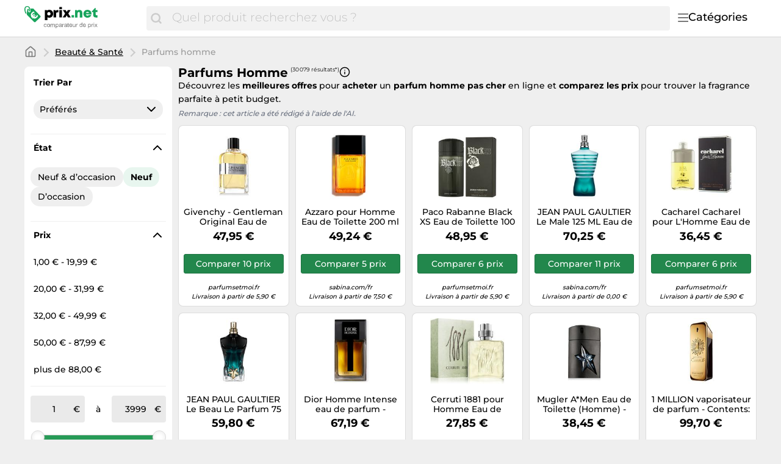

--- FILE ---
content_type: text/html;charset=utf-8
request_url: https://www.prix.net/categories/parfums-homme-8694.html
body_size: 32768
content:

    <!DOCTYPE html>
    <html lang="fr">
    <head>
        <meta name="facebook-domain-verification" content="h3chkbhxjoqxlssbbx5hpumv8onssj" />
        <meta http-equiv="Content-Type" content="text/html; charset=UTF-8">
        <meta name="viewport" content="width=device-width, initial-scale=1.0, maximum-scale=1.0, user-scalable=no">
        <title>Parfums homme - Comparez les prix et économisez sur prix.net</title>
        <meta name="description" content="Comparez 30 079 prix ✅ dans la catégorie Parfums homme ⌛ Votre shopping en ligne, à petit prix.">
        <meta name="robots" content="index,follow">
        <link rel="canonical" href="https://www.prix.net/categories/parfums-homme-8694.html">
        <meta property="og:url" content="https://www.prix.net/categories/parfums-homme-8694.html">
        <meta property="og:type" content="website">
        <meta property="og:title" content="Parfums homme - Comparez les prix et économisez sur prix.net">
        <meta property="og:description" content="Comparez 30 079 prix ✅ dans la catégorie Parfums homme ⌛ Votre shopping en ligne, à petit prix.">
        <meta property="og:image" content="https://www.prix.net/assets/img/prix_net/logo-retina-02731df6e708b1e021bfc6dce6cc9898.png">
    <meta name="abTests" data-ab-tests="{}"/>
        <link rel="preload" href="/assets/fonts/montserrat/v26/montserrat_latin_normal_300.woff2" as="font" type="font/woff2" crossorigin>
        <link rel="preload" href="/assets/fonts/montserrat/v26/montserrat_latin_normal_400.woff2" as="font" type="font/woff2" crossorigin>
        <link rel="preload" href="/assets/fonts/montserrat/v26/montserrat_latin_normal_500.woff2" as="font" type="font/woff2" crossorigin>
        <link rel="preload" href="/assets/fonts/montserrat/v26/montserrat_latin_normal_700.woff2" as="font" type="font/woff2" crossorigin>
    <style>
        @font-face {
            font-family:Montserrat;
            font-style: normal;
            font-weight: 300;
            src: url(/assets/fonts/montserrat/v26/montserrat_latin_normal_300.woff2) format('woff2');
            unicode-range: U+0000-00FF, U+0131, U+0152-0153, U+02BB-02BC, U+02C6, U+02DA, U+02DC, U+2000-206F, U+2074, U+20AC, U+2122, U+2191, U+2193, U+2212, U+2215, U+FEFF, U+FFFD
        }

        @font-face {
            font-family:Montserrat;
            font-style: normal;
            font-weight: 400;
            src: url(/assets/fonts/montserrat/v26/montserrat_latin_normal_400.woff2) format('woff2');
            unicode-range: U+0000-00FF, U+0131, U+0152-0153, U+02BB-02BC, U+02C6, U+02DA, U+02DC, U+2000-206F, U+2074, U+20AC, U+2122, U+2191, U+2193, U+2212, U+2215, U+FEFF, U+FFFD
        }

        @font-face {
            font-family:Montserrat;
            font-style: normal;
            font-weight: 500;
            src: url(/assets/fonts/montserrat/v26/montserrat_latin_normal_500.woff2) format('woff2');
            unicode-range: U+0000-00FF, U+0131, U+0152-0153, U+02BB-02BC, U+02C6, U+02DA, U+02DC, U+2000-206F, U+2074, U+20AC, U+2122, U+2191, U+2193, U+2212, U+2215, U+FEFF, U+FFFD
        }

        @font-face {
            font-family:Montserrat;
            font-style: normal;
            font-weight: 700;
            src: url(/assets/fonts/montserrat/v26/montserrat_latin_normal_700.woff2) format('woff2');
            unicode-range: U+0000-00FF, U+0131, U+0152-0153, U+02BB-02BC, U+02C6, U+02DA, U+02DC, U+2000-206F, U+2074, U+20AC, U+2122, U+2191, U+2193, U+2212, U+2215, U+FEFF, U+FFFD
        }

    </style>
        <link rel="search" href="/opensearch.xml" type="application/opensearchdescription+xml"
              title="Prix.net - Comparer les prix et économiser !">
    <link rel="icon" href="/assets/img/prix_net/favicon-1a357076e575f9d7127336af0ae8005b.ico" type="image/x-icon">
        <link rel="manifest" href="/manifest.json">
    <link rel="stylesheet" href="/assets/styles/themes/auspreiser-like/generic-0b68d9a571bf0c646b3c2565355b0b36.css">
        <link rel="preload" href="/assets/styles/themes/auspreiser-like/generic.comp-45c5cd03b09d00b8ba4710e23e52ef8a.css" as="style" onload="this.onload=null;this.rel='stylesheet'">
        <noscript>
            <link rel="stylesheet" href="/assets/styles/themes/auspreiser-like/generic.comp-45c5cd03b09d00b8ba4710e23e52ef8a.css">
        </noscript>
        <noscript>
            <style>
                .lazy-load {
                    display: none !important;
                }

                .collapse {
                    display: block !important;
                }

                .toggle-icon-collapsible {
                    display: none !important;
                }
            </style>
        </noscript>
        
    </head>
    <body>
        <div id="wrapper">
    <div class="header with-search">
        <div class="header-content container">
            <a href="/" class="logo">
    <svg class="category-menu-toggle-logo" aria-label="Comparateur de prix" xmlns="http://www.w3.org/2000/svg" viewBox="0 0 184 45">
        <g class="logo__label">
            <path d="M1.63801 4.87383C1.63801 2.89277 2.91032 1.27019 4.91022 1.27019C6.54823 1.45132 8.00339 2.89277 8.00339 4.6927C8.00339 5.05118 7.82054 5.95303 7.82054 6.67376C7.63769 7.57561 7.45865 7.93409 7.45865 7.93409V8.11521C7.45865 8.65482 7.6415 8.83594 8.18623 9.01707C8.73097 9.19819 9.09666 8.83594 9.2757 8.29634C9.2757 8.29634 9.45855 7.57561 9.45855 6.85488C9.45855 6.13416 9.64139 5.41343 9.64139 4.6927C9.64139 2.17204 7.45865 0.00986353 4.91403 0.00986353C1.81705 -0.171262 0 2.16827 0 4.87383C0 9.19819 1.81705 12.2585 1.81705 12.2585C1.99989 12.6169 2.54463 12.7981 3.08936 12.6169C3.45125 12.4358 3.63409 11.8962 3.27221 11.3566C3.27221 11.3566 1.63801 8.65482 1.63801 4.87383Z"/>
            <path d="M26.551 16.2202L15.0963 4.33006C15.0963 4.14894 14.5516 4.14894 13.6412 4.14894C12.5517 4.14894 11.6413 4.14894 10.369 4.14894C10.369 4.33006 10.369 4.50741 10.369 4.50741C10.369 5.40927 10.1861 6.12999 10.1861 7.02807C10.369 7.2092 10.369 7.92992 10.369 8.2884C10.369 9.54873 9.2795 10.4506 8.18623 10.4506C7.09676 10.4506 6.18633 9.37138 6.18633 8.10728C6.18633 7.38655 6.54822 6.66582 7.2758 6.30735C7.45865 5.58662 7.45865 4.86589 7.45865 4.68477C7.45865 4.50364 7.45865 4.50364 7.45865 4.50364C7.09676 4.50364 6.91392 4.68477 6.54822 4.68477C5.09306 4.86589 5.09306 4.86589 4.73117 6.30735C4.36929 8.828 3.82075 14.0542 4.36929 14.7749L16.1896 26.4839C16.9172 27.2047 18.0067 27.2047 18.7342 26.4839L26.551 18.7446C27.2786 18.0239 27.2786 16.9409 26.551 16.2202ZM20.9589 19.122C19.9532 20.1144 18.8714 20.6955 17.7133 20.8577C16.6048 21.0162 15.5039 20.7823 14.4107 20.1634L13.6564 20.9068L12.8374 19.688L13.2183 19.3106C13.0622 19.1786 12.9098 19.0389 12.7612 18.8918C12.6546 18.7861 12.5517 18.6842 12.4565 18.5786L11.8775 19.1521L11.0585 17.9333L11.5841 17.4164C10.9099 16.3107 10.6432 15.19 10.788 14.0504C10.9328 12.8618 11.5118 11.7713 12.5212 10.7751C13.3326 9.97136 14.3078 9.34874 15.443 8.90347L17.2562 10.6959L17.0467 10.8996C15.8392 11.0355 14.944 11.3902 14.3688 11.9562C13.4088 12.9071 13.2069 14.0052 13.7669 15.2579L16.5782 12.4807L17.401 13.6957L14.5668 16.4956C14.6659 16.6088 14.7687 16.7145 14.8716 16.8202C15.0202 16.9673 15.1725 17.1032 15.3287 17.2315L17.9952 14.5976L18.818 15.8126L16.6239 17.9824C17.82 18.4201 18.8676 18.1937 19.7742 17.2956C20.3456 16.7296 20.6999 15.8504 20.8332 14.6504L21.0427 14.4467L22.8597 16.2428C22.414 17.3522 21.7779 18.3144 20.9589 19.122Z"/>
       </g>
        <g class="logo__text">
            <path d="M41.602 6.20765C40.107 6.20765 38.796 6.71365 37.784 7.58765L37.255 6.59865H34.334V23.5036H38.566V18.6276C39.44 19.1566 40.475 19.4556 41.602 19.4556C45.397 19.4556 48.111 16.6956 48.111 12.8086C48.111 8.94465 45.397 6.20765 41.602 6.20765ZM41.027 15.6606C39.417 15.6606 38.244 14.4416 38.244 12.8086C38.244 11.1986 39.417 9.97965 41.027 9.97965C42.614 9.97965 43.81 11.1986 43.81 12.8086C43.81 14.4416 42.614 15.6606 41.027 15.6606Z"/>
            <path d="M55.8527 6.55264C54.3807 6.55264 53.3227 6.96665 52.4487 7.97865L51.7817 6.59865H48.9067V19.0186H53.1847V12.7166C53.1847 11.1296 53.8287 10.4626 55.3237 10.4626H57.0027V6.55264H55.8527Z"/>
            <path d="M58.6328 5.05765H62.8648V1.42365H58.6328V5.05765ZM58.6098 19.0186H62.8878V6.59865H58.6098V19.0186Z"/>
            <path d="M77.7167 19.0186L73.5767 12.4636L77.4407 6.59865H72.7717L70.9087 9.72665L69.1147 6.59865H64.3767L68.1947 12.5786L64.0777 19.0186H68.8157L70.8857 15.3616L72.9327 19.0186H77.7167Z"/>
        </g>
        <g class="logo__label">
            <path d="M79 19.0496H83.163V15.0936H79V19.0496Z"/>
            <path d="M92.2751 6.28465C90.6651 6.28465 89.2851 6.88265 88.3651 7.91765L87.7901 6.62965H84.7771V19.0496H89.0551V12.4256C89.0551 10.8386 89.8141 9.91865 91.1481 9.91865C92.2291 9.91865 92.7811 10.6316 92.7811 12.0806V19.0496H97.0591V11.4826C97.0591 8.33165 95.1501 6.28465 92.2751 6.28465Z"/>
            <path d="M112.389 12.7246C112.389 9.09065 109.629 6.23865 105.627 6.23865C101.717 6.23865 98.8884 9.04465 98.8884 12.8396C98.8884 16.6346 101.74 19.4636 105.627 19.4636C108.732 19.4636 111.262 17.6926 112.136 14.8636H107.858C107.467 15.5996 106.616 16.0366 105.627 16.0366C104.27 16.0366 103.373 15.3006 103.097 13.8746H112.32C112.366 13.4836 112.389 13.1156 112.389 12.7246ZM105.627 9.59665C106.915 9.59665 107.812 10.2636 108.18 11.5056H103.166C103.511 10.2636 104.385 9.59665 105.627 9.59665Z" fill="#18A45C"/>
            <path d="M120.895 15.3236C119.998 15.3236 119.446 14.7716 119.446 13.8976V9.94165H122.459V6.62965H119.354V3.01865H118.457L112.891 8.92965V9.94165H115.168V14.6106C115.168 17.3706 116.847 19.0496 119.584 19.0496H122.528V15.3236H120.895Z"/>
        </g>
        <g class="logo__title">
            <path d="M35.8,30.7c-0.2-0.2-0.5-0.3-0.9-0.3c-0.3,0-0.6,0.1-0.8,0.2c-0.2,0.1-0.4,0.3-0.5,0.5s-0.2,0.4-0.3,0.6
                c-0.1,0.2-0.1,0.5-0.1,0.8c0,0.2,0,0.5,0.1,0.7c0.1,0.2,0.1,0.4,0.3,0.6c0.1,0.2,0.3,0.3,0.5,0.4s0.4,0.2,0.7,0.2
                c0.4,0,0.7-0.1,1-0.3s0.4-0.5,0.4-0.9h0.9c-0.1,0.6-0.3,1.1-0.7,1.5C36,34.9,35.5,35,34.9,35c-0.4,0-0.7-0.1-1-0.2
                s-0.6-0.3-0.8-0.5c-0.2-0.2-0.4-0.5-0.5-0.8c-0.1-0.3-0.2-0.7-0.2-1.1s0.1-0.7,0.1-1.1c0.1-0.3,0.3-0.6,0.5-0.9
                c0.2-0.2,0.5-0.4,0.8-0.6s0.7-0.2,1.1-0.2c0.3,0,0.6,0,0.8,0.1c0.3,0.1,0.5,0.2,0.7,0.3c0.2,0.1,0.4,0.3,0.5,0.6
                c0.1,0.2,0.2,0.5,0.2,0.8h-0.9C36.2,31.1,36,30.8,35.8,30.7z"/>
            <path d="M38,31.3c0.1-0.3,0.3-0.6,0.5-0.9s0.5-0.4,0.8-0.6s0.7-0.2,1.1-0.2c0.4,0,0.8,0.1,1.1,0.2s0.6,0.3,0.8,0.6
                c0.2,0.2,0.4,0.5,0.5,0.9c0.1,0.3,0.2,0.7,0.2,1.1s-0.1,0.7-0.2,1.1c-0.1,0.3-0.3,0.6-0.5,0.9c-0.2,0.2-0.5,0.4-0.8,0.6
                S40.7,35,40.3,35c-0.4,0-0.8-0.1-1.1-0.2s-0.6-0.3-0.8-0.6s-0.4-0.5-0.5-0.9c-0.1-0.3-0.2-0.7-0.2-1.1S37.9,31.6,38,31.3z
                 M38.8,33.2c0.1,0.2,0.2,0.4,0.3,0.6s0.3,0.3,0.5,0.4c0.2,0.1,0.4,0.1,0.6,0.1c0.2,0,0.4,0,0.6-0.1c0.2-0.1,0.4-0.2,0.5-0.4
                c0.1-0.2,0.3-0.4,0.3-0.6s0.1-0.5,0.1-0.8s0-0.6-0.1-0.8s-0.2-0.4-0.3-0.6c-0.1-0.2-0.3-0.3-0.5-0.4c-0.2-0.1-0.4-0.1-0.6-0.1
                c-0.2,0-0.4,0-0.6,0.1c-0.2,0.1-0.4,0.2-0.5,0.4c-0.1,0.2-0.3,0.4-0.3,0.6c-0.1,0.2-0.1,0.5-0.1,0.8S38.8,32.9,38.8,33.2z"/>
            <path d="M44.6,29.8v0.8h0c0.4-0.6,0.9-0.9,1.7-0.9c0.3,0,0.6,0.1,0.9,0.2c0.3,0.1,0.4,0.4,0.5,0.7
                c0.2-0.3,0.4-0.5,0.7-0.6s0.6-0.2,0.9-0.2c0.3,0,0.5,0,0.7,0.1s0.4,0.1,0.5,0.3c0.1,0.1,0.3,0.3,0.4,0.5c0.1,0.2,0.1,0.4,0.1,0.7
                v3.8h-0.9v-3.4c0-0.2,0-0.3,0-0.5c0-0.1-0.1-0.3-0.1-0.4c-0.1-0.1-0.2-0.2-0.3-0.2c-0.1-0.1-0.3-0.1-0.5-0.1c-0.4,0-0.8,0.1-1,0.4
                c-0.2,0.2-0.4,0.6-0.4,1v3.2H47v-3.4c0-0.2,0-0.3,0-0.5c0-0.1-0.1-0.3-0.2-0.4c-0.1-0.1-0.2-0.2-0.3-0.2c-0.1-0.1-0.3-0.1-0.5-0.1
                c-0.2,0-0.5,0-0.6,0.2c-0.2,0.1-0.3,0.2-0.4,0.4c-0.1,0.1-0.2,0.3-0.2,0.4c0,0.1-0.1,0.3-0.1,0.4v3.2h-0.9v-5.2H44.6z"/>
            <path d="M53.2,29.8v0.7h0c0.1-0.3,0.4-0.5,0.7-0.6c0.3-0.1,0.6-0.2,1-0.2c0.4,0,0.7,0.1,1,0.2c0.3,0.1,0.5,0.3,0.7,0.6
                c0.2,0.2,0.3,0.5,0.4,0.9c0.1,0.3,0.1,0.7,0.1,1c0,0.4,0,0.7-0.1,1c-0.1,0.3-0.2,0.6-0.4,0.9s-0.4,0.4-0.7,0.6
                c-0.3,0.1-0.6,0.2-1,0.2c-0.1,0-0.3,0-0.4,0c-0.2,0-0.3-0.1-0.5-0.1c-0.2-0.1-0.3-0.1-0.4-0.2s-0.3-0.2-0.3-0.4h0v2.7h-0.9v-7.1
                H53.2z M56.3,31.6c-0.1-0.2-0.2-0.4-0.3-0.6c-0.1-0.2-0.3-0.3-0.5-0.4c-0.2-0.1-0.4-0.2-0.7-0.2c-0.3,0-0.5,0.1-0.7,0.2
                c-0.2,0.1-0.4,0.3-0.5,0.4c-0.1,0.2-0.2,0.4-0.3,0.6c-0.1,0.2-0.1,0.5-0.1,0.7c0,0.3,0,0.5,0.1,0.7c0.1,0.2,0.2,0.4,0.3,0.6
                c0.1,0.2,0.3,0.3,0.5,0.4c0.2,0.1,0.5,0.2,0.8,0.2c0.3,0,0.5-0.1,0.7-0.2s0.4-0.3,0.5-0.5s0.2-0.4,0.3-0.6c0.1-0.2,0.1-0.5,0.1-0.7
                C56.4,32.1,56.4,31.8,56.3,31.6z"/>
            <path d="M62.9,34.9C62.7,35,62.5,35,62.3,35c-0.2,0-0.4-0.1-0.5-0.2s-0.2-0.3-0.2-0.6c-0.2,0.3-0.5,0.5-0.8,0.6
                c-0.3,0.1-0.6,0.2-1,0.2c-0.2,0-0.5,0-0.7-0.1c-0.2-0.1-0.4-0.1-0.5-0.2s-0.3-0.3-0.4-0.4c-0.1-0.2-0.1-0.4-0.1-0.7
                c0-0.3,0.1-0.5,0.1-0.7c0.1-0.2,0.2-0.3,0.4-0.5c0.2-0.1,0.4-0.2,0.6-0.3c0.2-0.1,0.4-0.1,0.6-0.2c0.2,0,0.5-0.1,0.7-0.1
                c0.2,0,0.4-0.1,0.6-0.1s0.3-0.1,0.4-0.2c0.1-0.1,0.1-0.2,0.1-0.4c0-0.2,0-0.3-0.1-0.5c-0.1-0.1-0.2-0.2-0.3-0.3
                c-0.1-0.1-0.2-0.1-0.4-0.1c-0.1,0-0.3,0-0.4,0c-0.4,0-0.7,0.1-0.9,0.2c-0.2,0.1-0.4,0.4-0.4,0.8h-0.9c0-0.3,0.1-0.6,0.2-0.8
                c0.1-0.2,0.3-0.4,0.5-0.5c0.2-0.1,0.4-0.2,0.7-0.3c0.3-0.1,0.5-0.1,0.8-0.1c0.2,0,0.5,0,0.7,0s0.4,0.1,0.6,0.2
                c0.2,0.1,0.3,0.2,0.5,0.4s0.2,0.4,0.2,0.7v2.7c0,0.2,0,0.3,0,0.4c0,0.1,0.1,0.1,0.2,0.1c0.1,0,0.2,0,0.3-0.1V34.9z M61.5,32.2
                c-0.1,0.1-0.2,0.1-0.4,0.2c-0.2,0-0.4,0.1-0.5,0.1s-0.4,0-0.6,0.1s-0.4,0.1-0.5,0.1c-0.2,0.1-0.3,0.2-0.4,0.3
                c-0.1,0.1-0.1,0.3-0.1,0.5c0,0.1,0,0.3,0.1,0.4c0.1,0.1,0.1,0.2,0.2,0.2c0.1,0.1,0.2,0.1,0.3,0.1c0.1,0,0.2,0,0.4,0
                c0.3,0,0.5,0,0.7-0.1c0.2-0.1,0.4-0.2,0.5-0.3c0.1-0.1,0.2-0.2,0.3-0.4s0.1-0.3,0.1-0.4V32.2z"/>
            <path d="M64.4,29.8v1.1h0c0.2-0.4,0.5-0.7,0.8-0.9c0.3-0.2,0.7-0.3,1.1-0.3v0.9c-0.3,0-0.6,0-0.9,0.1s-0.4,0.2-0.6,0.4
		        s-0.3,0.4-0.3,0.7c-0.1,0.3-0.1,0.6-0.1,0.9v2.3h-0.9v-5.2H64.4z"/>
            <path d="M71.6,34.9C71.4,35,71.2,35,71,35c-0.2,0-0.4-0.1-0.5-0.2s-0.2-0.3-0.2-0.6c-0.2,0.3-0.5,0.5-0.8,0.6
                c-0.3,0.1-0.6,0.2-1,0.2c-0.2,0-0.5,0-0.7-0.1c-0.2-0.1-0.4-0.1-0.5-0.2s-0.3-0.3-0.4-0.4c-0.1-0.2-0.1-0.4-0.1-0.7
                c0-0.3,0.1-0.5,0.2-0.7s0.2-0.3,0.4-0.5c0.2-0.1,0.4-0.2,0.6-0.3c0.2-0.1,0.4-0.1,0.6-0.2c0.2,0,0.5-0.1,0.7-0.1
                c0.2,0,0.4-0.1,0.6-0.1s0.3-0.1,0.4-0.2c0.1-0.1,0.1-0.2,0.1-0.4c0-0.2,0-0.3-0.1-0.5c-0.1-0.1-0.2-0.2-0.3-0.3
                c-0.1-0.1-0.2-0.1-0.4-0.1c-0.1,0-0.3,0-0.4,0c-0.4,0-0.7,0.1-0.9,0.2s-0.4,0.4-0.4,0.8h-0.9c0-0.3,0.1-0.6,0.2-0.8
                s0.3-0.4,0.5-0.5c0.2-0.1,0.4-0.2,0.7-0.3c0.3-0.1,0.5-0.1,0.8-0.1c0.2,0,0.5,0,0.7,0c0.2,0,0.4,0.1,0.6,0.2
                c0.2,0.1,0.3,0.2,0.5,0.4s0.2,0.4,0.2,0.7v2.7c0,0.2,0,0.3,0,0.4c0,0.1,0.1,0.1,0.2,0.1c0.1,0,0.2,0,0.3-0.1V34.9z M70.2,32.2
                c-0.1,0.1-0.2,0.1-0.4,0.2c-0.2,0-0.4,0.1-0.5,0.1c-0.2,0-0.4,0-0.6,0.1s-0.4,0.1-0.5,0.1c-0.2,0.1-0.3,0.2-0.4,0.3
                c-0.1,0.1-0.1,0.3-0.1,0.5c0,0.1,0,0.3,0.1,0.4s0.1,0.2,0.2,0.2c0.1,0.1,0.2,0.1,0.3,0.1c0.1,0,0.2,0,0.4,0c0.3,0,0.5,0,0.7-0.1
                c0.2-0.1,0.4-0.2,0.5-0.3s0.2-0.2,0.3-0.4c0.1-0.1,0.1-0.3,0.1-0.4V32.2z"/>
            <path d="M74.6,29.8v0.8h-1v3.2c0,0.1,0,0.2,0,0.2c0,0.1,0,0.1,0.1,0.1c0,0,0.1,0.1,0.2,0.1c0.1,0,0.2,0,0.3,0h0.4v0.8
		        h-0.7c-0.2,0-0.4,0-0.6,0c-0.2,0-0.3-0.1-0.4-0.2s-0.2-0.2-0.2-0.3s-0.1-0.3-0.1-0.6v-3.3h-0.9v-0.8h0.9v-1.5h0.8v1.5H74.6z"/>
            <path d="M79.2,34.6c-0.4,0.3-0.9,0.4-1.5,0.4c-0.4,0-0.8-0.1-1.1-0.2c-0.3-0.1-0.6-0.3-0.8-0.6
                c-0.2-0.2-0.4-0.5-0.5-0.9c-0.1-0.3-0.2-0.7-0.2-1.1c0-0.4,0.1-0.8,0.2-1.1c0.1-0.3,0.3-0.6,0.5-0.9c0.2-0.2,0.5-0.4,0.8-0.6
                c0.3-0.1,0.6-0.2,1-0.2c0.5,0,0.8,0.1,1.1,0.3c0.3,0.2,0.5,0.4,0.7,0.7c0.2,0.3,0.3,0.6,0.4,1s0.1,0.7,0.1,1h-3.9
                c0,0.2,0,0.4,0.1,0.6c0.1,0.2,0.2,0.4,0.3,0.5c0.1,0.2,0.3,0.3,0.5,0.4c0.2,0.1,0.5,0.1,0.7,0.1c0.4,0,0.7-0.1,0.9-0.2
                c0.2-0.2,0.4-0.4,0.5-0.8h0.8C79.8,33.9,79.6,34.3,79.2,34.6z M79,31.3c-0.1-0.2-0.2-0.3-0.3-0.5c-0.1-0.1-0.3-0.2-0.5-0.3
                c-0.2-0.1-0.4-0.1-0.6-0.1c-0.2,0-0.4,0-0.6,0.1c-0.2,0.1-0.3,0.2-0.5,0.3c-0.1,0.1-0.2,0.3-0.3,0.5c-0.1,0.2-0.1,0.4-0.1,0.6h3
                C79.1,31.6,79,31.5,79,31.3z"/>
            <path d="M84.4,34.9v-0.8h0c-0.2,0.3-0.4,0.6-0.7,0.7C83.4,35,83,35,82.7,35c-0.3,0-0.6,0-0.9-0.1
                c-0.2-0.1-0.4-0.2-0.5-0.4c-0.1-0.2-0.2-0.4-0.3-0.6c-0.1-0.2-0.1-0.5-0.1-0.8v-3.4h0.9v3.5c0,0.3,0.1,0.6,0.3,0.8s0.4,0.3,0.8,0.3
                c0.3,0,0.5,0,0.7-0.1c0.2-0.1,0.3-0.2,0.5-0.3c0.1-0.1,0.2-0.3,0.3-0.5c0.1-0.2,0.1-0.4,0.1-0.6v-2.9h0.9v5.2H84.4z"/>
            <path d="M87.2,29.8v1.1h0c0.2-0.4,0.5-0.7,0.8-0.9s0.7-0.3,1.1-0.3v0.9c-0.3,0-0.6,0-0.9,0.1c-0.2,0.1-0.4,0.2-0.6,0.4
		        s-0.3,0.4-0.3,0.7c-0.1,0.3-0.1,0.6-0.1,0.9v2.3h-0.8v-5.2H87.2z"/>
            <path d="M96.3,34.9v-0.7h0c-0.1,0.3-0.4,0.5-0.7,0.6S95,35,94.7,35c-0.4,0-0.7-0.1-1-0.2c-0.3-0.1-0.5-0.3-0.7-0.6
                c-0.2-0.2-0.3-0.5-0.4-0.9c-0.1-0.3-0.2-0.7-0.2-1c0-0.4,0-0.7,0.1-1c0.1-0.3,0.2-0.6,0.4-0.9c0.2-0.2,0.4-0.4,0.7-0.6
                s0.6-0.2,1-0.2c0.1,0,0.3,0,0.4,0s0.3,0.1,0.5,0.1s0.3,0.1,0.4,0.2s0.3,0.2,0.3,0.4h0v-2.7h0.8v7.1H96.3z M93.3,33.1
                c0.1,0.2,0.2,0.4,0.3,0.6c0.1,0.2,0.3,0.3,0.5,0.4s0.4,0.2,0.7,0.2c0.3,0,0.5-0.1,0.7-0.2s0.4-0.3,0.5-0.4c0.1-0.2,0.2-0.4,0.3-0.6
                s0.1-0.5,0.1-0.7c0-0.3,0-0.5-0.1-0.7c-0.1-0.2-0.2-0.4-0.3-0.6c-0.1-0.2-0.3-0.3-0.5-0.4c-0.2-0.1-0.5-0.2-0.8-0.2
                c-0.3,0-0.5,0.1-0.7,0.2c-0.2,0.1-0.4,0.3-0.5,0.5s-0.2,0.4-0.3,0.6c-0.1,0.2-0.1,0.5-0.1,0.7C93.2,32.6,93.2,32.9,93.3,33.1z"/>
            <path d="M102.1,34.6c-0.4,0.3-0.9,0.4-1.5,0.4c-0.4,0-0.8-0.1-1.1-0.2c-0.3-0.1-0.6-0.3-0.8-0.6
                c-0.2-0.2-0.4-0.5-0.5-0.9c-0.1-0.3-0.2-0.7-0.2-1.1c0-0.4,0.1-0.8,0.2-1.1c0.1-0.3,0.3-0.6,0.5-0.9c0.2-0.2,0.5-0.4,0.8-0.6
                c0.3-0.1,0.6-0.2,1-0.2c0.5,0,0.8,0.1,1.1,0.3c0.3,0.2,0.5,0.4,0.7,0.7c0.2,0.3,0.3,0.6,0.4,1s0.1,0.7,0.1,1h-3.9
                c0,0.2,0,0.4,0.1,0.6c0.1,0.2,0.2,0.4,0.3,0.5c0.1,0.2,0.3,0.3,0.5,0.4c0.2,0.1,0.5,0.1,0.7,0.1c0.4,0,0.7-0.1,0.9-0.2
                c0.2-0.2,0.4-0.4,0.5-0.8h0.8C102.8,33.9,102.5,34.3,102.1,34.6z M101.9,31.3c-0.1-0.2-0.2-0.3-0.3-0.5c-0.1-0.1-0.3-0.2-0.5-0.3
                c-0.2-0.1-0.4-0.1-0.6-0.1c-0.2,0-0.4,0-0.6,0.1c-0.2,0.1-0.3,0.2-0.5,0.3c-0.1,0.1-0.2,0.3-0.3,0.5c-0.1,0.2-0.1,0.4-0.1,0.6h3
                C102.1,31.6,102,31.5,101.9,31.3z"/>
            <path d="M107.5,29.8v0.7h0c0.1-0.3,0.4-0.5,0.7-0.6s0.6-0.2,1-0.2c0.4,0,0.7,0.1,1,0.2c0.3,0.1,0.5,0.3,0.7,0.6
                c0.2,0.2,0.3,0.5,0.4,0.9c0.1,0.3,0.2,0.7,0.2,1c0,0.4,0,0.7-0.1,1c-0.1,0.3-0.2,0.6-0.4,0.9c-0.2,0.2-0.4,0.4-0.7,0.6
                c-0.3,0.1-0.6,0.2-1,0.2c-0.1,0-0.3,0-0.4,0c-0.2,0-0.3-0.1-0.5-0.1c-0.2-0.1-0.3-0.1-0.4-0.2s-0.3-0.2-0.3-0.4h0v2.7h-0.9v-7.1
                H107.5z M110.6,31.6c-0.1-0.2-0.2-0.4-0.3-0.6c-0.1-0.2-0.3-0.3-0.5-0.4s-0.4-0.2-0.7-0.2c-0.3,0-0.5,0.1-0.7,0.2
                c-0.2,0.1-0.4,0.3-0.5,0.4c-0.1,0.2-0.2,0.4-0.3,0.6s-0.1,0.5-0.1,0.7c0,0.3,0,0.5,0.1,0.7c0.1,0.2,0.2,0.4,0.3,0.6
                c0.1,0.2,0.3,0.3,0.5,0.4s0.5,0.2,0.8,0.2s0.5-0.1,0.7-0.2c0.2-0.1,0.4-0.3,0.5-0.5s0.2-0.4,0.3-0.6c0.1-0.2,0.1-0.5,0.1-0.7
                C110.7,32.1,110.6,31.8,110.6,31.6z"/>
            <path d="M113.3,29.8v1.1h0c0.2-0.4,0.5-0.7,0.8-0.9s0.7-0.3,1.1-0.3v0.9c-0.3,0-0.6,0-0.9,0.1
		        c-0.2,0.1-0.4,0.2-0.6,0.4s-0.3,0.4-0.3,0.7c-0.1,0.3-0.1,0.6-0.1,0.9v2.3h-0.8v-5.2H113.3z"/>
            <path d="M115.9,28.8v-1h0.8v1H115.9z M116.8,29.8v5.2h-0.8v-5.2H116.8z"/>
            <path d="M117.7,29.8h1.1l1.2,1.8l1.3-1.8h1l-1.8,2.4l2,2.8h-1.1l-1.4-2.1l-1.4,2.1h-1l1.9-2.7L117.7,29.8z"/>
        </g>
    </svg>
            </a>
            <nav class="header__category-menu">
    <div class="search-form-wrapper">
        <form action="/prix" method="GET" class="search-form">
            <input
                class="form-control search-input"
                placeholder="Quel produit recherchez vous ?"
                name="q"
                autocomplete="off"
                value=""
                aria-label="Quel produit recherchez vous ?"
            />
            <button
                type="submit"
                class="search-button"
                aria-label="Chercher"
            >
                <span class="icon icon-search"></span>
                <span class="search-button-text">Chercher</span>
            </button>
        </form>
        <div class="typeahead"></div>
    </div>
    <input type="checkbox" id="toggle">
    <label class="category-menu-toggle" for="toggle">
        <div class="category-menu-toggle-icon"></div>
        <div class="category-menu-toggle-label">Catégories</div>
    </label>
    <div class="drop-menu-container">
        <div class="drop-menu-title">Catégories</div>
        <ul class="drop-menu" id="menu">
                <li>
    <input id="sub-menu-toggle-7 032" type="checkbox" class="toggle-check toggle" name="toggle" />
    <input id="sub-menu-toggle-7 032" type="radio" class="toggle-radio toggle" name="toggle" checked />
    <label for="sub-menu-toggle-7 032">Animalerie</label>
                    <ul class="sub-menu">
                            <li>
                                <a href="/categories/abris-pour-animaux-sauvages-30972.html">
                                    Abris pour animaux sauvages
                                    <span class="chevron-right"></span>
                                </a>
                            </li>
                            <li>
                                <a href="/categories/aquariophilie-15399.html">
                                    Aquariophilie
                                    <span class="chevron-right"></span>
                                </a>
                            </li>
                            <li>
                                <a href="/categories/colliers-gps-32701.html">
                                    Colliers GPS
                                    <span class="chevron-right"></span>
                                </a>
                            </li>
                            <li>
                                <a href="/categories/materiel-orthopedique-pour-animaux-32634.html">
                                    Matériel orthopédique pour animaux
                                    <span class="chevron-right"></span>
                                </a>
                            </li>
                            <li>
                                <a href="/categories/nourriture-pour-chien-11153.html">
                                    Nourriture pour chien
                                    <span class="chevron-right"></span>
                                </a>
                            </li>
                            <li>
                                <a href="/categories/pharmacie-veterinaire-32819.html">
                                    Pharmacie vétérinaire
                                    <span class="chevron-right"></span>
                                </a>
                            </li>
                            <li>
                                <a href="/categories/produits-pour-animaux-sauvages-30969.html">
                                    Produits pour animaux sauvages
                                    <span class="chevron-right"></span>
                                </a>
                            </li>
                            <li>
                                <a href="/categories/produits-pour-chat-29707.html">
                                    Produits pour chat
                                    <span class="chevron-right"></span>
                                </a>
                            </li>
                            <li>
                                <a href="/categories/produits-pour-chien-29706.html">
                                    Produits pour chien
                                    <span class="chevron-right"></span>
                                </a>
                            </li>
                            <li>
                                <a href="/categories/produits-pour-oiseaux-29708.html">
                                    Produits pour oiseaux
                                    <span class="chevron-right"></span>
                                </a>
                            </li>
                            <li>
                                <a href="/categories/produits-pour-petits-animaux-29704.html">
                                    Produits pour petits animaux
                                    <span class="chevron-right"></span>
                                </a>
                            </li>
                            <li>
                                <a href="/categories/produits-veterinaires-11039.html">
                                    Produits vétérinaires
                                    <span class="chevron-right"></span>
                                </a>
                            </li>
                            <li>
                                <a href="/categories/terrariophilie-29715.html">
                                    Terrariophilie
                                    <span class="chevron-right"></span>
                                </a>
                            </li>
                            <li>
                                <a href="/categories/equipement-du-cheval-11038.html">
                                    Équipement du cheval
                                    <span class="chevron-right"></span>
                                </a>
                            </li>
                    </ul>
                </li>
                <li>
    <input id="sub-menu-toggle-2 400" type="checkbox" class="toggle-check toggle" name="toggle" />
    <input id="sub-menu-toggle-2 400" type="radio" class="toggle-radio toggle" name="toggle"  />
    <label for="sub-menu-toggle-2 400">Auto & Moto</label>
                    <ul class="sub-menu">
                            <li>
                                <a href="/categories/accessoires-auto-22516.html">
                                    Accessoires auto
                                    <span class="chevron-right"></span>
                                </a>
                            </li>
                            <li>
                                <a href="/categories/attelage-portage-22517.html">
                                    Attelage & portage
                                    <span class="chevron-right"></span>
                                </a>
                            </li>
                            <li>
                                <a href="/categories/autoradios-2560.html">
                                    Autoradios
                                    <span class="chevron-right"></span>
                                </a>
                            </li>
                            <li>
                                <a href="/categories/casques-moto-9392.html">
                                    Casques moto
                                    <span class="chevron-right"></span>
                                </a>
                            </li>
                            <li>
                                <a href="/categories/entretien-auto-12033.html">
                                    Entretien auto
                                    <span class="chevron-right"></span>
                                </a>
                            </li>
                            <li>
                                <a href="/categories/gps-3170.html">
                                    GPS
                                    <span class="chevron-right"></span>
                                </a>
                            </li>
                            <li>
                                <a href="/categories/hifi-embarquee-gps-4233.html">
                                    Hifi embarquée & GPS
                                    <span class="chevron-right"></span>
                                </a>
                            </li>
                            <li>
                                <a href="/categories/huiles-additifs-30353.html">
                                    Huiles & additifs
                                    <span class="chevron-right"></span>
                                </a>
                            </li>
                            <li>
                                <a href="/categories/mobilite-electrique-32442.html">
                                    Mobilité électrique
                                    <span class="chevron-right"></span>
                                </a>
                            </li>
                            <li>
                                <a href="/categories/pieces-auto-13732.html">
                                    Pièces auto
                                    <span class="chevron-right"></span>
                                </a>
                            </li>
                            <li>
                                <a href="/categories/pneus-7732.html">
                                    Pneus
                                    <span class="chevron-right"></span>
                                </a>
                            </li>
                            <li>
                                <a href="/categories/pneus-4x4-7737.html">
                                    Pneus 4x4
                                    <span class="chevron-right"></span>
                                </a>
                            </li>
                            <li>
                                <a href="/categories/pneus-hiver-7734.html">
                                    Pneus hiver
                                    <span class="chevron-right"></span>
                                </a>
                            </li>
                            <li>
                                <a href="/categories/pneus-ete-7733.html">
                                    Pneus été
                                    <span class="chevron-right"></span>
                                </a>
                            </li>
                            <li>
                                <a href="/categories/roues-pneumatiques-30356.html">
                                    Roues & pneumatiques
                                    <span class="chevron-right"></span>
                                </a>
                            </li>
                            <li>
                                <a href="/categories/tuning-auto-14772.html">
                                    Tuning auto
                                    <span class="chevron-right"></span>
                                </a>
                            </li>
                            <li>
                                <a href="/categories/vetements-moto-14957.html">
                                    Vêtements moto
                                    <span class="chevron-right"></span>
                                </a>
                            </li>
                            <li>
                                <a href="/categories/equipement-de-garage-automobile-30331.html">
                                    Équipement de garage automobile
                                    <span class="chevron-right"></span>
                                </a>
                            </li>
                            <li>
                                <a href="/categories/equipement-moto-14352.html">
                                    Équipement moto
                                    <span class="chevron-right"></span>
                                </a>
                            </li>
                    </ul>
                </li>
                <li>
    <input id="sub-menu-toggle-3 932" type="checkbox" class="toggle-check toggle" name="toggle" />
    <input id="sub-menu-toggle-3 932" type="radio" class="toggle-radio toggle" name="toggle"  />
    <label for="sub-menu-toggle-3 932">Beauté & Santé</label>
                    <ul class="sub-menu">
                            <li>
                                <a href="/categories/alimentation-bebe-9352.html">
                                    Alimentation bébé
                                    <span class="chevron-right"></span>
                                </a>
                            </li>
                            <li>
                                <a href="/categories/amour-contraception-18367.html">
                                    Amour & contraception
                                    <span class="chevron-right"></span>
                                </a>
                            </li>
                            <li>
                                <a href="/categories/appareils-de-coiffure-4413.html">
                                    Appareils de coiffure
                                    <span class="chevron-right"></span>
                                </a>
                            </li>
                            <li>
                                <a href="/categories/brosses-a-dents-electriques-3233.html">
                                    Brosses à dents électriques
                                    <span class="chevron-right"></span>
                                </a>
                            </li>
                            <li>
                                <a href="/categories/cosmetiques-30776.html">
                                    Cosmétiques
                                    <span class="chevron-right"></span>
                                </a>
                            </li>
                            <li>
                                <a href="/categories/cosmetiques-parfums-15620.html">
                                    Cosmétiques & Parfums
                                    <span class="chevron-right"></span>
                                </a>
                            </li>
                            <li>
                                <a href="/categories/dispositifs-medicaux-complements-alimentaires-30350.html">
                                    Dispositifs médicaux & Compléments alimentaires
                                    <span class="chevron-right"></span>
                                </a>
                            </li>
                            <li>
                                <a href="/categories/eaux-de-toilette-parfums-14696.html">
                                    Eaux de toilette & parfums
                                    <span class="chevron-right"></span>
                                </a>
                            </li>
                            <li>
                                <a href="/categories/lisseurs-21096.html">
                                    Lisseurs
                                    <span class="chevron-right"></span>
                                </a>
                            </li>
                            <li>
                                <a href="/categories/lunetterie-26878.html">
                                    Lunetterie
                                    <span class="chevron-right"></span>
                                </a>
                            </li>
                            <li>
                                <a href="/categories/maison-saine-30302.html">
                                    Maison saine
                                    <span class="chevron-right"></span>
                                </a>
                            </li>
                            <li>
                                <a href="/categories/materiel-medical-14476.html">
                                    Matériel médical
                                    <span class="chevron-right"></span>
                                </a>
                            </li>
                            <li>
                                <a href="/categories/parfums-d-interieur-26247.html">
                                    Parfums d'intérieur
                                    <span class="chevron-right"></span>
                                </a>
                            </li>
                            <li>
                                <a href="/categories/parfums-femme-3972.html">
                                    Parfums femme
                                    <span class="chevron-right"></span>
                                </a>
                            </li>
                            <li>
                                <a href="/categories/parfums-homme-8694.html">
                                    Parfums homme
                                    <span class="chevron-right"></span>
                                </a>
                            </li>
                            <li>
                                <a href="/categories/produits-d-hygiene-corporelle-18875.html">
                                    Produits d'hygiène corporelle
                                    <span class="chevron-right"></span>
                                </a>
                            </li>
                            <li>
                                <a href="/categories/produits-de-desinfection-hygiene-medicale-18870.html">
                                    Produits de désinfection & hygiène médicale
                                    <span class="chevron-right"></span>
                                </a>
                            </li>
                            <li>
                                <a href="/categories/rasoirs-epilateurs-3226.html">
                                    Rasoirs & épilateurs
                                    <span class="chevron-right"></span>
                                </a>
                            </li>
                            <li>
                                <a href="/categories/repas-bebe-14733.html">
                                    Repas bébé
                                    <span class="chevron-right"></span>
                                </a>
                            </li>
                            <li>
                                <a href="/categories/soins-bebe-30333.html">
                                    Soins bébé
                                    <span class="chevron-right"></span>
                                </a>
                            </li>
                            <li>
                                <a href="/categories/tondeuses-cheveux-barbe-3232.html">
                                    Tondeuses cheveux & barbe
                                    <span class="chevron-right"></span>
                                </a>
                            </li>
                            <li>
                                <a href="/categories/electrostimulation-appareils-therapeutiques-16955.html">
                                    Électrostimulation & appareils thérapeutiques
                                    <span class="chevron-right"></span>
                                </a>
                            </li>
                    </ul>
                </li>
                <li>
    <input id="sub-menu-toggle-3 326" type="checkbox" class="toggle-check toggle" name="toggle" />
    <input id="sub-menu-toggle-3 326" type="radio" class="toggle-radio toggle" name="toggle"  />
    <label for="sub-menu-toggle-3 326">Jeux vidéo & Jouets</label>
                    <ul class="sub-menu">
                            <li>
                                <a href="/categories/accessoires-de-gaming-3012.html">
                                    Accessoires de gaming
                                    <span class="chevron-right"></span>
                                </a>
                            </li>
                            <li>
                                <a href="/categories/consoles-de-jeux-3189.html">
                                    Consoles de jeux
                                    <span class="chevron-right"></span>
                                </a>
                            </li>
                            <li>
                                <a href="/categories/drones-28012.html">
                                    Drones
                                    <span class="chevron-right"></span>
                                </a>
                            </li>
                            <li>
                                <a href="/categories/jeux-ps4-25476.html">
                                    Jeux PS4
                                    <span class="chevron-right"></span>
                                </a>
                            </li>
                            <li>
                                <a href="/categories/jeux-console-pc-30536.html">
                                    Jeux console & PC
                                    <span class="chevron-right"></span>
                                </a>
                            </li>
                            <li>
                                <a href="/categories/jeux-de-societe-7174.html">
                                    Jeux de société
                                    <span class="chevron-right"></span>
                                </a>
                            </li>
                            <li>
                                <a href="/categories/jouets-7173.html">
                                    Jouets
                                    <span class="chevron-right"></span>
                                </a>
                            </li>
                            <li>
                                <a href="/categories/lego-9552.html">
                                    LEGO
                                    <span class="chevron-right"></span>
                                </a>
                            </li>
                            <li>
                                <a href="/categories/modelisme-30351.html">
                                    Modélisme
                                    <span class="chevron-right"></span>
                                </a>
                            </li>
                            <li>
                                <a href="/categories/ordinateurs-pour-enfant-15065.html">
                                    Ordinateurs pour enfant
                                    <span class="chevron-right"></span>
                                </a>
                            </li>
                            <li>
                                <a href="/categories/playmobil-9553.html">
                                    Playmobil
                                    <span class="chevron-right"></span>
                                </a>
                            </li>
                            <li>
                                <a href="/categories/poupees-7193.html">
                                    Poupées
                                    <span class="chevron-right"></span>
                                </a>
                            </li>
                            <li>
                                <a href="/categories/trottinettes-18315.html">
                                    Trottinettes
                                    <span class="chevron-right"></span>
                                </a>
                            </li>
                            <li>
                                <a href="/categories/vehicules-pour-enfant-30457.html">
                                    Véhicules pour enfant
                                    <span class="chevron-right"></span>
                                </a>
                            </li>
                    </ul>
                </li>
                <li>
    <input id="sub-menu-toggle-3 686" type="checkbox" class="toggle-check toggle" name="toggle" />
    <input id="sub-menu-toggle-3 686" type="radio" class="toggle-radio toggle" name="toggle"  />
    <label for="sub-menu-toggle-3 686">Maison & Jardin</label>
                    <ul class="sub-menu">
                            <li>
                                <a href="/categories/ameublement-21762.html">
                                    Ameublement
                                    <span class="chevron-right"></span>
                                </a>
                            </li>
                            <li>
                                <a href="/categories/articles-de-cuisine-d-entretien-menager-18442.html">
                                    Articles de cuisine & d'entretien ménager
                                    <span class="chevron-right"></span>
                                </a>
                            </li>
                            <li>
                                <a href="/categories/aspirateurs-souffleurs-11273.html">
                                    Aspirateurs souffleurs
                                    <span class="chevron-right"></span>
                                </a>
                            </li>
                            <li>
                                <a href="/categories/barbecues-planchas-3514.html">
                                    Barbecues & planchas
                                    <span class="chevron-right"></span>
                                </a>
                            </li>
                            <li>
                                <a href="/categories/bricolage-6812.html">
                                    Bricolage
                                    <span class="chevron-right"></span>
                                </a>
                            </li>
                            <li>
                                <a href="/categories/cameras-de-surveillance-12875.html">
                                    Caméras de surveillance
                                    <span class="chevron-right"></span>
                                </a>
                            </li>
                            <li>
                                <a href="/categories/chaudieres-18406.html">
                                    Chaudières
                                    <span class="chevron-right"></span>
                                </a>
                            </li>
                            <li>
                                <a href="/categories/climatisation-12977.html">
                                    Climatisation
                                    <span class="chevron-right"></span>
                                </a>
                            </li>
                            <li>
                                <a href="/categories/decoration-d-interieur-21763.html">
                                    Décoration d'intérieur
                                    <span class="chevron-right"></span>
                                </a>
                            </li>
                            <li>
                                <a href="/categories/fournitures-de-bureau-18435.html">
                                    Fournitures de bureau
                                    <span class="chevron-right"></span>
                                </a>
                            </li>
                            <li>
                                <a href="/categories/jardin-9612.html">
                                    Jardin
                                    <span class="chevron-right"></span>
                                </a>
                            </li>
                            <li>
                                <a href="/categories/lampes-design-23555.html">
                                    Lampes design
                                    <span class="chevron-right"></span>
                                </a>
                            </li>
                            <li>
                                <a href="/categories/materiel-d-arts-plastiques-23214.html">
                                    Matériel d'arts plastiques
                                    <span class="chevron-right"></span>
                                </a>
                            </li>
                            <li>
                                <a href="/categories/nettoyeurs-haute-pression-9652.html">
                                    Nettoyeurs haute pression
                                    <span class="chevron-right"></span>
                                </a>
                            </li>
                            <li>
                                <a href="/categories/outillage-electrique-12952.html">
                                    Outillage électrique
                                    <span class="chevron-right"></span>
                                </a>
                            </li>
                            <li>
                                <a href="/categories/perceuses-visseuses-sans-fil-3687.html">
                                    Perceuses & visseuses sans fil
                                    <span class="chevron-right"></span>
                                </a>
                            </li>
                            <li>
                                <a href="/categories/perceuses-visseuses-electriques-15397.html">
                                    Perceuses & visseuses électriques
                                    <span class="chevron-right"></span>
                                </a>
                            </li>
                            <li>
                                <a href="/categories/ponceuses-3706.html">
                                    Ponceuses
                                    <span class="chevron-right"></span>
                                </a>
                            </li>
                            <li>
                                <a href="/categories/poeles-et-cheminees-11294.html">
                                    Poêles et cheminées
                                    <span class="chevron-right"></span>
                                </a>
                            </li>
                            <li>
                                <a href="/categories/robots-de-piscine-18287.html">
                                    Robots de piscine
                                    <span class="chevron-right"></span>
                                </a>
                            </li>
                            <li>
                                <a href="/categories/scies-circulaires-21721.html">
                                    Scies circulaires
                                    <span class="chevron-right"></span>
                                </a>
                            </li>
                            <li>
                                <a href="/categories/taille-haies-11274.html">
                                    Taille-haies
                                    <span class="chevron-right"></span>
                                </a>
                            </li>
                            <li>
                                <a href="/categories/techniques-de-mesure-23595.html">
                                    Techniques de mesure
                                    <span class="chevron-right"></span>
                                </a>
                            </li>
                            <li>
                                <a href="/categories/textiles-de-maison-12412.html">
                                    Textiles de maison
                                    <span class="chevron-right"></span>
                                </a>
                            </li>
                            <li>
                                <a href="/categories/tondeuses-7773.html">
                                    Tondeuses
                                    <span class="chevron-right"></span>
                                </a>
                            </li>
                            <li>
                                <a href="/categories/tronconneuses-19144.html">
                                    Tronçonneuses
                                    <span class="chevron-right"></span>
                                </a>
                            </li>
                            <li>
                                <a href="/categories/tuyaux-d-arrosage-22076.html">
                                    Tuyaux d'arrosage
                                    <span class="chevron-right"></span>
                                </a>
                            </li>
                            <li>
                                <a href="/categories/eclairage-19177.html">
                                    Éclairage
                                    <span class="chevron-right"></span>
                                </a>
                            </li>
                            <li>
                                <a href="/categories/eviers-11572.html">
                                    Éviers
                                    <span class="chevron-right"></span>
                                </a>
                            </li>
                    </ul>
                </li>
                <li>
    <input id="sub-menu-toggle-9 908" type="checkbox" class="toggle-check toggle" name="toggle" />
    <input id="sub-menu-toggle-9 908" type="radio" class="toggle-radio toggle" name="toggle"  />
    <label for="sub-menu-toggle-9 908">Mode & Accessoires</label>
                    <ul class="sub-menu">
                            <li>
                                <a href="/categories/accessoires-de-mode-22240.html">
                                    Accessoires de mode
                                    <span class="chevron-right"></span>
                                </a>
                            </li>
                            <li>
                                <a href="/categories/arts-textiles-10772.html">
                                    Arts textiles
                                    <span class="chevron-right"></span>
                                </a>
                            </li>
                            <li>
                                <a href="/categories/bagages-9113.html">
                                    Bagages
                                    <span class="chevron-right"></span>
                                </a>
                            </li>
                            <li>
                                <a href="/categories/baskets-18817.html">
                                    Baskets
                                    <span class="chevron-right"></span>
                                </a>
                            </li>
                            <li>
                                <a href="/categories/bijoux-14856.html">
                                    Bijoux
                                    <span class="chevron-right"></span>
                                </a>
                            </li>
                            <li>
                                <a href="/categories/bottes-femme-22698.html">
                                    Bottes femme
                                    <span class="chevron-right"></span>
                                </a>
                            </li>
                            <li>
                                <a href="/categories/chaussures-11592.html">
                                    Chaussures
                                    <span class="chevron-right"></span>
                                </a>
                            </li>
                            <li>
                                <a href="/categories/chaussures-basses-homme-26147.html">
                                    Chaussures basses homme
                                    <span class="chevron-right"></span>
                                </a>
                            </li>
                            <li>
                                <a href="/categories/chaussures-running-22875.html">
                                    Chaussures running
                                    <span class="chevron-right"></span>
                                </a>
                            </li>
                            <li>
                                <a href="/categories/collants-chaussettes-16596.html">
                                    Collants & chaussettes
                                    <span class="chevron-right"></span>
                                </a>
                            </li>
                            <li>
                                <a href="/categories/horloges-montres-9593.html">
                                    Horloges & montres
                                    <span class="chevron-right"></span>
                                </a>
                            </li>
                            <li>
                                <a href="/categories/lunettes-de-soleil-9112.html">
                                    Lunettes de soleil
                                    <span class="chevron-right"></span>
                                </a>
                            </li>
                            <li>
                                <a href="/categories/maroquinerie-bagagerie-15612.html">
                                    Maroquinerie & bagagerie
                                    <span class="chevron-right"></span>
                                </a>
                            </li>
                            <li>
                                <a href="/categories/mode-enfant-30345.html">
                                    Mode enfant
                                    <span class="chevron-right"></span>
                                </a>
                            </li>
                            <li>
                                <a href="/categories/mode-femme-9874.html">
                                    Mode femme
                                    <span class="chevron-right"></span>
                                </a>
                            </li>
                            <li>
                                <a href="/categories/mode-homme-9881.html">
                                    Mode homme
                                    <span class="chevron-right"></span>
                                </a>
                            </li>
                            <li>
                                <a href="/categories/montres-5292.html">
                                    Montres
                                    <span class="chevron-right"></span>
                                </a>
                            </li>
                            <li>
                                <a href="/categories/sacs-a-main-11512.html">
                                    Sacs à main
                                    <span class="chevron-right"></span>
                                </a>
                            </li>
                    </ul>
                </li>
                <li>
    <input id="sub-menu-toggle-30 311" type="checkbox" class="toggle-check toggle" name="toggle" />
    <input id="sub-menu-toggle-30 311" type="radio" class="toggle-radio toggle" name="toggle"  />
    <label for="sub-menu-toggle-30 311">Produits électroniques</label>
                    <ul class="sub-menu">
                            <li>
                                <a href="/categories/accessoires-smartphones-2220.html">
                                    Accessoires smartphones
                                    <span class="chevron-right"></span>
                                </a>
                            </li>
                            <li>
                                <a href="/categories/appareils-photo-hybrides-21895.html">
                                    Appareils photo hybrides
                                    <span class="chevron-right"></span>
                                </a>
                            </li>
                            <li>
                                <a href="/categories/appareils-photo-numeriques-1362.html">
                                    Appareils photo numériques
                                    <span class="chevron-right"></span>
                                </a>
                            </li>
                            <li>
                                <a href="/categories/appareils-photo-numeriques-compacts-12312.html">
                                    Appareils photo numériques compacts
                                    <span class="chevron-right"></span>
                                </a>
                            </li>
                            <li>
                                <a href="/categories/aspirateurs-2925.html">
                                    Aspirateurs
                                    <span class="chevron-right"></span>
                                </a>
                            </li>
                            <li>
                                <a href="/categories/brosses-a-dents-electriques-3233.html">
                                    Brosses à dents électriques
                                    <span class="chevron-right"></span>
                                </a>
                            </li>
                            <li>
                                <a href="/categories/cafetieres-expresso-3487.html">
                                    Cafetières expresso
                                    <span class="chevron-right"></span>
                                </a>
                            </li>
                            <li>
                                <a href="/categories/cafetieres-a-capsules-21616.html">
                                    Cafetières à capsules
                                    <span class="chevron-right"></span>
                                </a>
                            </li>
                            <li>
                                <a href="/categories/cameras-embarquees-25744.html">
                                    Caméras embarquées
                                    <span class="chevron-right"></span>
                                </a>
                            </li>
                            <li>
                                <a href="/categories/camescopes-numeriques-16372.html">
                                    Caméscopes numériques
                                    <span class="chevron-right"></span>
                                </a>
                            </li>
                            <li>
                                <a href="/categories/cartes-graphiques-16073.html">
                                    Cartes graphiques
                                    <span class="chevron-right"></span>
                                </a>
                            </li>
                            <li>
                                <a href="/categories/casques-audio-2520.html">
                                    Casques audio
                                    <span class="chevron-right"></span>
                                </a>
                            </li>
                            <li>
                                <a href="/categories/enceintes-2021.html">
                                    Enceintes
                                    <span class="chevron-right"></span>
                                </a>
                            </li>
                            <li>
                                <a href="/categories/fours-a-micro-ondes-3508.html">
                                    Fours à micro-ondes
                                    <span class="chevron-right"></span>
                                </a>
                            </li>
                            <li>
                                <a href="/categories/gaming-jeux-electroniques-30341.html">
                                    Gaming & Jeux électroniques
                                    <span class="chevron-right"></span>
                                </a>
                            </li>
                            <li>
                                <a href="/categories/hifi-son-1760.html">
                                    Hifi & son
                                    <span class="chevron-right"></span>
                                </a>
                            </li>
                            <li>
                                <a href="/categories/hottes-aspirantes-2928.html">
                                    Hottes aspirantes
                                    <span class="chevron-right"></span>
                                </a>
                            </li>
                            <li>
                                <a href="/categories/imprimantes-scanners-3526.html">
                                    Imprimantes & Scanners
                                    <span class="chevron-right"></span>
                                </a>
                            </li>
                            <li>
                                <a href="/categories/informatique-1342.html">
                                    Informatique
                                    <span class="chevron-right"></span>
                                </a>
                            </li>
                            <li>
                                <a href="/categories/lave-linge-1941.html">
                                    Lave-linge
                                    <span class="chevron-right"></span>
                                </a>
                            </li>
                            <li>
                                <a href="/categories/machines-a-coudre-5332.html">
                                    Machines à coudre
                                    <span class="chevron-right"></span>
                                </a>
                            </li>
                            <li>
                                <a href="/categories/montres-connectees-25496.html">
                                    Montres connectées
                                    <span class="chevron-right"></span>
                                </a>
                            </li>
                            <li>
                                <a href="/categories/medias-30349.html">
                                    Médias
                                    <span class="chevron-right"></span>
                                </a>
                            </li>
                            <li>
                                <a href="/categories/objectifs-photo-4332.html">
                                    Objectifs photo
                                    <span class="chevron-right"></span>
                                </a>
                            </li>
                            <li>
                                <a href="/categories/ordinateurs-portables-3751.html">
                                    Ordinateurs portables
                                    <span class="chevron-right"></span>
                                </a>
                            </li>
                            <li>
                                <a href="/categories/photo-1000.html">
                                    Photo
                                    <span class="chevron-right"></span>
                                </a>
                            </li>
                            <li>
                                <a href="/categories/plaques-de-cuisson-3446.html">
                                    Plaques de cuisson
                                    <span class="chevron-right"></span>
                                </a>
                            </li>
                            <li>
                                <a href="/categories/reflex-numeriques-12313.html">
                                    Reflex numériques
                                    <span class="chevron-right"></span>
                                </a>
                            </li>
                            <li>
                                <a href="/categories/robots-de-cuisine-3512.html">
                                    Robots de cuisine
                                    <span class="chevron-right"></span>
                                </a>
                            </li>
                            <li>
                                <a href="/categories/refrigerateurs-2800.html">
                                    Réfrigérateurs
                                    <span class="chevron-right"></span>
                                </a>
                            </li>
                            <li>
                                <a href="/categories/smartphones-19116.html">
                                    Smartphones
                                    <span class="chevron-right"></span>
                                </a>
                            </li>
                            <li>
                                <a href="/categories/seche-linge-2461.html">
                                    Sèche-linge
                                    <span class="chevron-right"></span>
                                </a>
                            </li>
                            <li>
                                <a href="/categories/tablettes-tactiles-3747.html">
                                    Tablettes tactiles
                                    <span class="chevron-right"></span>
                                </a>
                            </li>
                            <li>
                                <a href="/categories/tondeuses-cheveux-barbe-3232.html">
                                    Tondeuses cheveux & barbe
                                    <span class="chevron-right"></span>
                                </a>
                            </li>
                            <li>
                                <a href="/categories/telephonie-1002.html">
                                    Téléphonie
                                    <span class="chevron-right"></span>
                                </a>
                            </li>
                            <li>
                                <a href="/categories/televiseurs-4012.html">
                                    Téléviseurs
                                    <span class="chevron-right"></span>
                                </a>
                            </li>
                            <li>
                                <a href="/categories/television-video-1560.html">
                                    Télévision & vidéo
                                    <span class="chevron-right"></span>
                                </a>
                            </li>
                            <li>
                                <a href="/categories/electromenager-30344.html">
                                    Électroménager
                                    <span class="chevron-right"></span>
                                </a>
                            </li>
                    </ul>
                </li>
                <li>
    <input id="sub-menu-toggle-4 033" type="checkbox" class="toggle-check toggle" name="toggle" />
    <input id="sub-menu-toggle-4 033" type="radio" class="toggle-radio toggle" name="toggle"  />
    <label for="sub-menu-toggle-4 033">Puériculture</label>
                    <ul class="sub-menu">
                            <li>
                                <a href="/categories/chaises-hautes-10355.html">
                                    Chaises hautes
                                    <span class="chevron-right"></span>
                                </a>
                            </li>
                            <li>
                                <a href="/categories/jouets-7173.html">
                                    Jouets
                                    <span class="chevron-right"></span>
                                </a>
                            </li>
                            <li>
                                <a href="/categories/lits-bebe-22990.html">
                                    Lits bébé
                                    <span class="chevron-right"></span>
                                </a>
                            </li>
                            <li>
                                <a href="/categories/meubles-a-langer-12673.html">
                                    Meubles à langer
                                    <span class="chevron-right"></span>
                                </a>
                            </li>
                            <li>
                                <a href="/categories/mode-enfant-9887.html">
                                    Mode enfant
                                    <span class="chevron-right"></span>
                                </a>
                            </li>
                            <li>
                                <a href="/categories/poussettes-6012.html">
                                    Poussettes
                                    <span class="chevron-right"></span>
                                </a>
                            </li>
                            <li>
                                <a href="/categories/rentree-scolaire-16333.html">
                                    Rentrée scolaire
                                    <span class="chevron-right"></span>
                                </a>
                            </li>
                            <li>
                                <a href="/categories/repas-bebe-14733.html">
                                    Repas bébé
                                    <span class="chevron-right"></span>
                                </a>
                            </li>
                            <li>
                                <a href="/categories/sieges-auto-rehausseurs-5852.html">
                                    Sièges auto & rehausseurs
                                    <span class="chevron-right"></span>
                                </a>
                            </li>
                            <li>
                                <a href="/categories/soins-bebe-30333.html">
                                    Soins bébé
                                    <span class="chevron-right"></span>
                                </a>
                            </li>
                            <li>
                                <a href="/categories/securite-enfant-14833.html">
                                    Sécurité enfant
                                    <span class="chevron-right"></span>
                                </a>
                            </li>
                            <li>
                                <a href="/categories/transats-et-balancelles-bebe-10353.html">
                                    Transats et balancelles bébé
                                    <span class="chevron-right"></span>
                                </a>
                            </li>
                            <li>
                                <a href="/categories/equipement-bebe-14734.html">
                                    Équipement bébé
                                    <span class="chevron-right"></span>
                                </a>
                            </li>
                            <li>
                                <a href="/categories/equipement-sorties-bebe-14732.html">
                                    Équipement sorties bébé
                                    <span class="chevron-right"></span>
                                </a>
                            </li>
                    </ul>
                </li>
                <li>
    <input id="sub-menu-toggle-3 626" type="checkbox" class="toggle-check toggle" name="toggle" />
    <input id="sub-menu-toggle-3 626" type="radio" class="toggle-radio toggle" name="toggle"  />
    <label for="sub-menu-toggle-3 626">Sport & Outdoor</label>
                    <ul class="sub-menu">
                            <li>
                                <a href="/categories/appareils-de-fitness-21156.html">
                                    Appareils de fitness
                                    <span class="chevron-right"></span>
                                </a>
                            </li>
                            <li>
                                <a href="/categories/articles-de-sport-3650.html">
                                    Articles de sport
                                    <span class="chevron-right"></span>
                                </a>
                            </li>
                            <li>
                                <a href="/categories/camping-9613.html">
                                    Camping
                                    <span class="chevron-right"></span>
                                </a>
                            </li>
                            <li>
                                <a href="/categories/caravaning-32522.html">
                                    Caravaning
                                    <span class="chevron-right"></span>
                                </a>
                            </li>
                            <li>
                                <a href="/categories/chaussures-de-sport-18855.html">
                                    Chaussures de sport
                                    <span class="chevron-right"></span>
                                </a>
                            </li>
                            <li>
                                <a href="/categories/chaussures-running-22875.html">
                                    Chaussures running
                                    <span class="chevron-right"></span>
                                </a>
                            </li>
                            <li>
                                <a href="/categories/cyclisme-9512.html">
                                    Cyclisme
                                    <span class="chevron-right"></span>
                                </a>
                            </li>
                            <li>
                                <a href="/categories/gps-wearables-30325.html">
                                    GPS & Wearables
                                    <span class="chevron-right"></span>
                                </a>
                            </li>
                            <li>
                                <a href="/categories/maillots-de-foot-15073.html">
                                    Maillots de foot
                                    <span class="chevron-right"></span>
                                </a>
                            </li>
                            <li>
                                <a href="/categories/mode-sport-outdoor-3655.html">
                                    Mode sport & outdoor
                                    <span class="chevron-right"></span>
                                </a>
                            </li>
                            <li>
                                <a href="/categories/nutrition-sportive-14272.html">
                                    Nutrition sportive
                                    <span class="chevron-right"></span>
                                </a>
                            </li>
                            <li>
                                <a href="/categories/raquettes-de-tennis-6754.html">
                                    Raquettes de tennis
                                    <span class="chevron-right"></span>
                                </a>
                            </li>
                            <li>
                                <a href="/categories/sacs-a-dos-9153.html">
                                    Sacs à dos
                                    <span class="chevron-right"></span>
                                </a>
                            </li>
                            <li>
                                <a href="/categories/tentes-9174.html">
                                    Tentes
                                    <span class="chevron-right"></span>
                                </a>
                            </li>
                            <li>
                                <a href="/categories/trampolines-13572.html">
                                    Trampolines
                                    <span class="chevron-right"></span>
                                </a>
                            </li>
                            <li>
                                <a href="/categories/trottinettes-electriques-31947.html">
                                    Trottinettes électriques
                                    <span class="chevron-right"></span>
                                </a>
                            </li>
                            <li>
                                <a href="/categories/velos-4072.html">
                                    Vélos
                                    <span class="chevron-right"></span>
                                </a>
                            </li>
                            <li>
                                <a href="/categories/velos-biking-3667.html">
                                    Vélos biking
                                    <span class="chevron-right"></span>
                                </a>
                            </li>
                            <li>
                                <a href="/categories/vetements-de-sport-15853.html">
                                    Vêtements de sport
                                    <span class="chevron-right"></span>
                                </a>
                            </li>
                            <li>
                                <a href="/categories/equipement-outdoor-30354.html">
                                    Équipement outdoor
                                    <span class="chevron-right"></span>
                                </a>
                            </li>
                    </ul>
                </li>
                <li>
    <input id="sub-menu-toggle-12 913" type="checkbox" class="toggle-check toggle" name="toggle" />
    <input id="sub-menu-toggle-12 913" type="radio" class="toggle-radio toggle" name="toggle"  />
    <label for="sub-menu-toggle-12 913">Épicerie</label>
                    <ul class="sub-menu">
                            <li>
                                <a href="/categories/autour-du-cafe-10712.html">
                                    Autour du café
                                    <span class="chevron-right"></span>
                                </a>
                            </li>
                            <li>
                                <a href="/categories/autour-du-the-25835.html">
                                    Autour du thé
                                    <span class="chevron-right"></span>
                                </a>
                            </li>
                            <li>
                                <a href="/categories/autour-du-vin-27029.html">
                                    Autour du vin
                                    <span class="chevron-right"></span>
                                </a>
                            </li>
                            <li>
                                <a href="/categories/boissons-25256.html">
                                    Boissons
                                    <span class="chevron-right"></span>
                                </a>
                            </li>
                            <li>
                                <a href="/categories/boissons-alcoolisees-9992.html">
                                    Boissons alcoolisées
                                    <span class="chevron-right"></span>
                                </a>
                            </li>
                            <li>
                                <a href="/categories/cafe-expresso-9293.html">
                                    Café & expresso
                                    <span class="chevron-right"></span>
                                </a>
                            </li>
                            <li>
                                <a href="/categories/dosettes-capsules-de-cafe-26915.html">
                                    Dosettes & Capsules de café
                                    <span class="chevron-right"></span>
                                </a>
                            </li>
                            <li>
                                <a href="/categories/produits-alimentaires-18449.html">
                                    Produits alimentaires
                                    <span class="chevron-right"></span>
                                </a>
                            </li>
                            <li>
                                <a href="/categories/sucreries-snacks-30306.html">
                                    Sucreries & Snacks
                                    <span class="chevron-right"></span>
                                </a>
                            </li>
                            <li>
                                <a href="/categories/thes-tisanes-13592.html">
                                    Thés & Tisanes
                                    <span class="chevron-right"></span>
                                </a>
                            </li>
                    </ul>
                </li>
        </ul>
    </div>
            </nav>
        </div>
        <div class="header__category-menu-divider"></div>
    </div>
        <div class="main-container ">
    <div class="container">
        <ul class="breadcrumb">
            <li class="home">
        <span
            class="breadcrumb__encoded-link "
            
            data-link="Lw=="
            
        >
                    <span class="icon icon-home"></span>
</span>            </li>
    <li class="category ">
            <a
                href="/categories/beaute-sante-3932.html"
                title="Beauté & Santé">Beauté & Santé
            </a>
    </li>
    <li class="category current">
            <span class="breadcrumb-name">
                Parfums homme
            </span>
    </li>
        </ul>
    </div>

    <div class="container results">
    <aside class="sidebar grid-cell" id="sidebar">
        <div class="sidebar-content">
            <div class="sidebar-content-top">
                <input type="checkbox" id="show-price" class="sidebar-filter"/>
                <input type="checkbox" id="show-manufacturers"
                       class="sidebar-filter"
                       onchange="document.querySelectorAll('.filter-manufacturers .sidebar-box-toggle').forEach(el => el.checked = true)"
                />

    <div class="sidebar__panel sorting-dropdown sorting-dropdown--pd" id="RELEVANCE-sorting-dropdown">
        <div class="sorting-dropdown__title sidebar__panel-title">
            Trier par
        </div>
        <div class="sorting-dropdown__wrapper">
            <input type="checkbox" id="RELEVANCE-sorting-toggle" class="sorting-dropdown__toggle">
            <label for="RELEVANCE-sorting-toggle" class="sorting-dropdown__label">
                <span class="sorting-dropdown__selected">Préférés</span>
                <span class="sorting-dropdown__arrow"></span>
            </label>
            <div class="sorting-dropdown__content">
        <span
            class="encoded-link sorting-dropdown__item"
            
            data-link="P2NhdGVnb3J5X2lkPTg2OTQmY29uZGl0aW9uPTEmc29ydD1wcmljZV9hc2M="
                    data-value="sorting: PRICE_ASC"
            
        >
                            Prix croissant
</span>
        <span
            class="encoded-link sorting-dropdown__item"
            
            data-link="P2NhdGVnb3J5X2lkPTg2OTQmY29uZGl0aW9uPTEmc29ydD10b3RhbF9wcmljZQ=="
                    data-value="sorting: TOTAL_PRICE"
            
        >
                            Prix total
</span>
        <span
            class="encoded-link sorting-dropdown__item"
            
            data-link="P2NhdGVnb3J5X2lkPTg2OTQmY29uZGl0aW9uPTEmc29ydD1wcmljZV9kZXNj"
                    data-value="sorting: PRICE_DESC"
            
        >
                            Prix décroissant
</span>
            </div>
        </div>
    </div>
<div class="sidebar__panel filter-offer-condition"> <input type="checkbox" class="sidebar-box-toggle" id="collapse-filter-offer-condition" checked > <label class="sidebar__panel-heading" for="collapse-filter-offer-condition"> <span class="sidebar__panel-title" title="État">État</span> <span class="sidebar__panel-heading__arrow"></span> </label> <div class="sidebar__panel-body-wrapper "> <div class="offer-condition__body"> <span class="encoded-link offer-condition__item " data-link="P2NhdGVnb3J5X2lkPTg2OTQmY29uZGl0aW9uPTA=" data-value="condition: ALL" > Neuf & d’occasion </span> <span class="encoded-link offer-condition__item active" data-link="P2NhdGVnb3J5X2lkPTg2OTQmY29uZGl0aW9uPTE=" data-value="condition: NEW" > Neuf </span> <span class="encoded-link offer-condition__item " data-link="P2NhdGVnb3J5X2lkPTg2OTQmY29uZGl0aW9uPTI=" data-value="condition: USED_AND_REFURBISHED" > D’occasion </span> </div> </div> </div><div class="sidebar__panel filter-price-range"> <input type="checkbox" class="sidebar-box-toggle" id="collapse-filter-price-range" checked > <label class="sidebar__panel-heading" for="collapse-filter-price-range"> <span class="sidebar__panel-title" title="Prix">Prix</span> <span class="sidebar__panel-heading__arrow"></span> </label> <div class="sidebar__panel-body-wrapper "> <div class="filter price-range"> <div class="price-range-groups"> <span class="filter-item__encoded-link sidebar__filter-item" data-link="P2NhdGVnb3J5X2lkPTg2OTQmY29uZGl0aW9uPTEmcHJpY2VfZnJvbT0xLjAmcHJpY2VfdG89MTkuOTk=" data-value="price-range-groups" > <span class="filter-item-text filter-item-link">1,00 € - 19,99 €</span> </span> <span class="filter-item__encoded-link sidebar__filter-item" data-link="P2NhdGVnb3J5X2lkPTg2OTQmY29uZGl0aW9uPTEmcHJpY2VfZnJvbT0yMC4wJnByaWNlX3RvPTMxLjk5" data-value="price-range-groups" > <span class="filter-item-text filter-item-link">20,00 € - 31,99 €</span> </span> <span class="filter-item__encoded-link sidebar__filter-item" data-link="P2NhdGVnb3J5X2lkPTg2OTQmY29uZGl0aW9uPTEmcHJpY2VfZnJvbT0zMi4wJnByaWNlX3RvPTQ5Ljk5" data-value="price-range-groups" > <span class="filter-item-text filter-item-link">32,00 € - 49,99 €</span> </span> <span class="filter-item__encoded-link sidebar__filter-item" data-link="P2NhdGVnb3J5X2lkPTg2OTQmY29uZGl0aW9uPTEmcHJpY2VfZnJvbT01MC4wJnByaWNlX3RvPTg3Ljk5" data-value="price-range-groups" > <span class="filter-item-text filter-item-link">50,00 € - 87,99 €</span> </span> <span class="filter-item__encoded-link sidebar__filter-item" data-link="P2NhdGVnb3J5X2lkPTg2OTQmY29uZGl0aW9uPTEmcHJpY2VfZnJvbT04OC4wJnByaWNlX3RvPTM5OTkuOTk=" data-value="price-range-groups" > <span class="filter-item-text filter-item-link">plus de 88,00 €</span> </span> </div> <form method="GET"> <input type="hidden" name="category_id" value="8694"> <input type="hidden" name="condition" value="1"> <div class="price-range__inputs"> <div class="input-group currency-right"> <input id="price-range-input-de" type="text" name="price_from" class="price-range-input" data-validation-text="Inserisci una cifra senza decimali, per es. 15" value="" autocomplete="off" pattern="\d+" aria-label="de" > <span class="icon-currency-eur"></span> </div> <span class="price-range__separator">à</span> <div class="input-group currency-right"> <input id="price-range-input-à" type="text" name="price_to" class="price-range-input" data-validation-text="Inserisci una cifra senza decimali, per es. 15" value="" autocomplete="off" pattern="\d+" aria-label="à" > <span class="icon-currency-eur"></span> </div> </div> <div class="price-range-slider__wrapper"> <div class="price-range-slider"></div> </div> <button type="submit" class="price-range__action-button">Appliquer</button> </form> </div> </div> </div><div class="sidebar__panel filter-manufacturers"> <input type="checkbox" class="sidebar-box-toggle" id="collapse-filter-manufacturers" > <label class="sidebar__panel-heading" for="collapse-filter-manufacturers"> <span class="sidebar__panel-title" title="Marques">Marques</span> <span class="sidebar__panel-heading__arrow"></span> </label> <div class="sidebar__panel-body-wrapper "> <span class="filter-item__encoded-link sidebar__filter-item value-19300" data-link="P2NhdGVnb3J5X2lkPTg2OTQmY29uZGl0aW9uPTEmbV9pZD0xOTMwMA==" data-value="manufacturers" > <span class="filter-item-text filter-item__check-box "> Paco Rabanne </span> </span><span class="filter-item__encoded-link sidebar__filter-item value-57184" data-link="P2NhdGVnb3J5X2lkPTg2OTQmY29uZGl0aW9uPTEmbV9pZD01NzE4NA==" data-value="manufacturers" > <span class="filter-item-text filter-item__check-box "> Hermès Paris </span> </span><span class="filter-item__encoded-link sidebar__filter-item value-4919" data-link="P2NhdGVnb3J5X2lkPTg2OTQmY29uZGl0aW9uPTEmbV9pZD00OTE5" data-value="manufacturers" > <span class="filter-item-text filter-item__check-box "> Hugo Boss </span> </span><span class="filter-item__encoded-link sidebar__filter-item value-18980" data-link="P2NhdGVnb3J5X2lkPTg2OTQmY29uZGl0aW9uPTEmbV9pZD0xODk4MA==" data-value="manufacturers" > <span class="filter-item-text filter-item__check-box "> Jean Paul Gaultier </span> </span><span class="filter-item__encoded-link sidebar__filter-item value-73020" data-link="P2NhdGVnb3J5X2lkPTg2OTQmY29uZGl0aW9uPTEmbV9pZD03MzAyMA==" data-value="manufacturers" > <span class="filter-item-text filter-item__check-box "> Emporio Armani </span> </span><span class="filter-item__encoded-link sidebar__filter-item value-21001" data-link="P2NhdGVnb3J5X2lkPTg2OTQmY29uZGl0aW9uPTEmbV9pZD0yMTAwMQ==" data-value="manufacturers" > <span class="filter-item-text filter-item__check-box "> Dior </span> </span><span class="filter-item__encoded-link sidebar__filter-item value-4908" data-link="P2NhdGVnb3J5X2lkPTg2OTQmY29uZGl0aW9uPTEmbV9pZD00OTA4" data-value="manufacturers" > <span class="filter-item-text filter-item__check-box "> Calvin Klein </span> </span><span class="filter-item__encoded-link sidebar__filter-item value-4917" data-link="P2NhdGVnb3J5X2lkPTg2OTQmY29uZGl0aW9uPTEmbV9pZD00OTE3" data-value="manufacturers" > <span class="filter-item-text filter-item__check-box "> Givenchy </span> </span><span class="filter-item__encoded-link sidebar__filter-item value-4902" data-link="P2NhdGVnb3J5X2lkPTg2OTQmY29uZGl0aW9uPTEmbV9pZD00OTAy" data-value="manufacturers" > <span class="filter-item-text filter-item__check-box "> Azzaro </span> </span><span class="filter-item__encoded-link sidebar__filter-item value-65200" data-link="P2NhdGVnb3J5X2lkPTg2OTQmY29uZGl0aW9uPTEmbV9pZD02NTIwMA==" data-value="manufacturers" > <span class="filter-item-text filter-item__check-box "> Tom Ford </span> </span><span class="filter-item__encoded-link sidebar__filter-item value-4939" data-link="P2NhdGVnb3J5X2lkPTg2OTQmY29uZGl0aW9uPTEmbV9pZD00OTM5" data-value="manufacturers" > <span class="filter-item-text filter-item__check-box "> Valentino Garavani </span> </span><span class="filter-item__encoded-link sidebar__filter-item value-38483" data-link="P2NhdGVnb3J5X2lkPTg2OTQmY29uZGl0aW9uPTEmbV9pZD0zODQ4Mw==" data-value="manufacturers" > <span class="filter-item-text filter-item__check-box "> Diesel </span> </span><span class="filter-item__encoded-link sidebar__filter-item value-4936" data-link="P2NhdGVnb3J5X2lkPTg2OTQmY29uZGl0aW9uPTEmbV9pZD00OTM2" data-value="manufacturers" > <span class="filter-item-text filter-item__check-box "> Thierry Mugler </span> </span><span class="filter-item__encoded-link sidebar__filter-item value-72276" data-link="P2NhdGVnb3J5X2lkPTg2OTQmY29uZGl0aW9uPTEmbV9pZD03MjI3Ng==" data-value="manufacturers" > <span class="filter-item-text filter-item__check-box "> Cerruti 1881 </span> </span><span class="filter-item__encoded-link sidebar__filter-item value-21021" data-link="P2NhdGVnb3J5X2lkPTg2OTQmY29uZGl0aW9uPTEmbV9pZD0yMTAyMQ==" data-value="manufacturers" > <span class="filter-item-text filter-item__check-box "> Cacharel </span> </span> </div> </div>
<div class="sidebar__panel filter-30097"> <input type="checkbox" class="sidebar-box-toggle" id="collapse-filter-30097" > <label class="sidebar__panel-heading" for="collapse-filter-30097"> <span class="sidebar__panel-title" title="Quantité en ml">Quantité en ml</span> <span class="sidebar__panel-heading__arrow"></span> </label> <div class="sidebar__panel-body-wrapper "> <span class="filter-item__encoded-link sidebar__filter-item value-2291708" data-link="P2NhdGVnb3J5X2lkPTg2OTQmY29uZGl0aW9uPTEmYXR0cl8zMDA5Nz0xMDA=" data-value="100" > <span class="filter-item-text filter-item__check-box "> 100 </span> </span><span class="filter-item__encoded-link sidebar__filter-item value-2292569" data-link="P2NhdGVnb3J5X2lkPTg2OTQmY29uZGl0aW9uPTEmYXR0cl8zMDA5Nz01MA==" data-value="50" > <span class="filter-item-text filter-item__check-box "> 50 </span> </span><span class="filter-item__encoded-link sidebar__filter-item value-2292623" data-link="P2NhdGVnb3J5X2lkPTg2OTQmY29uZGl0aW9uPTEmYXR0cl8zMDA5Nz03NQ==" data-value="75" > <span class="filter-item-text filter-item__check-box "> 75 </span> </span><span class="filter-item__encoded-link sidebar__filter-item value-2292611" data-link="P2NhdGVnb3J5X2lkPTg2OTQmY29uZGl0aW9uPTEmYXR0cl8zMDA5Nz0yMDA=" data-value="200" > <span class="filter-item-text filter-item__check-box "> 200 </span> </span><span class="filter-item__encoded-link sidebar__filter-item value-2292608" data-link="P2NhdGVnb3J5X2lkPTg2OTQmY29uZGl0aW9uPTEmYXR0cl8zMDA5Nz0xMjU=" data-value="125" > <span class="filter-item-text filter-item__check-box "> 125 </span> </span><span class="filter-item__encoded-link sidebar__filter-item value-2292622" data-link="P2NhdGVnb3J5X2lkPTg2OTQmY29uZGl0aW9uPTEmYXR0cl8zMDA5Nz0zMA==" data-value="30" > <span class="filter-item-text filter-item__check-box "> 30 </span> </span><span class="filter-item__encoded-link sidebar__filter-item value-2292610" data-link="P2NhdGVnb3J5X2lkPTg2OTQmY29uZGl0aW9uPTEmYXR0cl8zMDA5Nz0xNTA=" data-value="150" > <span class="filter-item-text filter-item__check-box "> 150 </span> </span><span class="filter-item__encoded-link sidebar__filter-item value-2292614" data-link="P2NhdGVnb3J5X2lkPTg2OTQmY29uZGl0aW9uPTEmYXR0cl8zMDA5Nz02MA==" data-value="60" > <span class="filter-item-text filter-item__check-box "> 60 </span> </span><span class="filter-item__encoded-link sidebar__filter-item value-2292620" data-link="P2NhdGVnb3J5X2lkPTg2OTQmY29uZGl0aW9uPTEmYXR0cl8zMDA5Nz05MA==" data-value="90" > <span class="filter-item-text filter-item__check-box "> 90 </span> </span><span class="filter-item__encoded-link sidebar__filter-item value-2292612" data-link="P2NhdGVnb3J5X2lkPTg2OTQmY29uZGl0aW9uPTEmYXR0cl8zMDA5Nz00MA==" data-value="40" > <span class="filter-item-text filter-item__check-box "> 40 </span> </span><span class="filter-item__encoded-link sidebar__filter-item value-2292561" data-link="P2NhdGVnb3J5X2lkPTg2OTQmY29uZGl0aW9uPTEmYXR0cl8zMDA5Nz0xMjA=" data-value="120" > <span class="filter-item-text filter-item__check-box "> 120 </span> </span><span class="filter-item__encoded-link sidebar__filter-item value-2292607" data-link="P2NhdGVnb3J5X2lkPTg2OTQmY29uZGl0aW9uPTEmYXR0cl8zMDA5Nz0xMA==" data-value="10" > <span class="filter-item-text filter-item__check-box "> 10 </span> </span><span class="filter-item__encoded-link sidebar__filter-item value-2292609" data-link="P2NhdGVnb3J5X2lkPTg2OTQmY29uZGl0aW9uPTEmYXR0cl8zMDA5Nz0xNQ==" data-value="15" > <span class="filter-item-text filter-item__check-box "> 15 </span> </span><span class="filter-item__encoded-link sidebar__filter-item value-2292613" data-link="P2NhdGVnb3J5X2lkPTg2OTQmY29uZGl0aW9uPTEmYXR0cl8zMDA5Nz01" data-value="5" > <span class="filter-item-text filter-item__check-box "> 5 </span> </span><span class="filter-item__encoded-link sidebar__filter-item value-2292282" data-link="P2NhdGVnb3J5X2lkPTg2OTQmY29uZGl0aW9uPTEmYXR0cl8zMDA5Nz0xMTA=" data-value="110" > <span class="filter-item-text filter-item__check-box "> 110 </span> </span><span class="filter-item__encoded-link sidebar__filter-item value-2292292" data-link="P2NhdGVnb3J5X2lkPTg2OTQmY29uZGl0aW9uPTEmYXR0cl8zMDA5Nz0zMDA=" data-value="300" > <span class="filter-item-text filter-item__check-box "> 300 </span> </span><span class="filter-item__encoded-link sidebar__filter-item value-2292326" data-link="P2NhdGVnb3J5X2lkPTg2OTQmY29uZGl0aW9uPTEmYXR0cl8zMDA5Nz00MDA=" data-value="400" > <span class="filter-item-text filter-item__check-box "> 400 </span> </span><span class="filter-item__encoded-link sidebar__filter-item value-2292389" data-link="P2NhdGVnb3J5X2lkPTg2OTQmY29uZGl0aW9uPTEmYXR0cl8zMDA5Nz04NQ==" data-value="85" > <span class="filter-item-text filter-item__check-box "> 85 </span> </span><span class="filter-item__encoded-link sidebar__filter-item value-2292568" data-link="P2NhdGVnb3J5X2lkPTg2OTQmY29uZGl0aW9uPTEmYXR0cl8zMDA5Nz04OA==" data-value="88" > <span class="filter-item-text filter-item__check-box "> 88 </span> </span><span class="filter-item__encoded-link sidebar__filter-item value-2292346" data-link="P2NhdGVnb3J5X2lkPTg2OTQmY29uZGl0aW9uPTEmYXR0cl8zMDA5Nz01MDA=" data-value="500" > <span class="filter-item-text filter-item__check-box "> 500 </span> </span><span class="filter-item__encoded-link sidebar__filter-item value-2292564" data-link="P2NhdGVnb3J5X2lkPTg2OTQmY29uZGl0aW9uPTEmYXR0cl8zMDA5Nz0yNDA=" data-value="240" > <span class="filter-item-text filter-item__check-box "> 240 </span> </span><span class="filter-item__encoded-link sidebar__filter-item value-2292106" data-link="P2NhdGVnb3J5X2lkPTg2OTQmY29uZGl0aW9uPTEmYXR0cl8zMDA5Nz0xNzU=" data-value="175" > <span class="filter-item-text filter-item__check-box "> 175 </span> </span><span class="filter-item__encoded-link sidebar__filter-item value-2292085" data-link="P2NhdGVnb3J5X2lkPTg2OTQmY29uZGl0aW9uPTEmYXR0cl8zMDA5Nz0xMTg=" data-value="118" > <span class="filter-item-text filter-item__check-box "> 118 </span> </span><span class="filter-item__encoded-link sidebar__filter-item value-2292283" data-link="P2NhdGVnb3J5X2lkPTg2OTQmY29uZGl0aW9uPTEmYXR0cl8zMDA5Nz0xMzA=" data-value="130" > <span class="filter-item-text filter-item__check-box "> 130 </span> </span><span class="filter-item__encoded-link sidebar__filter-item value-2292285" data-link="P2NhdGVnb3J5X2lkPTg2OTQmY29uZGl0aW9uPTEmYXR0cl8zMDA5Nz0xODA=" data-value="180" > <span class="filter-item-text filter-item__check-box "> 180 </span> </span><span class="filter-item__encoded-link sidebar__filter-item value-2292081" data-link="P2NhdGVnb3J5X2lkPTg2OTQmY29uZGl0aW9uPTEmYXR0cl8zMDA5Nz0xMTU=" data-value="115" > <span class="filter-item-text filter-item__check-box "> 115 </span> </span> </div> </div><div class="sidebar__panel filter-30099"> <input type="checkbox" class="sidebar-box-toggle" id="collapse-filter-30099" > <label class="sidebar__panel-heading" for="collapse-filter-30099"> <span class="sidebar__panel-title" title="Fragrance recherchée">Fragrance recherchée</span> <span class="sidebar__panel-heading__arrow"></span> </label> <div class="sidebar__panel-body-wrapper "> <span class="filter-item__encoded-link sidebar__filter-item value-2293363" data-link="P2NhdGVnb3J5X2lkPTg2OTQmY29uZGl0aW9uPTEmYXR0cl8zMDA5OT1PdWQ=" data-value="Oud" > <span class="filter-item-text filter-item__check-box "> Oud </span> </span><span class="filter-item__encoded-link sidebar__filter-item value-2293347" data-link="P2NhdGVnb3J5X2lkPTg2OTQmY29uZGl0aW9uPTEmYXR0cl8zMDA5OT1Cb2lzJUMzJUE5" data-value="Boisé" > <span class="filter-item-text filter-item__check-box "> Boisé </span> </span><span class="filter-item__encoded-link sidebar__filter-item value-2293345" data-link="P2NhdGVnb3J5X2lkPTg2OTQmY29uZGl0aW9uPTEmYXR0cl8zMDA5OT1BbWJyJUMzJUE5" data-value="Ambré" > <span class="filter-item-text filter-item__check-box "> Ambré </span> </span><span class="filter-item__encoded-link sidebar__filter-item value-2293349" data-link="P2NhdGVnb3J5X2lkPTg2OTQmY29uZGl0aW9uPTEmYXR0cl8zMDA5OT1GcmFpcw==" data-value="Frais" > <span class="filter-item-text filter-item__check-box "> Frais </span> </span><span class="filter-item__encoded-link sidebar__filter-item value-2293346" data-link="P2NhdGVnb3J5X2lkPTg2OTQmY29uZGl0aW9uPTEmYXR0cl8zMDA5OT1Bcm9tYXRpcXVl" data-value="Aromatique" > <span class="filter-item-text filter-item__check-box "> Aromatique </span> </span><span class="filter-item__encoded-link sidebar__filter-item value-2293365" data-link="P2NhdGVnb3J5X2lkPTg2OTQmY29uZGl0aW9uPTEmYXR0cl8zMDA5OT1Gb3VnJUMzJUE4cmU=" data-value="Fougère" > <span class="filter-item-text filter-item__check-box "> Fougère </span> </span><span class="filter-item__encoded-link sidebar__filter-item value-2293357" data-link="P2NhdGVnb3J5X2lkPTg2OTQmY29uZGl0aW9uPTEmYXR0cl8zMDA5OT1UYWJhYw==" data-value="Tabac" > <span class="filter-item-text filter-item__check-box "> Tabac </span> </span><span class="filter-item__encoded-link sidebar__filter-item value-2293351" data-link="P2NhdGVnb3J5X2lkPTg2OTQmY29uZGl0aW9uPTEmYXR0cl8zMDA5OT0lQzMlODlwaWMlQzMlQTk=" data-value="Épicé" > <span class="filter-item-text filter-item__check-box "> Épicé </span> </span><span class="filter-item__encoded-link sidebar__filter-item value-2293400" data-link="P2NhdGVnb3J5X2lkPTg2OTQmY29uZGl0aW9uPTEmYXR0cl8zMDA5OT1Hb3VybWFuZA==" data-value="Gourmand" > <span class="filter-item-text filter-item__check-box "> Gourmand </span> </span><span class="filter-item__encoded-link sidebar__filter-item value-2293352" data-link="P2NhdGVnb3J5X2lkPTg2OTQmY29uZGl0aW9uPTEmYXR0cl8zMDA5OT1GcnVpdCVDMyVBOQ==" data-value="Fruité" > <span class="filter-item-text filter-item__check-box "> Fruité </span> </span><span class="filter-item__encoded-link sidebar__filter-item value-2293353" data-link="P2NhdGVnb3J5X2lkPTg2OTQmY29uZGl0aW9uPTEmYXR0cl8zMDA5OT1GbG9yYWw=" data-value="Floral" > <span class="filter-item-text filter-item__check-box "> Floral </span> </span><span class="filter-item__encoded-link sidebar__filter-item value-2293356" data-link="P2NhdGVnb3J5X2lkPTg2OTQmY29uZGl0aW9uPTEmYXR0cl8zMDA5OT1WZXJ0" data-value="Vert" > <span class="filter-item-text filter-item__check-box "> Vert </span> </span><span class="filter-item__encoded-link sidebar__filter-item value-2293358" data-link="P2NhdGVnb3J5X2lkPTg2OTQmY29uZGl0aW9uPTEmYXR0cl8zMDA5OT1DdWly" data-value="Cuir" > <span class="filter-item-text filter-item__check-box "> Cuir </span> </span><span class="filter-item__encoded-link sidebar__filter-item value-2293362" data-link="P2NhdGVnb3J5X2lkPTg2OTQmY29uZGl0aW9uPTEmYXR0cl8zMDA5OT1BcXVhdGlxdWU=" data-value="Aquatique" > <span class="filter-item-text filter-item__check-box "> Aquatique </span> </span><span class="filter-item__encoded-link sidebar__filter-item value-2293348" data-link="P2NhdGVnb3J5X2lkPTg2OTQmY29uZGl0aW9uPTEmYXR0cl8zMDA5OT1IZXNwJUMzJUE5cmlkJUMzJUE5" data-value="Hespéridé" > <span class="filter-item-text filter-item__check-box "> Hespéridé </span> </span><span class="filter-item__encoded-link sidebar__filter-item value-2293364" data-link="P2NhdGVnb3J5X2lkPTg2OTQmY29uZGl0aW9uPTEmYXR0cl8zMDA5OT1NYXJpbg==" data-value="Marin" > <span class="filter-item-text filter-item__check-box "> Marin </span> </span><span class="filter-item__encoded-link sidebar__filter-item value-2293350" data-link="P2NhdGVnb3J5X2lkPTg2OTQmY29uZGl0aW9uPTEmYXR0cl8zMDA5OT1DaHlwciVDMyVBOQ==" data-value="Chypré" > <span class="filter-item-text filter-item__check-box "> Chypré </span> </span><span class="filter-item__encoded-link sidebar__filter-item value-2293399" data-link="P2NhdGVnb3J5X2lkPTg2OTQmY29uZGl0aW9uPTEmYXR0cl8zMDA5OT1GdW0lQzMlQTk=" data-value="Fumé" > <span class="filter-item-text filter-item__check-box "> Fumé </span> </span><span class="filter-item__encoded-link sidebar__filter-item value-5900290" data-link="P2NhdGVnb3J5X2lkPTg2OTQmY29uZGl0aW9uPTEmYXR0cl8zMDA5OT1Qb3VkciVDMyVBOQ==" data-value="Poudré" > <span class="filter-item-text filter-item__check-box "> Poudré </span> </span><span class="filter-item__encoded-link sidebar__filter-item value-2293375" data-link="P2NhdGVnb3J5X2lkPTg2OTQmY29uZGl0aW9uPTEmYXR0cl8zMDA5OT0lQzMlODl4b3RpcXVl" data-value="Éxotique" > <span class="filter-item-text filter-item__check-box "> Éxotique </span> </span><span class="filter-item__encoded-link sidebar__filter-item value-2293360" data-link="P2NhdGVnb3J5X2lkPTg2OTQmY29uZGl0aW9uPTEmYXR0cl8zMDA5OT1PYyVDMyVBOWFuaXF1ZQ==" data-value="Océanique" > <span class="filter-item-text filter-item__check-box "> Océanique </span> </span><span class="filter-item__encoded-link sidebar__filter-item value-2367298" data-link="P2NhdGVnb3J5X2lkPTg2OTQmY29uZGl0aW9uPTEmYXR0cl8zMDA5OT1TdWNyJUMzJUE5" data-value="Sucré" > <span class="filter-item-text filter-item__check-box "> Sucré </span> </span> </div> </div>
<div class="sidebar__panel filter-shops"> <input type="checkbox" class="sidebar-box-toggle" id="collapse-filter-shops" > <label class="sidebar__panel-heading" for="collapse-filter-shops"> <span class="sidebar__panel-title" title="Shops">Shops</span> <span class="sidebar__panel-heading__arrow"></span> </label> <div class="sidebar__panel-body-wrapper "> <span class="filter-item__encoded-link sidebar__filter-item value-334480" data-link="P2NhdGVnb3J5X2lkPTg2OTQmY29uZGl0aW9uPTEmc19pZD0zMzQ0ODA=" data-value="shops" > <span class="filter-item-text filter-item__check-box "> asasa.fr </span> </span><span class="filter-item__encoded-link sidebar__filter-item value-24572" data-link="P2NhdGVnb3J5X2lkPTg2OTQmY29uZGl0aW9uPTEmc19pZD0yNDU3Mg==" data-value="shops" > <span class="filter-item-text filter-item__check-box "> Ebay.fr </span> </span><span class="filter-item__encoded-link sidebar__filter-item value-327499" data-link="P2NhdGVnb3J5X2lkPTg2OTQmY29uZGl0aW9uPTEmc19pZD0zMjc0OTk=" data-value="shops" > <span class="filter-item-text filter-item__check-box "> parfumsetmoi.fr </span> </span><span class="filter-item__encoded-link sidebar__filter-item value-322515" data-link="P2NhdGVnb3J5X2lkPTg2OTQmY29uZGl0aW9uPTEmc19pZD0zMjI1MTU=" data-value="shops" > <span class="filter-item-text filter-item__check-box "> dressinn.com (FR) </span> </span><span class="filter-item__encoded-link sidebar__filter-item value-335288" data-link="P2NhdGVnb3J5X2lkPTg2OTQmY29uZGl0aW9uPTEmc19pZD0zMzUyODg=" data-value="shops" > <span class="filter-item-text filter-item__check-box "> kapao.fr </span> </span><span class="filter-item__encoded-link sidebar__filter-item value-27880" data-link="P2NhdGVnb3J5X2lkPTg2OTQmY29uZGl0aW9uPTEmc19pZD0yNzg4MA==" data-value="shops" > <span class="filter-item-text filter-item__check-box "> News-parfums.com </span> </span><span class="filter-item__encoded-link sidebar__filter-item value-312118" data-link="P2NhdGVnb3J5X2lkPTg2OTQmY29uZGl0aW9uPTEmc19pZD0zMTIxMTg=" data-value="shops" > <span class="filter-item-text filter-item__check-box "> sabina.com/fr </span> </span><span class="filter-item__encoded-link sidebar__filter-item value-336250" data-link="P2NhdGVnb3J5X2lkPTg2OTQmY29uZGl0aW9uPTEmc19pZD0zMzYyNTA=" data-value="shops" > <span class="filter-item-text filter-item__check-box "> kastner-oehler.fr </span> </span><span class="filter-item__encoded-link sidebar__filter-item value-335013" data-link="P2NhdGVnb3J5X2lkPTg2OTQmY29uZGl0aW9uPTEmc19pZD0zMzUwMTM=" data-value="shops" > <span class="filter-item-text filter-item__check-box "> parfumerie-burdin.com </span> </span><span class="filter-item__encoded-link sidebar__filter-item value-335391" data-link="P2NhdGVnb3J5X2lkPTg2OTQmY29uZGl0aW9uPTEmc19pZD0zMzUzOTE=" data-value="shops" > <span class="filter-item-text filter-item__check-box "> Sportsdirect.fr </span> </span><span class="filter-item__encoded-link sidebar__filter-item value-312694" data-link="P2NhdGVnb3J5X2lkPTg2OTQmY29uZGl0aW9uPTEmc19pZD0zMTI2OTQ=" data-value="shops" > <span class="filter-item-text filter-item__check-box "> Newpharma.fr </span> </span><span class="filter-item__encoded-link sidebar__filter-item value-335406" data-link="P2NhdGVnb3J5X2lkPTg2OTQmY29uZGl0aW9uPTEmc19pZD0zMzU0MDY=" data-value="shops" > <span class="filter-item-text filter-item__check-box "> Lasante.net </span> </span><span class="filter-item__encoded-link sidebar__filter-item value-183890" data-link="P2NhdGVnb3J5X2lkPTg2OTQmY29uZGl0aW9uPTEmc19pZD0xODM4OTA=" data-value="shops" > <span class="filter-item-text filter-item__check-box "> Harotec.fr </span> </span><span class="filter-item__encoded-link sidebar__filter-item value-335408" data-link="P2NhdGVnb3J5X2lkPTg2OTQmY29uZGl0aW9uPTEmc19pZD0zMzU0MDg=" data-value="shops" > <span class="filter-item-text filter-item__check-box "> bdfugue.com </span> </span><span class="filter-item__encoded-link sidebar__filter-item value-282423" data-link="P2NhdGVnb3J5X2lkPTg2OTQmY29uZGl0aW9uPTEmc19pZD0yODI0MjM=" data-value="shops" > <span class="filter-item-text filter-item__check-box "> Petboutik.fr </span> </span> </div> </div><div class="sidebar__panel filter-similar-searches"> <input type="checkbox" class="sidebar-box-toggle" id="collapse-filter-similar-searches" checked > <label class="sidebar__panel-heading" for="collapse-filter-similar-searches"> <span class="sidebar__panel-title" title="Propositions de recherche">Propositions de recherche</span> <span class="sidebar__panel-heading__arrow"></span> </label> <div class="sidebar__panel-body-wrapper "> <div class="query-box"> <a class="query-box-item" href="/prix/parfum-terre-d-hermes-1886613151867553704.html">parfum terre d hermès</a> <a class="query-box-item" href="/prix/meilleur-aphrodisiaque-homme-3689553762703390256.html">meilleur aphrodisiaque homme</a> <a class="query-box-item" href="/prix/parfum-homme-150504.html">parfum homme</a> <a class="query-box-item" href="/prix/dior-homme-parfum-6528374345599174108.html">dior homme parfum</a> <a class="query-box-item" href="/prix/parfum-homme-scandal-3486233224064419261.html">parfum homme scandal</a> <a class="query-box-item" href="/prix/acqua-di-gio-parfum-2796132.html">acqua di gio parfum</a> <a class="query-box-item" href="/prix/meilleur-parfum-oud-homme-2409473869131435032.html">meilleur parfum oud homme</a> <a class="query-box-item" href="/prix/parfum-homme-boss-5782368624748278957.html">parfum homme boss</a> <a class="query-box-item" href="/prix/parfum-azzaro-homme-5996375447264250897.html">parfum azzaro homme</a> <a class="query-box-item" href="/prix/parfum-diesel-homme-prix-608062698409705888.html">parfum diesel homme prix</a> <a class="query-box-item" href="/prix/parfums-homme-armani-1371353019867481464.html">parfums homme armani</a> <a class="query-box-item" href="/prix/parfum-male-jean-paul-gaultier-1304392172703271518.html">parfum male jean paul gaultier</a> </div> </div> </div>            </div>
        </div>
        <a class="sidebar-close-panel"
           href="#"
           aria-label="Close"
           onclick="document.querySelectorAll('.sidebar-filter').forEach(el => el.checked = false);">
            Fermer
        </a>
    </aside>
    <section class="content grid-cell">
    <div class="toolbar">
            <h1 id="results-title">Parfums homme</h1>
            <span class="small">(30 079 résultats*)</span>
        <a class="ranking-link" href="/ranking.html" title="Plus d'information concernant ces résultats"></a>
    </div>
    <div class="filter-bar">
                <label for="show-price"
                       class="filter-button  filter-left filter-button--bordered"
                       onclick="window.location='#sidebar'">
                    Prix
                    <span class="icon icon-down"></span>
                </label>
                <label for="show-manufacturers"
                       class="filter-button  filter-left filter-button--bordered"
                       onclick="window.location='#sidebar'">
                    Marques
                    <span class="icon icon-down"></span>
                </label>

        <a id="filter-button" class="filter-button  filter-button--bordered" href="#sidebar">
            <span class="icon icon-filter"></span>
            Filtre
        </a>
    </div>
            <div class="editorial-text editorial-text--teaser">
                <p>Découvrez les <strong>meilleures</strong> <strong>offres</strong> pour <strong>acheter</strong> un <strong>parfum homme pas cher</strong> en ligne et <strong>comparez les prix</strong> pour trouver la fragrance parfaite à petit budget.</p>
            </div>
                <p class = "ai-note-text">Remarque : cet article a été rédigé à l'aide de l'AI.</p>
    <div class="responsive-grid">
            <div class="responsive-grid__cell">
<span class="encoded-link tile-content offer-cluster" data-link="L3Byb2R1aXRzL2dpdmVuY2h5LWdlbnRsZW1hbi1vcmlnaW5hbC1lYXUtZGUtdG9pbGV0dGUtMTAwLW1sLW1hbGUtMzI3NDg3MjQ4NzM3Ni05OTguaHRtbD9jb25kaXRpb249MQ==" > <div class="tile-img-container"> <img src="https://cdn.prix.net/offer/fr/givenchy-gentleman-eau-de-toilette-homme-100-ml-variante-nouveau-packaging-200t180d56072acf9c3be066433a2605dae29431a7231af.jpg" alt="Givenchy - Gentleman Original Eau de toilette 100 ml male" title="" class="tile-content__img"/> </div> <div class="offer-badges"> </div> <a href="/produits/givenchy-gentleman-original-eau-de-toilette-100-ml-male-3274872487376-998.html" title="Givenchy - Gentleman Original Eau de toilette 100 ml male" data-link="L3Byb2R1aXRzL2dpdmVuY2h5LWdlbnRsZW1hbi1vcmlnaW5hbC1lYXUtZGUtdG9pbGV0dGUtMTAwLW1sLW1hbGUtMzI3NDg3MjQ4NzM3Ni05OTguaHRtbD9jb25kaXRpb249MQ==" class="tile-text encoded-link" > Givenchy - Gentleman Original Eau de toilette 100 ml male </a> <div class="price"> 47,95 € <div class="price__base"> </div> </div> <div class="tile-content__action-button cluster"> Comparer 10 prix </div> <div class="shipment"> <div class="shop-name"> parfumsetmoi.fr </div> <div class="shipping-cost "> Livraison à partir de 5,90 € </div> </div> </span>            </div>
            <div class="responsive-grid__cell">
<span class="encoded-link tile-content offer-cluster" data-link="L3Byb2R1aXRzL2F6emFyby1wb3VyLWhvbW1lLWVhdS1kZS10b2lsZXR0ZS0yMDAtbWwtMzM1MTUwMDAxMTQ2OS00MzQuaHRtbD9jb25kaXRpb249MQ==" > <div class="tile-img-container"> <img src="https://cdn.prix.net/offer/fr/azzaro-pour-homme-200-ml-eau-de-toilette-parfums-pour-homme-200t180f6c3e11562d9732c9a24366d2aa3dedef07f2c33.jpg" alt="Azzaro pour Homme Eau de Toilette 200 ml" title="" class="tile-content__img"/> </div> <div class="offer-badges"> </div> <a href="/produits/azzaro-pour-homme-eau-de-toilette-200-ml-3351500011469-434.html" title="Azzaro pour Homme Eau de Toilette 200 ml" data-link="L3Byb2R1aXRzL2F6emFyby1wb3VyLWhvbW1lLWVhdS1kZS10b2lsZXR0ZS0yMDAtbWwtMzM1MTUwMDAxMTQ2OS00MzQuaHRtbD9jb25kaXRpb249MQ==" class="tile-text encoded-link" > Azzaro pour Homme Eau de Toilette 200 ml </a> <div class="price"> 49,24 € <div class="price__base"> </div> </div> <div class="tile-content__action-button cluster"> Comparer 5 prix </div> <div class="shipment"> <div class="shop-name"> sabina.com/fr </div> <div class="shipping-cost "> Livraison à partir de 7,50 € </div> </div> </span>            </div>
            <div class="responsive-grid__cell">
<span class="encoded-link tile-content offer-cluster" data-link="L3Byb2R1aXRzL3BhY28tcmFiYW5uZS1ibGFjay14cy1lYXUtZGUtdG9pbGV0dGUtMTAwLW1sLTMzNDk2NjgxNjEzNDgtODI3Lmh0bWw/Y29uZGl0aW9uPTE=" > <div class="tile-img-container"> <img src="https://cdn.prix.net/offer/fr/paco-rabanne-black-xs-eau-de-toilette-homme-100-ml-200t180d94afb99afd0516b1a2476f7064de3e93f38283d.jpg" alt="Paco Rabanne Black XS Eau de Toilette 100 ml" title="" class="tile-content__img"/> </div> <div class="offer-badges"> </div> <a href="/produits/paco-rabanne-black-xs-eau-de-toilette-100-ml-3349668161348-827.html" title="Paco Rabanne Black XS Eau de Toilette 100 ml" data-link="L3Byb2R1aXRzL3BhY28tcmFiYW5uZS1ibGFjay14cy1lYXUtZGUtdG9pbGV0dGUtMTAwLW1sLTMzNDk2NjgxNjEzNDgtODI3Lmh0bWw/Y29uZGl0aW9uPTE=" class="tile-text encoded-link" > Paco Rabanne Black XS Eau de Toilette 100 ml </a> <div class="price"> 48,95 € <div class="price__base"> </div> </div> <div class="tile-content__action-button cluster"> Comparer 6 prix </div> <div class="shipment"> <div class="shop-name"> parfumsetmoi.fr </div> <div class="shipping-cost "> Livraison à partir de 5,90 € </div> </div> </span>            </div>
            <div class="responsive-grid__cell">
<span class="encoded-link tile-content offer-cluster" data-link="L3Byb2R1aXRzL2plYW4tcGF1bC1nYXVsdGllci1sZS1tYWxlLTEyNS1tbC1lYXUtZGUtdG9pbGV0dGUtcGFyZnVtcy1wb3VyLWhvbW1lLTg0MzU0MTUwMTI2NjktMzM4Lmh0bWw/Y29uZGl0aW9uPTE=" > <div class="tile-img-container"> <img src="https://cdn.prix.net/offer/fr/jean-paul-gaultier-le-male-eau-de-toilette-125-ml-eau-de-toilette-parfums-pour-homme-200t1805677117e218aa4895e84dbe1a0f06cc3fe8934d5.jpg" alt="JEAN PAUL GAULTIER Le Male 125 ML Eau de toilette Parfums pour Homme" title="" class="tile-content__img"/> </div> <div class="offer-badges"> </div> <a href="/produits/jean-paul-gaultier-le-male-125-ml-eau-de-toilette-parfums-pour-homme-8435415012669-338.html" title="JEAN PAUL GAULTIER Le Male 125 ML Eau de toilette Parfums pour Homme" data-link="L3Byb2R1aXRzL2plYW4tcGF1bC1nYXVsdGllci1sZS1tYWxlLTEyNS1tbC1lYXUtZGUtdG9pbGV0dGUtcGFyZnVtcy1wb3VyLWhvbW1lLTg0MzU0MTUwMTI2NjktMzM4Lmh0bWw/Y29uZGl0aW9uPTE=" class="tile-text encoded-link" > JEAN PAUL GAULTIER Le Male 125 ML Eau de toilette Parfums pour Homme </a> <div class="price"> 70,25 € <div class="price__base"> </div> </div> <div class="tile-content__action-button cluster"> Comparer 11 prix </div> <div class="shipment"> <div class="shop-name"> sabina.com/fr </div> <div class="shipping-cost "> Livraison à partir de 0,00 € </div> </div> </span>            </div>
            <div class="responsive-grid__cell">
<span class="encoded-link tile-content offer-cluster" data-link="L3Byb2R1aXRzL2NhY2hhcmVsLWNhY2hhcmVsLXBvdXItbC1ob21tZS1lYXUtZGUtdG9pbGV0dGUtMTAwLW1sLTMzNjAzNzMwMDE3NzQtNTkzLmh0bWw/Y29uZGl0aW9uPTE=" > <div class="tile-img-container"> <picture class="image lazy-load"> <img src="/assets/img/loading-be14ab5361bc0850d14becdf75721ec9.svg" data-src="https://cdn.prix.net/offer/fr/cacharel-pour-homme-eau-de-toilette-homme-100-ml-200t1808e95bba1c1b95b02c65a03e2c518a922f4982773.jpg" alt="Cacharel Cacharel pour L'Homme Eau de Toilette 100 ml" title="" class="tile-content__img"> </picture> <noscript class="image"> <img src="https://cdn.prix.net/offer/fr/cacharel-pour-homme-eau-de-toilette-homme-100-ml-200t1808e95bba1c1b95b02c65a03e2c518a922f4982773.jpg" alt="Cacharel Cacharel pour L'Homme Eau de Toilette 100 ml" title="" class="tile-content__img"> </noscript> </div> <div class="offer-badges"> </div> <a href="/produits/cacharel-cacharel-pour-l-homme-eau-de-toilette-100-ml-3360373001774-593.html" title="Cacharel Cacharel pour L'Homme Eau de Toilette 100 ml" data-link="L3Byb2R1aXRzL2NhY2hhcmVsLWNhY2hhcmVsLXBvdXItbC1ob21tZS1lYXUtZGUtdG9pbGV0dGUtMTAwLW1sLTMzNjAzNzMwMDE3NzQtNTkzLmh0bWw/Y29uZGl0aW9uPTE=" class="tile-text encoded-link" > Cacharel Cacharel pour L'Homme Eau de Toilette 100 ml </a> <div class="price"> 36,45 € <div class="price__base"> </div> </div> <div class="tile-content__action-button cluster"> Comparer 6 prix </div> <div class="shipment"> <div class="shop-name"> parfumsetmoi.fr </div> <div class="shipping-cost "> Livraison à partir de 5,90 € </div> </div> </span>            </div>
            <div class="responsive-grid__cell">
<span class="encoded-link tile-content offer-cluster" data-link="L3Byb2R1aXRzL2plYW4tcGF1bC1nYXVsdGllci1sZS1iZWF1LWxlLXBhcmZ1bS03NS1tbC1lYXUtZGUtcGFyZnVtLXBhcmZ1bXMtcG91ci1ob21tZS04NDM1NDE1MDYyMjEzLTkxNS5odG1sP2NvbmRpdGlvbj0x" > <div class="tile-img-container"> <picture class="image lazy-load"> <img src="/assets/img/loading-be14ab5361bc0850d14becdf75721ec9.svg" data-src="https://cdn.prix.net/offer/fr/jean-paul-gaultier-le-beau-le-parfum-75-ml-eau-de-parfum-parfums-pour-homme-200t1803ee5c90e7d1acfb1e63648fdbb85c329289f3250.jpg" alt="JEAN PAUL GAULTIER Le Beau Le Parfum 75 ML Eau de Parfum Parfums pour Homme" title="" class="tile-content__img"> </picture> <noscript class="image"> <img src="https://cdn.prix.net/offer/fr/jean-paul-gaultier-le-beau-le-parfum-75-ml-eau-de-parfum-parfums-pour-homme-200t1803ee5c90e7d1acfb1e63648fdbb85c329289f3250.jpg" alt="JEAN PAUL GAULTIER Le Beau Le Parfum 75 ML Eau de Parfum Parfums pour Homme" title="" class="tile-content__img"> </noscript> </div> <div class="offer-badges"> </div> <a href="/produits/jean-paul-gaultier-le-beau-le-parfum-75-ml-eau-de-parfum-parfums-pour-homme-8435415062213-915.html" title="JEAN PAUL GAULTIER Le Beau Le Parfum 75 ML Eau de Parfum Parfums pour Homme" data-link="L3Byb2R1aXRzL2plYW4tcGF1bC1nYXVsdGllci1sZS1iZWF1LWxlLXBhcmZ1bS03NS1tbC1lYXUtZGUtcGFyZnVtLXBhcmZ1bXMtcG91ci1ob21tZS04NDM1NDE1MDYyMjEzLTkxNS5odG1sP2NvbmRpdGlvbj0x" class="tile-text encoded-link" > JEAN PAUL GAULTIER Le Beau Le Parfum 75 ML Eau de Parfum Parfums pour Homme </a> <div class="price"> 59,80 € <div class="price__base"> </div> </div> <div class="tile-content__action-button cluster"> Comparer 11 prix </div> <div class="shipment"> <div class="shop-name"> sabina.com/fr </div> <div class="shipping-cost "> Livraison à partir de 0,00 € </div> </div> </span>            </div>
            <div class="responsive-grid__cell">
<span class="encoded-link tile-content offer-cluster" data-link="L3Byb2R1aXRzL2Rpb3ItaG9tbWUtaW50ZW5zZS1lYXUtZGUtcGFyZnVtLXBhcmZ1bS1kaW9yLXBvdXItaG9tbWUtdGFpbGxlLTUwLW1sLTMzNDg5MDA4MzgxNzgtNjE4Lmh0bWw/Y29uZGl0aW9uPTE=" > <div class="tile-img-container"> <picture class="image lazy-load"> <img src="/assets/img/loading-be14ab5361bc0850d14becdf75721ec9.svg" data-src="https://cdn.prix.net/offer/fr/eau-de-parfum-intense-de-dior-50-ml-dior-homme-intense-vaporisateur-kapao-parfumerie-en-ligne-franca-200t180b4b3ec7685d39a99b270b995169c481eff7c3b48.jpg" alt="Dior Homme Intense eau de parfum - Parfum Dior pour Homme - Taille: 50 ml" title="" class="tile-content__img"> </picture> <noscript class="image"> <img src="https://cdn.prix.net/offer/fr/eau-de-parfum-intense-de-dior-50-ml-dior-homme-intense-vaporisateur-kapao-parfumerie-en-ligne-franca-200t180b4b3ec7685d39a99b270b995169c481eff7c3b48.jpg" alt="Dior Homme Intense eau de parfum - Parfum Dior pour Homme - Taille: 50 ml" title="" class="tile-content__img"> </noscript> </div> <div class="offer-badges"> </div> <a href="/produits/dior-homme-intense-eau-de-parfum-parfum-dior-pour-homme-taille-50-ml-3348900838178-618.html" title="Dior Homme Intense eau de parfum - Parfum Dior pour Homme - Taille: 50 ml" data-link="L3Byb2R1aXRzL2Rpb3ItaG9tbWUtaW50ZW5zZS1lYXUtZGUtcGFyZnVtLXBhcmZ1bS1kaW9yLXBvdXItaG9tbWUtdGFpbGxlLTUwLW1sLTMzNDg5MDA4MzgxNzgtNjE4Lmh0bWw/Y29uZGl0aW9uPTE=" class="tile-text encoded-link" > Dior Homme Intense eau de parfum - Parfum Dior pour Homme - Taille: 50 ml </a> <div class="price"> 67,19 € <div class="price__base"> </div> </div> <div class="tile-content__action-button cluster"> Comparer 7 prix </div> <div class="shipment"> <div class="shop-name"> kapao.fr </div> <div class="shipping-cost free"> Livraison gratuite </div> </div> </span>            </div>
            <div class="responsive-grid__cell">
<span class="encoded-link tile-content offer-cluster" data-link="L3Byb2R1aXRzL2NlcnJ1dGktMTg4MS1wb3VyLWhvbW1lLWVhdS1kZS10b2lsZXR0ZS1wb3VyLWhvbW1lcy0xMDAtbWwtNjg4NTc1MDAzNjU5LTMwMy5odG1sP2NvbmRpdGlvbj0x" > <div class="tile-img-container"> <picture class="image lazy-load"> <img src="/assets/img/loading-be14ab5361bc0850d14becdf75721ec9.svg" data-src="https://cdn.prix.net/offer/fr/cerruti-1881-vert-apres-rasage-100-ml-200t180feb8356c8370ed066c6c9865d1723fafeae922c7.jpg" alt="Cerruti 1881 pour Homme Eau de Toilette pour hommes 100 ml" title="" class="tile-content__img"> </picture> <noscript class="image"> <img src="https://cdn.prix.net/offer/fr/cerruti-1881-vert-apres-rasage-100-ml-200t180feb8356c8370ed066c6c9865d1723fafeae922c7.jpg" alt="Cerruti 1881 pour Homme Eau de Toilette pour hommes 100 ml" title="" class="tile-content__img"> </noscript> </div> <div class="offer-badges"> </div> <a href="/produits/cerruti-1881-pour-homme-eau-de-toilette-pour-hommes-100-ml-688575003659-303.html" title="Cerruti 1881 pour Homme Eau de Toilette pour hommes 100 ml" data-link="L3Byb2R1aXRzL2NlcnJ1dGktMTg4MS1wb3VyLWhvbW1lLWVhdS1kZS10b2lsZXR0ZS1wb3VyLWhvbW1lcy0xMDAtbWwtNjg4NTc1MDAzNjU5LTMwMy5odG1sP2NvbmRpdGlvbj0x" class="tile-text encoded-link" > Cerruti 1881 pour Homme Eau de Toilette pour hommes 100 ml </a> <div class="price"> 27,85 € <div class="price__base"> </div> </div> <div class="tile-content__action-button cluster"> Comparer 2 prix </div> <div class="shipment"> <div class="shop-name"> sabina.com/fr </div> <div class="shipping-cost "> Livraison à partir de 7,50 € </div> </div> </span>            </div>
            <div class="responsive-grid__cell">
<span class="encoded-link tile-content offer-cluster" data-link="L3Byb2R1aXRzL211Z2xlci1hLW1lbi1lYXUtZGUtdG9pbGV0dGUtaG9tbWUtcmVjaGFyZ2VhYmxlLTUwLW1sLTM0Mzk2MDAwNTU3NDAtMjkuaHRtbD9jb25kaXRpb249MQ==" > <div class="tile-img-container"> <picture class="image lazy-load"> <img src="/assets/img/loading-be14ab5361bc0850d14becdf75721ec9.svg" data-src="https://cdn.prix.net/offer/fr/mugler-a-men-eau-de-toilette-homme-rechargeable-50-ml-200t1808fe3b713bc515a2b6653fbac5463ba6fd6e329cf.jpg" alt="Mugler A*Men Eau de Toilette (Homme) - rechargeable 50 ml" title="" class="tile-content__img"> </picture> <noscript class="image"> <img src="https://cdn.prix.net/offer/fr/mugler-a-men-eau-de-toilette-homme-rechargeable-50-ml-200t1808fe3b713bc515a2b6653fbac5463ba6fd6e329cf.jpg" alt="Mugler A*Men Eau de Toilette (Homme) - rechargeable 50 ml" title="" class="tile-content__img"> </noscript> </div> <div class="offer-badges"> </div> <a href="/produits/mugler-a-men-eau-de-toilette-homme-rechargeable-50-ml-3439600055740-29.html" title="Mugler A*Men Eau de Toilette (Homme) - rechargeable 50 ml" data-link="L3Byb2R1aXRzL211Z2xlci1hLW1lbi1lYXUtZGUtdG9pbGV0dGUtaG9tbWUtcmVjaGFyZ2VhYmxlLTUwLW1sLTM0Mzk2MDAwNTU3NDAtMjkuaHRtbD9jb25kaXRpb249MQ==" class="tile-text encoded-link" > Mugler A*Men Eau de Toilette (Homme) - rechargeable 50 ml </a> <div class="price"> 38,45 € <div class="price__base"> </div> </div> <div class="tile-content__action-button cluster"> Comparer 9 prix </div> <div class="shipment"> <div class="shop-name"> parfumsetmoi.fr </div> <div class="shipping-cost "> Livraison à partir de 5,90 € </div> </div> </span>            </div>
            <div class="responsive-grid__cell">
<span class="encoded-link tile-content offer-cluster" data-link="L3Byb2R1aXRzLzEtbWlsbGlvbi12YXBvcmlzYXRldXItZGUtcGFyZnVtLWNvbnRlbnRzLTIwMC1tbC0zMzQ5NjY4NTgxOTQ4LTUyMi5odG1sP2NvbmRpdGlvbj0x" > <div class="tile-img-container"> <picture class="image lazy-load"> <img src="/assets/img/loading-be14ab5361bc0850d14becdf75721ec9.svg" data-src="https://cdn.prix.net/offer/fr/rabanne-1-million-parfum-eau-de-parfum-200-ml-eau-de-parfum-parfums-pour-homme-200t180fc2a80eacf3448233de60c4e62785b5ea57932ae.jpg" alt="1 MILLION vaporisateur de parfum - Contents: 200 ml" title="" class="tile-content__img"> </picture> <noscript class="image"> <img src="https://cdn.prix.net/offer/fr/rabanne-1-million-parfum-eau-de-parfum-200-ml-eau-de-parfum-parfums-pour-homme-200t180fc2a80eacf3448233de60c4e62785b5ea57932ae.jpg" alt="1 MILLION vaporisateur de parfum - Contents: 200 ml" title="" class="tile-content__img"> </noscript> </div> <div class="offer-badges"> </div> <a href="/produits/1-million-vaporisateur-de-parfum-contents-200-ml-3349668581948-522.html" title="1 MILLION vaporisateur de parfum - Contents: 200 ml" data-link="L3Byb2R1aXRzLzEtbWlsbGlvbi12YXBvcmlzYXRldXItZGUtcGFyZnVtLWNvbnRlbnRzLTIwMC1tbC0zMzQ5NjY4NTgxOTQ4LTUyMi5odG1sP2NvbmRpdGlvbj0x" class="tile-text encoded-link" > 1 MILLION vaporisateur de parfum - Contents: 200 ml </a> <div class="price"> 99,70 € <div class="price__base"> </div> </div> <div class="tile-content__action-button cluster"> Comparer 12 prix </div> <div class="shipment"> <div class="shop-name"> sabina.com/fr </div> <div class="shipping-cost "> Livraison à partir de 0,00 € </div> </div> </span>            </div>
            <div class="responsive-grid__cell">
<span class="encoded-link tile-content offer-cluster" data-link="L3Byb2R1aXRzL3N0cm9uZ2VyLXdpdGgteW91LXBhcmZ1bS0xMDBtbC1hcm1hbmktcGFyZnVtLTM2MTQyNzQyMTk1NzktNzUxLmh0bWw/Y29uZGl0aW9uPTE=" > <div class="tile-img-container"> <picture class="image lazy-load"> <img src="/assets/img/loading-be14ab5361bc0850d14becdf75721ec9.svg" data-src="https://cdn.prix.net/offer/fr/armani-stronger-with-you-parfum-100-ml-parfum-parfums-pour-homme-200t180b663d149477ba958dfd594df9231dbbd115d2e81.jpg" alt="Stronger with You - Parfum-100ml Armani Parfum" title="" class="tile-content__img"> </picture> <noscript class="image"> <img src="https://cdn.prix.net/offer/fr/armani-stronger-with-you-parfum-100-ml-parfum-parfums-pour-homme-200t180b663d149477ba958dfd594df9231dbbd115d2e81.jpg" alt="Stronger with You - Parfum-100ml Armani Parfum" title="" class="tile-content__img"> </noscript> </div> <div class="offer-badges"> </div> <a href="/produits/stronger-with-you-parfum-100ml-armani-parfum-3614274219579-751.html" title="Stronger with You - Parfum-100ml Armani Parfum" data-link="L3Byb2R1aXRzL3N0cm9uZ2VyLXdpdGgteW91LXBhcmZ1bS0xMDBtbC1hcm1hbmktcGFyZnVtLTM2MTQyNzQyMTk1NzktNzUxLmh0bWw/Y29uZGl0aW9uPTE=" class="tile-text encoded-link" > Stronger with You - Parfum-100ml Armani Parfum </a> <div class="price"> 85,40 € <div class="price__base"> </div> </div> <div class="tile-content__action-button cluster"> Comparer 7 prix </div> <div class="shipment"> <div class="shop-name"> kapao.fr </div> <div class="shipping-cost free"> Livraison gratuite </div> </div> </span>            </div>
            <div class="responsive-grid__cell">
<span class="encoded-link tile-content offer-cluster" data-link="L3Byb2R1aXRzL2hlcm1lcy10ZXJyZS1kLWhlcm1lcy1lYXUtZGUtdG9pbGV0dGUtNTBtbC0zMzQ2MTMwMDA5NjEwLTQ4NS5odG1sP2NvbmRpdGlvbj0x" > <div class="tile-img-container"> <picture class="image lazy-load"> <img src="/assets/img/loading-be14ab5361bc0850d14becdf75721ec9.svg" data-src="https://cdn.prix.net/offer/fr/hermes-terre-dhermes-pour-homme-50-ml-eau-de-toilette-parfums-pour-homme-200t18038b76efa063a612972d19104e744e4959f403072.jpg" alt="Hermes Terre d'Hermès Eau de toilette 50ml" title="" class="tile-content__img"> </picture> <noscript class="image"> <img src="https://cdn.prix.net/offer/fr/hermes-terre-dhermes-pour-homme-50-ml-eau-de-toilette-parfums-pour-homme-200t18038b76efa063a612972d19104e744e4959f403072.jpg" alt="Hermes Terre d'Hermès Eau de toilette 50ml" title="" class="tile-content__img"> </noscript> </div> <div class="offer-badges"> </div> <a href="/produits/hermes-terre-d-hermes-eau-de-toilette-50ml-3346130009610-485.html" title="Hermes Terre d'Hermès Eau de toilette 50ml" data-link="L3Byb2R1aXRzL2hlcm1lcy10ZXJyZS1kLWhlcm1lcy1lYXUtZGUtdG9pbGV0dGUtNTBtbC0zMzQ2MTMwMDA5NjEwLTQ4NS5odG1sP2NvbmRpdGlvbj0x" class="tile-text encoded-link" > Hermes Terre d'Hermès Eau de toilette 50ml </a> <div class="price"> 50,17 € <div class="price__base"> </div> </div> <div class="tile-content__action-button cluster"> Comparer 12 prix </div> <div class="shipment"> <div class="shop-name"> sabina.com/fr </div> <div class="shipping-cost "> Livraison à partir de 7,50 € </div> </div> </span>            </div>
            <div class="responsive-grid__cell">
<span class="encoded-link tile-content offer-cluster" data-link="L3Byb2R1aXRzL3BhY28tcmFiYW5uZS1wYWNvLWVhdS1kZS10b2lsZXR0ZS0xMDAtbWwtMzM0OTY2ODYwOTAzMS0yODYuaHRtbD9jb25kaXRpb249MQ==" > <div class="tile-img-container"> <picture class="image lazy-load"> <img src="/assets/img/loading-be14ab5361bc0850d14becdf75721ec9.svg" data-src="https://cdn.prix.net/offer/fr/paco-rabanne-paco-eau-de-toilette-unisexe-100-ml-200t1803640848a90cdcc00d184739960aebd81dcf4271b.jpg" alt="Paco Rabanne Paco - Eau De Toilette 100 ml" title="" class="tile-content__img"> </picture> <noscript class="image"> <img src="https://cdn.prix.net/offer/fr/paco-rabanne-paco-eau-de-toilette-unisexe-100-ml-200t1803640848a90cdcc00d184739960aebd81dcf4271b.jpg" alt="Paco Rabanne Paco - Eau De Toilette 100 ml" title="" class="tile-content__img"> </noscript> </div> <div class="offer-badges"> </div> <a href="/produits/paco-rabanne-paco-eau-de-toilette-100-ml-3349668609031-286.html" title="Paco Rabanne Paco - Eau De Toilette 100 ml" data-link="L3Byb2R1aXRzL3BhY28tcmFiYW5uZS1wYWNvLWVhdS1kZS10b2lsZXR0ZS0xMDAtbWwtMzM0OTY2ODYwOTAzMS0yODYuaHRtbD9jb25kaXRpb249MQ==" class="tile-text encoded-link" > Paco Rabanne Paco - Eau De Toilette 100 ml </a> <div class="price"> 21,45 € <div class="price__base"> </div> </div> <div class="tile-content__action-button cluster"> Comparer 2 prix </div> <div class="shipment"> <div class="shop-name"> parfumsetmoi.fr </div> <div class="shipping-cost "> Livraison à partir de 5,90 € </div> </div> </span>            </div>
            <div class="responsive-grid__cell">
<span class="encoded-link tile-content offer-cluster" data-link="L3Byb2R1aXRzL3ZhbGVudGluby11b21vLWJvcm4taW4tcm9tYS1pbnRlbnNlLWVhdS1kZS1wYXJmdW0tNTAtbWwtMzYxNDI3Mzc5MDgzMy0zMjkuaHRtbD9jb25kaXRpb249MQ==" > <div class="tile-img-container"> <picture class="image lazy-load"> <img src="/assets/img/loading-be14ab5361bc0850d14becdf75721ec9.svg" data-src="https://cdn.prix.net/offer/fr/valentino-homme-uomo-born-in-roma-intense-200t180f996e4a11f47f0148a0db3e8e5b3820efbfe2601.jpg" alt="Valentino Uomo Born in Roma Intense Eau de parfum 50 ml" title="" class="tile-content__img"> </picture> <noscript class="image"> <img src="https://cdn.prix.net/offer/fr/valentino-homme-uomo-born-in-roma-intense-200t180f996e4a11f47f0148a0db3e8e5b3820efbfe2601.jpg" alt="Valentino Uomo Born in Roma Intense Eau de parfum 50 ml" title="" class="tile-content__img"> </noscript> </div> <div class="offer-badges"> </div> <a href="/produits/valentino-uomo-born-in-roma-intense-eau-de-parfum-50-ml-3614273790833-329.html" title="Valentino Uomo Born in Roma Intense Eau de parfum 50 ml" data-link="L3Byb2R1aXRzL3ZhbGVudGluby11b21vLWJvcm4taW4tcm9tYS1pbnRlbnNlLWVhdS1kZS1wYXJmdW0tNTAtbWwtMzYxNDI3Mzc5MDgzMy0zMjkuaHRtbD9jb25kaXRpb249MQ==" class="tile-text encoded-link" > Valentino Uomo Born in Roma Intense Eau de parfum 50 ml </a> <div class="price"> 63,61 € <div class="price__base"> </div> </div> <div class="tile-content__action-button cluster"> Comparer 11 prix </div> <div class="shipment"> <div class="shop-name"> sabina.com/fr </div> <div class="shipping-cost "> Livraison à partir de 0,00 € </div> </div> </span>            </div>
            <div class="responsive-grid__cell">
<span class="encoded-link tile-content offer-cluster" data-link="L3Byb2R1aXRzL3BhY28tcmFiYW5uZS14cy1tZW4tMTAwLW1sLWVhdS1kZS10b2lsZXR0ZS1wYXJmdW1zLXBvdXItaG9tbWUtMzM0OTY2ODExMTM0My00MzYuaHRtbD9jb25kaXRpb249MQ==" > <div class="tile-img-container"> <picture class="image lazy-load"> <img src="/assets/img/loading-be14ab5361bc0850d14becdf75721ec9.svg" data-src="https://cdn.prix.net/offer/fr/paco-rabanne-xs-eau-de-toilette-homme-100-ml-variante-ancien-packaging-200t180b9e495ee932d1d385a30ddf546124a7c0f932fd2.jpg" alt="PACO RABANNE Xs Men 100 ML Eau de toilette Parfums pour Homme" title="" class="tile-content__img"> </picture> <noscript class="image"> <img src="https://cdn.prix.net/offer/fr/paco-rabanne-xs-eau-de-toilette-homme-100-ml-variante-ancien-packaging-200t180b9e495ee932d1d385a30ddf546124a7c0f932fd2.jpg" alt="PACO RABANNE Xs Men 100 ML Eau de toilette Parfums pour Homme" title="" class="tile-content__img"> </noscript> </div> <div class="offer-badges"> </div> <a href="/produits/paco-rabanne-xs-men-100-ml-eau-de-toilette-parfums-pour-homme-3349668111343-436.html" title="PACO RABANNE Xs Men 100 ML Eau de toilette Parfums pour Homme" data-link="L3Byb2R1aXRzL3BhY28tcmFiYW5uZS14cy1tZW4tMTAwLW1sLWVhdS1kZS10b2lsZXR0ZS1wYXJmdW1zLXBvdXItaG9tbWUtMzM0OTY2ODExMTM0My00MzYuaHRtbD9jb25kaXRpb249MQ==" class="tile-text encoded-link" > PACO RABANNE Xs Men 100 ML Eau de toilette Parfums pour Homme </a> <div class="price"> 33,95 € <div class="price__base"> </div> </div> <div class="tile-content__action-button cluster"> Comparer 7 prix </div> <div class="shipment"> <div class="shop-name"> parfumsetmoi.fr </div> <div class="shipping-cost "> Livraison à partir de 5,90 € </div> </div> </span>            </div>
            <div class="responsive-grid__cell">
<span class="encoded-link tile-content offer-cluster" data-link="L3Byb2R1aXRzL2xlLW1hbGUtZWF1LWRlLXRvaWxldHRlLXZhcG9yaXNhdGV1ci00MC1tbC04NDM1NDE1MDEyNjA3LTkzOS5odG1sP2NvbmRpdGlvbj0x" > <div class="tile-img-container"> <picture class="image lazy-load"> <img src="/assets/img/loading-be14ab5361bc0850d14becdf75721ec9.svg" data-src="https://cdn.prix.net/offer/fr/jean-paul-gaultier-le-male-eau-de-toilette-40-ml-eau-de-toilette-parfums-pour-homme-200t180c2c56c3dff163c533cb2f80363d3fa91e64c34fa.jpg" alt="LE MALE eau de toilette vaporisateur 40 ml" title="" class="tile-content__img"> </picture> <noscript class="image"> <img src="https://cdn.prix.net/offer/fr/jean-paul-gaultier-le-male-eau-de-toilette-40-ml-eau-de-toilette-parfums-pour-homme-200t180c2c56c3dff163c533cb2f80363d3fa91e64c34fa.jpg" alt="LE MALE eau de toilette vaporisateur 40 ml" title="" class="tile-content__img"> </noscript> </div> <div class="offer-badges"> </div> <a href="/produits/le-male-eau-de-toilette-vaporisateur-40-ml-8435415012607-939.html" title="LE MALE eau de toilette vaporisateur 40 ml" data-link="L3Byb2R1aXRzL2xlLW1hbGUtZWF1LWRlLXRvaWxldHRlLXZhcG9yaXNhdGV1ci00MC1tbC04NDM1NDE1MDEyNjA3LTkzOS5odG1sP2NvbmRpdGlvbj0x" class="tile-text encoded-link" > LE MALE eau de toilette vaporisateur 40 ml </a> <div class="price"> 39,85 € <div class="price__base"> </div> </div> <div class="tile-content__action-button cluster"> Comparer 3 prix </div> <div class="shipment"> <div class="shop-name"> sabina.com/fr </div> <div class="shipping-cost "> Livraison à partir de 7,50 € </div> </div> </span>            </div>
            <div class="responsive-grid__cell">
<span class="encoded-link tile-content offer-cluster" data-link="L3Byb2R1aXRzL2Rpb3ItZWF1LXNhdXZhZ2UtMTAwLW1sLWVhdS1kZS10b2lsZXR0ZS1wYXJmdW1zLXBvdXItaG9tbWUtMzM0ODkwMDYyNzQ5OS0zMi5odG1sP2NvbmRpdGlvbj0x" > <div class="tile-img-container"> <picture class="image lazy-load"> <img src="/assets/img/loading-be14ab5361bc0850d14becdf75721ec9.svg" data-src="https://cdn.prix.net/offer/fr/eau-de-toilette-de-dior-100-ml-eau-sauvage-vaporisateur-kapao-parfumerie-en-ligne-francaise-200t180838346160e4abe82c819440c87bd696ca3483777.jpg" alt="DIOR EAU SAUVAGE 100 ML Eau de toilette Parfums pour Homme" title="" class="tile-content__img"> </picture> <noscript class="image"> <img src="https://cdn.prix.net/offer/fr/eau-de-toilette-de-dior-100-ml-eau-sauvage-vaporisateur-kapao-parfumerie-en-ligne-francaise-200t180838346160e4abe82c819440c87bd696ca3483777.jpg" alt="DIOR EAU SAUVAGE 100 ML Eau de toilette Parfums pour Homme" title="" class="tile-content__img"> </noscript> </div> <div class="offer-badges"> </div> <a href="/produits/dior-eau-sauvage-100-ml-eau-de-toilette-parfums-pour-homme-3348900627499-32.html" title="DIOR EAU SAUVAGE 100 ML Eau de toilette Parfums pour Homme" data-link="L3Byb2R1aXRzL2Rpb3ItZWF1LXNhdXZhZ2UtMTAwLW1sLWVhdS1kZS10b2lsZXR0ZS1wYXJmdW1zLXBvdXItaG9tbWUtMzM0ODkwMDYyNzQ5OS0zMi5odG1sP2NvbmRpdGlvbj0x" class="tile-text encoded-link" > DIOR EAU SAUVAGE 100 ML Eau de toilette Parfums pour Homme </a> <div class="price"> 80,69 € <div class="price__base"> </div> </div> <div class="tile-content__action-button cluster"> Comparer 7 prix </div> <div class="shipment"> <div class="shop-name"> kapao.fr </div> <div class="shipping-cost free"> Livraison gratuite </div> </div> </span>            </div>
            <div class="responsive-grid__cell">
<span class="encoded-link tile-content offer-cluster" data-link="L3Byb2R1aXRzL2plYW4tcGF1bC1nYXVsdGllci1sZS1tYWxlLWxlLXBhcmZ1bS0xMjUtbWwtZWF1LWRlLXBhcmZ1bS1wYXJmdW1zLXBvdXItaG9tbWUtODQzNTQxNTAzMjMxNS0xNjcuaHRtbD9jb25kaXRpb249MQ==" > <div class="tile-img-container"> <picture class="image lazy-load"> <img src="/assets/img/loading-be14ab5361bc0850d14becdf75721ec9.svg" data-src="https://cdn.prix.net/offer/fr/jean-paul-gaultier-le-male-le-parfum-eau-de-parfum-125-ml-eau-de-parfum-parfums-pour-homme-200t180738a94e8fad538f3abee2d010de4c806622c375f.jpg" alt="JEAN PAUL GAULTIER Le Male Le Parfum 125 ML Eau de Parfum Parfums pour Homme" title="" class="tile-content__img"> </picture> <noscript class="image"> <img src="https://cdn.prix.net/offer/fr/jean-paul-gaultier-le-male-le-parfum-eau-de-parfum-125-ml-eau-de-parfum-parfums-pour-homme-200t180738a94e8fad538f3abee2d010de4c806622c375f.jpg" alt="JEAN PAUL GAULTIER Le Male Le Parfum 125 ML Eau de Parfum Parfums pour Homme" title="" class="tile-content__img"> </noscript> </div> <div class="offer-badges"> </div> <a href="/produits/jean-paul-gaultier-le-male-le-parfum-125-ml-eau-de-parfum-parfums-pour-homme-8435415032315-167.html" title="JEAN PAUL GAULTIER Le Male Le Parfum 125 ML Eau de Parfum Parfums pour Homme" data-link="L3Byb2R1aXRzL2plYW4tcGF1bC1nYXVsdGllci1sZS1tYWxlLWxlLXBhcmZ1bS0xMjUtbWwtZWF1LWRlLXBhcmZ1bS1wYXJmdW1zLXBvdXItaG9tbWUtODQzNTQxNTAzMjMxNS0xNjcuaHRtbD9jb25kaXRpb249MQ==" class="tile-text encoded-link" > JEAN PAUL GAULTIER Le Male Le Parfum 125 ML Eau de Parfum Parfums pour Homme </a> <div class="price"> 75,95 € <div class="price__base"> </div> </div> <div class="tile-content__action-button cluster"> Comparer 11 prix </div> <div class="shipment"> <div class="shop-name"> parfumsetmoi.fr </div> <div class="shipping-cost "> Livraison à partir de 5,90 € </div> </div> </span>            </div>
            <div class="responsive-grid__cell">
<span class="encoded-link tile-content offer-cluster" data-link="L3Byb2R1aXRzL2dpdmVuY2h5LXBpLWVhdS1kZS10b2lsZXR0ZS1ob21tZS0xMDAtbWwtMzI3NDg3MjM5NTUwMy00MTUuaHRtbD9jb25kaXRpb249MQ==" > <div class="tile-img-container"> <picture class="image lazy-load"> <img src="/assets/img/loading-be14ab5361bc0850d14becdf75721ec9.svg" data-src="https://cdn.prix.net/offer/fr/givenchy-pi-eau-de-toilette-homme-100-ml-200t1802281aa8380b7c78b51db2f0b21449caa8c3e246a.jpg" alt="Givenchy Pi Eau de Toilette (Homme) 100 ml" title="" class="tile-content__img"> </picture> <noscript class="image"> <img src="https://cdn.prix.net/offer/fr/givenchy-pi-eau-de-toilette-homme-100-ml-200t1802281aa8380b7c78b51db2f0b21449caa8c3e246a.jpg" alt="Givenchy Pi Eau de Toilette (Homme) 100 ml" title="" class="tile-content__img"> </noscript> </div> <div class="offer-badges"> </div> <a href="/produits/givenchy-pi-eau-de-toilette-homme-100-ml-3274872395503-415.html" title="Givenchy Pi Eau de Toilette (Homme) 100 ml" data-link="L3Byb2R1aXRzL2dpdmVuY2h5LXBpLWVhdS1kZS10b2lsZXR0ZS1ob21tZS0xMDAtbWwtMzI3NDg3MjM5NTUwMy00MTUuaHRtbD9jb25kaXRpb249MQ==" class="tile-text encoded-link" > Givenchy Pi Eau de Toilette (Homme) 100 ml </a> <div class="price"> 44,95 € <div class="price__base"> </div> </div> <div class="tile-content__action-button cluster"> Comparer 4 prix </div> <div class="shipment"> <div class="shop-name"> parfumsetmoi.fr </div> <div class="shipping-cost "> Livraison à partir de 5,90 € </div> </div> </span>            </div>
            <div class="responsive-grid__cell">
<span class="encoded-link tile-content offer-cluster" data-link="L3Byb2R1aXRzL3ZhcG9yaXNhdGV1ci1lZHAtdGVycmUtZC1oZXJtZXMtZWF1LWludGVuc2UtdmV0aXZlci1jb250ZW50cy0xMDAtbWwtMzM0NjEzMTQzMDc0MS0zMTIuaHRtbD9jb25kaXRpb249MQ==" > <div class="tile-img-container"> <picture class="image lazy-load"> <img src="/assets/img/loading-be14ab5361bc0850d14becdf75721ec9.svg" data-src="https://cdn.prix.net/offer/fr/hermes-terre-dhermes-eau-intense-vetiver-100-ml-eau-de-parfum-parfums-pour-homme-200t180ce0612b7cc64651a959da6ece410417b5d2933f6.jpg" alt="Vaporisateur EDP TERRE D'HERMÈS EAU INTENSE VÉTIVER - Contents: 100 ml" title="" class="tile-content__img"> </picture> <noscript class="image"> <img src="https://cdn.prix.net/offer/fr/hermes-terre-dhermes-eau-intense-vetiver-100-ml-eau-de-parfum-parfums-pour-homme-200t180ce0612b7cc64651a959da6ece410417b5d2933f6.jpg" alt="Vaporisateur EDP TERRE D'HERMÈS EAU INTENSE VÉTIVER - Contents: 100 ml" title="" class="tile-content__img"> </noscript> </div> <div class="offer-badges"> </div> <a href="/produits/vaporisateur-edp-terre-d-hermes-eau-intense-vetiver-contents-100-ml-3346131430741-312.html" title="Vaporisateur EDP TERRE D'HERMÈS EAU INTENSE VÉTIVER - Contents: 100 ml" data-link="L3Byb2R1aXRzL3ZhcG9yaXNhdGV1ci1lZHAtdGVycmUtZC1oZXJtZXMtZWF1LWludGVuc2UtdmV0aXZlci1jb250ZW50cy0xMDAtbWwtMzM0NjEzMTQzMDc0MS0zMTIuaHRtbD9jb25kaXRpb249MQ==" class="tile-text encoded-link" > Vaporisateur EDP TERRE D'HERMÈS EAU INTENSE VÉTIVER - Contents: 100 ml </a> <div class="price"> 79,00 € <div class="price__base"> </div> </div> <div class="tile-content__action-button cluster"> Comparer 10 prix </div> <div class="shipment"> <div class="shop-name"> sabina.com/fr </div> <div class="shipping-cost "> Livraison à partir de 0,00 € </div> </div> </span>            </div>
            <div class="responsive-grid__cell">
<span class="encoded-link tile-content offer-cluster" data-link="L3Byb2R1aXRzL2RpZXNlbC1mdWVsLWZvci1saWZlLWhvbW1lLWVhdS1kZS10b2lsZXR0ZS1ob21tZS01MC1tbC12YXJpYW50ZS1ib3R0bGUtd2l0aG91dC1wLTM2MTQyNzI2MDg2MDMtNzkwLmh0bWw/Y29uZGl0aW9uPTE=" > <div class="tile-img-container"> <picture class="image lazy-load"> <img src="/assets/img/loading-be14ab5361bc0850d14becdf75721ec9.svg" data-src="https://cdn.prix.net/offer/fr/diesel-fuel-for-life-homme-eau-de-toilette-homme-50-ml-variante-bottle-without-pouch-200t180d3ec3b35706c4fba789435f6748fd5a238f43599.jpg" alt="Diesel Fuel for Life Homme Eau de Toilette (Homme) 50 ml variante Bottle Without Pouch" title="" class="tile-content__img"> </picture> <noscript class="image"> <img src="https://cdn.prix.net/offer/fr/diesel-fuel-for-life-homme-eau-de-toilette-homme-50-ml-variante-bottle-without-pouch-200t180d3ec3b35706c4fba789435f6748fd5a238f43599.jpg" alt="Diesel Fuel for Life Homme Eau de Toilette (Homme) 50 ml variante Bottle Without Pouch" title="" class="tile-content__img"> </noscript> </div> <div class="offer-badges"> </div> <a href="/produits/diesel-fuel-for-life-homme-eau-de-toilette-homme-50-ml-variante-bottle-without-p-3614272608603-790.html" title="Diesel Fuel for Life Homme Eau de Toilette (Homme) 50 ml variante Bottle Without Pouch" data-link="L3Byb2R1aXRzL2RpZXNlbC1mdWVsLWZvci1saWZlLWhvbW1lLWVhdS1kZS10b2lsZXR0ZS1ob21tZS01MC1tbC12YXJpYW50ZS1ib3R0bGUtd2l0aG91dC1wLTM2MTQyNzI2MDg2MDMtNzkwLmh0bWw/Y29uZGl0aW9uPTE=" class="tile-text encoded-link" > Diesel Fuel for Life Homme Eau de Toilette (Homme) 50 ml variante Bottle Without Pouch </a> <div class="price"> 16,45 € <div class="price__base"> </div> </div> <div class="tile-content__action-button cluster"> Comparer 5 prix </div> <div class="shipment"> <div class="shop-name"> parfumsetmoi.fr </div> <div class="shipping-cost "> Livraison à partir de 5,90 € </div> </div> </span>            </div>
            <div class="responsive-grid__cell">
<span class="encoded-link tile-content offer-cluster" data-link="L3Byb2R1aXRzL3RlcnJlLWQtaGVybWVzLXBhcmZ1bS0yMDAtbWwtMzM0NjEzMDAxMzUwMS0yMTEuaHRtbD9jb25kaXRpb249MQ==" > <div class="tile-img-container"> <picture class="image lazy-load"> <img src="/assets/img/loading-be14ab5361bc0850d14becdf75721ec9.svg" data-src="https://cdn.prix.net/offer/fr/hermes-terre-dhermes-parfum-200-ml-eau-de-parfum-parfums-pour-homme-200t1801ec01ed03d8120cd6a3d06699050f64086372e86.jpg" alt="Terre d'Hermès Parfum 200 ml" title="" class="tile-content__img"> </picture> <noscript class="image"> <img src="https://cdn.prix.net/offer/fr/hermes-terre-dhermes-parfum-200-ml-eau-de-parfum-parfums-pour-homme-200t1801ec01ed03d8120cd6a3d06699050f64086372e86.jpg" alt="Terre d'Hermès Parfum 200 ml" title="" class="tile-content__img"> </noscript> </div> <div class="offer-badges"> </div> <a href="/produits/terre-d-hermes-parfum-200-ml-3346130013501-211.html" title="Terre d'Hermès Parfum 200 ml" data-link="L3Byb2R1aXRzL3RlcnJlLWQtaGVybWVzLXBhcmZ1bS0yMDAtbWwtMzM0NjEzMDAxMzUwMS0yMTEuaHRtbD9jb25kaXRpb249MQ==" class="tile-text encoded-link" > Terre d'Hermès Parfum 200 ml </a> <div class="price"> 127,36 € <div class="price__base"> </div> </div> <div class="tile-content__action-button cluster"> Comparer 11 prix </div> <div class="shipment"> <div class="shop-name"> sabina.com/fr </div> <div class="shipping-cost "> Livraison à partir de 0,00 € </div> </div> </span>            </div>
            <div class="responsive-grid__cell">
<span class="encoded-link tile-content offer-cluster" data-link="L3Byb2R1aXRzL2h1Z28tYm9zcy1udW1iZXItb25lLWVhdS1kZS10b2lsZXR0ZS1ob21tZS0xMDAtbWwtMzYxNjMwMTYyMzMzNS02MDUuaHRtbD9jb25kaXRpb249MQ==" > <div class="tile-img-container"> <picture class="image lazy-load"> <img src="/assets/img/loading-be14ab5361bc0850d14becdf75721ec9.svg" data-src="https://cdn.prix.net/offer/fr/hugo-boss-number-one-eau-de-toilette-homme-100-ml-200t1805599b2c044f1fe5f2e5780777ae9c186136c278e.jpg" alt="Hugo Boss Number One Eau de Toilette (Homme) 100 ml" title="" class="tile-content__img"> </picture> <noscript class="image"> <img src="https://cdn.prix.net/offer/fr/hugo-boss-number-one-eau-de-toilette-homme-100-ml-200t1805599b2c044f1fe5f2e5780777ae9c186136c278e.jpg" alt="Hugo Boss Number One Eau de Toilette (Homme) 100 ml" title="" class="tile-content__img"> </noscript> </div> <div class="offer-badges"> </div> <a href="/produits/hugo-boss-number-one-eau-de-toilette-homme-100-ml-3616301623335-605.html" title="Hugo Boss Number One Eau de Toilette (Homme) 100 ml" data-link="L3Byb2R1aXRzL2h1Z28tYm9zcy1udW1iZXItb25lLWVhdS1kZS10b2lsZXR0ZS1ob21tZS0xMDAtbWwtMzYxNjMwMTYyMzMzNS02MDUuaHRtbD9jb25kaXRpb249MQ==" class="tile-text encoded-link" > Hugo Boss Number One Eau de Toilette (Homme) 100 ml </a> <div class="price"> 24,95 € <div class="price__base"> </div> </div> <div class="tile-content__action-button cluster"> Comparer 6 prix </div> <div class="shipment"> <div class="shop-name"> parfumsetmoi.fr </div> <div class="shipping-cost "> Livraison à partir de 5,90 € </div> </div> </span>            </div>
            <div class="responsive-grid__cell">
<span class="encoded-link tile-content offer-cluster" data-link="L3Byb2R1aXRzL3RvbS1mb3JkLW9tYnJlLWxlYXRoZXItMjAxOC1lYXUtZGUtcGFyZnVtLTUwLW1sLTg4ODA2NjA3NTEzOC02NTAuaHRtbD9jb25kaXRpb249MQ==" > <div class="tile-img-container"> <picture class="image lazy-load"> <img src="/assets/img/loading-be14ab5361bc0850d14becdf75721ec9.svg" data-src="https://cdn.prix.net/offer/fr/tom-ford-ombre-leather-2018-eau-de-parfum-unisexe-50-ml-200t180e2d4b6c1342fdbba610e3f30502682c3fd032955.jpg" alt="Tom Ford Ombre Leather 2018 Eau de Parfum 50 ml" title="" class="tile-content__img"> </picture> <noscript class="image"> <img src="https://cdn.prix.net/offer/fr/tom-ford-ombre-leather-2018-eau-de-parfum-unisexe-50-ml-200t180e2d4b6c1342fdbba610e3f30502682c3fd032955.jpg" alt="Tom Ford Ombre Leather 2018 Eau de Parfum 50 ml" title="" class="tile-content__img"> </noscript> </div> <div class="offer-badges"> </div> <a href="/produits/tom-ford-ombre-leather-2018-eau-de-parfum-50-ml-888066075138-650.html" title="Tom Ford Ombre Leather 2018 Eau de Parfum 50 ml" data-link="L3Byb2R1aXRzL3RvbS1mb3JkLW9tYnJlLWxlYXRoZXItMjAxOC1lYXUtZGUtcGFyZnVtLTUwLW1sLTg4ODA2NjA3NTEzOC02NTAuaHRtbD9jb25kaXRpb249MQ==" class="tile-text encoded-link" > Tom Ford Ombre Leather 2018 Eau de Parfum 50 ml </a> <div class="price"> 98,95 € <div class="price__base"> </div> </div> <div class="tile-content__action-button cluster"> Comparer 6 prix </div> <div class="shipment"> <div class="shop-name"> sabina.com/fr </div> <div class="shipping-cost "> Livraison à partir de 0,00 € </div> </div> </span>            </div>
            <div class="responsive-grid__cell">
<span class="encoded-link tile-content offer-cluster" data-link="L3Byb2R1aXRzL2dpb3JnaW8tYXJtYW5pLWVtcG9yaW8tYXJtYW5pLXN0cm9uZ2VyLXdpdGgteW91LWVhdS1kZS10b2lsZXR0ZS0xMDAtbWwtMzYwNTUyMjA0MDU4OC05MDEuaHRtbD9jb25kaXRpb249MQ==" > <div class="tile-img-container"> <picture class="image lazy-load"> <img src="/assets/img/loading-be14ab5361bc0850d14becdf75721ec9.svg" data-src="https://cdn.prix.net/offer/fr/giorgio-armani-emporio-armani-stronger-with-you-eau-de-toilette-homme-100-ml-200t180e9a23c3d3238dde7b8d50f6d72a19686a916329c.jpg" alt="Giorgio Armani Emporio Armani Stronger With You - Eau De Toilette 100 ml" title="" class="tile-content__img"> </picture> <noscript class="image"> <img src="https://cdn.prix.net/offer/fr/giorgio-armani-emporio-armani-stronger-with-you-eau-de-toilette-homme-100-ml-200t180e9a23c3d3238dde7b8d50f6d72a19686a916329c.jpg" alt="Giorgio Armani Emporio Armani Stronger With You - Eau De Toilette 100 ml" title="" class="tile-content__img"> </noscript> </div> <div class="offer-badges"> </div> <a href="/produits/giorgio-armani-emporio-armani-stronger-with-you-eau-de-toilette-100-ml-3605522040588-901.html" title="Giorgio Armani Emporio Armani Stronger With You - Eau De Toilette 100 ml" data-link="L3Byb2R1aXRzL2dpb3JnaW8tYXJtYW5pLWVtcG9yaW8tYXJtYW5pLXN0cm9uZ2VyLXdpdGgteW91LWVhdS1kZS10b2lsZXR0ZS0xMDAtbWwtMzYwNTUyMjA0MDU4OC05MDEuaHRtbD9jb25kaXRpb249MQ==" class="tile-text encoded-link" > Giorgio Armani Emporio Armani Stronger With You - Eau De Toilette 100 ml </a> <div class="price"> 63,95 € <div class="price__base"> </div> </div> <div class="tile-content__action-button cluster"> Comparer 13 prix </div> <div class="shipment"> <div class="shop-name"> parfumsetmoi.fr </div> <div class="shipping-cost "> Livraison à partir de 5,90 € </div> </div> </span>            </div>
            <div class="responsive-grid__cell">
<span class="encoded-link tile-content offer-cluster" data-link="L3Byb2R1aXRzL2hlcm1lcy1lcXVpcGFnZS0xMDAtbWwtZWF1LWRlLXRvaWxldHRlLXBhcmZ1bXMtcG91ci1ob21tZS0zMzQ2MTMwMDExMzU0LTE2NS5odG1sP2NvbmRpdGlvbj0x" > <div class="tile-img-container"> <picture class="image lazy-load"> <img src="/assets/img/loading-be14ab5361bc0850d14becdf75721ec9.svg" data-src="https://cdn.prix.net/offer/fr/hermes-equipage-100-ml-eau-de-toilette-parfums-pour-homme-200t1807de62f67a858f5fd6a76672f158dc4f991162b60.jpg" alt="HERMÈS Equipage 100 ML Eau de toilette Parfums pour Homme" title="" class="tile-content__img"> </picture> <noscript class="image"> <img src="https://cdn.prix.net/offer/fr/hermes-equipage-100-ml-eau-de-toilette-parfums-pour-homme-200t1807de62f67a858f5fd6a76672f158dc4f991162b60.jpg" alt="HERMÈS Equipage 100 ML Eau de toilette Parfums pour Homme" title="" class="tile-content__img"> </noscript> </div> <div class="offer-badges"> </div> <a href="/produits/hermes-equipage-100-ml-eau-de-toilette-parfums-pour-homme-3346130011354-165.html" title="HERMÈS Equipage 100 ML Eau de toilette Parfums pour Homme" data-link="L3Byb2R1aXRzL2hlcm1lcy1lcXVpcGFnZS0xMDAtbWwtZWF1LWRlLXRvaWxldHRlLXBhcmZ1bXMtcG91ci1ob21tZS0zMzQ2MTMwMDExMzU0LTE2NS5odG1sP2NvbmRpdGlvbj0x" class="tile-text encoded-link" > HERMÈS Equipage 100 ML Eau de toilette Parfums pour Homme </a> <div class="price"> 76,21 € <div class="price__base"> </div> </div> <div class="tile-content__action-button cluster"> Comparer 9 prix </div> <div class="shipment"> <div class="shop-name"> sabina.com/fr </div> <div class="shipping-cost "> Livraison à partir de 0,00 € </div> </div> </span>            </div>
            <div class="responsive-grid__cell">
<span class="encoded-link tile-content offer-cluster" data-link="L3Byb2R1aXRzL2NhbHZpbi1rbGVpbi1jay1mcmVlLWVhdS1kZS10b2lsZXR0ZS1ob21tZS0xMDAtbWwtMzYxNjMwMjAxNTU4MC00NzQuaHRtbD9jb25kaXRpb249MQ==" > <div class="tile-img-container"> <picture class="image lazy-load"> <img src="/assets/img/loading-be14ab5361bc0850d14becdf75721ec9.svg" data-src="https://cdn.prix.net/offer/fr/calvin-klein-ck-free-eau-de-toilette-homme-100-ml-200t1801e52071ba3bab816fc6fa40032c8fbb20b4f27e5.jpg" alt="Calvin Klein CK Free Eau de Toilette (Homme) 100 ml" title="" class="tile-content__img"> </picture> <noscript class="image"> <img src="https://cdn.prix.net/offer/fr/calvin-klein-ck-free-eau-de-toilette-homme-100-ml-200t1801e52071ba3bab816fc6fa40032c8fbb20b4f27e5.jpg" alt="Calvin Klein CK Free Eau de Toilette (Homme) 100 ml" title="" class="tile-content__img"> </noscript> </div> <div class="offer-badges"> </div> <a href="/produits/calvin-klein-ck-free-eau-de-toilette-homme-100-ml-3616302015580-474.html" title="Calvin Klein CK Free Eau de Toilette (Homme) 100 ml" data-link="L3Byb2R1aXRzL2NhbHZpbi1rbGVpbi1jay1mcmVlLWVhdS1kZS10b2lsZXR0ZS1ob21tZS0xMDAtbWwtMzYxNjMwMjAxNTU4MC00NzQuaHRtbD9jb25kaXRpb249MQ==" class="tile-text encoded-link" > Calvin Klein CK Free Eau de Toilette (Homme) 100 ml </a> <div class="price"> 20,45 € <div class="price__base"> </div> </div> <div class="tile-content__action-button cluster"> Comparer 4 prix </div> <div class="shipment"> <div class="shop-name"> parfumsetmoi.fr </div> <div class="shipping-cost "> Livraison à partir de 5,90 € </div> </div> </span>            </div>
            <div class="responsive-grid__cell">
<span class="encoded-link tile-content offer-cluster" data-link="L3Byb2R1aXRzL2plYW4tcGF1bC1nYXVsdGllci1sZS1tYWxlLWVsaXhpci1wYXJmdW0tdmFwb3Jpc2F0ZXVyLWNvbnRlbmFuY2UtNzUtbWwtODQzNTQxNTA3NjkzNy0zOC5odG1sP2NvbmRpdGlvbj0x" > <div class="tile-img-container"> <picture class="image lazy-load"> <img src="/assets/img/loading-be14ab5361bc0850d14becdf75721ec9.svg" data-src="https://cdn.prix.net/offer/fr/jean-paul-gaultier-le-male-elixir-parfum-homme-75-ml-200t180adfa21ff4539fc2786665b095cc7e191ba212950.jpg" alt="Jean Paul Gaultier - LE MALE ELIXIR Parfum Vaporisateur - Contenance : 75 ml" title="" class="tile-content__img"> </picture> <noscript class="image"> <img src="https://cdn.prix.net/offer/fr/jean-paul-gaultier-le-male-elixir-parfum-homme-75-ml-200t180adfa21ff4539fc2786665b095cc7e191ba212950.jpg" alt="Jean Paul Gaultier - LE MALE ELIXIR Parfum Vaporisateur - Contenance : 75 ml" title="" class="tile-content__img"> </noscript> </div> <div class="offer-badges"> </div> <a href="/produits/jean-paul-gaultier-le-male-elixir-parfum-vaporisateur-contenance-75-ml-8435415076937-38.html" title="Jean Paul Gaultier - LE MALE ELIXIR Parfum Vaporisateur - Contenance : 75 ml" data-link="L3Byb2R1aXRzL2plYW4tcGF1bC1nYXVsdGllci1sZS1tYWxlLWVsaXhpci1wYXJmdW0tdmFwb3Jpc2F0ZXVyLWNvbnRlbmFuY2UtNzUtbWwtODQzNTQxNTA3NjkzNy0zOC5odG1sP2NvbmRpdGlvbj0x" class="tile-text encoded-link" > Jean Paul Gaultier - LE MALE ELIXIR Parfum Vaporisateur - Contenance : 75 ml </a> <div class="price"> 62,95 € <div class="price__base"> </div> </div> <div class="tile-content__action-button cluster"> Comparer 13 prix </div> <div class="shipment"> <div class="shop-name"> parfumsetmoi.fr </div> <div class="shipping-cost "> Livraison à partir de 5,90 € </div> </div> </span>            </div>
            <div class="responsive-grid__cell">
<span class="encoded-link tile-content offer-cluster" data-link="L3Byb2R1aXRzL3BhY28tcmFiYW5uZS0xLW1pbGxpb24tcGFyZnVtLWhvbW1lLTEwMC1tbC1lYXUtZGUtdG9pbGV0dGUtMzM0OTY2NjAwNzkyMS00MzIuaHRtbD9jb25kaXRpb249MQ==" > <div class="tile-img-container"> <picture class="image lazy-load"> <img src="/assets/img/loading-be14ab5361bc0850d14becdf75721ec9.svg" data-src="https://cdn.prix.net/offer/fr/rabanne-1-million-eau-de-toilette-homme-100-ml-variante-ancien-packaging-200t180c352c3cf295468dcc2617641258df77d60663011.jpg" alt="Paco Rabanne 1 million parfum homme 100 ml. Eau de toilette" title="" class="tile-content__img"> </picture> <noscript class="image"> <img src="https://cdn.prix.net/offer/fr/rabanne-1-million-eau-de-toilette-homme-100-ml-variante-ancien-packaging-200t180c352c3cf295468dcc2617641258df77d60663011.jpg" alt="Paco Rabanne 1 million parfum homme 100 ml. Eau de toilette" title="" class="tile-content__img"> </noscript> </div> <div class="offer-badges"> </div> <a href="/produits/paco-rabanne-1-million-parfum-homme-100-ml-eau-de-toilette-3349666007921-432.html" title="Paco Rabanne 1 million parfum homme 100 ml. Eau de toilette" data-link="L3Byb2R1aXRzL3BhY28tcmFiYW5uZS0xLW1pbGxpb24tcGFyZnVtLWhvbW1lLTEwMC1tbC1lYXUtZGUtdG9pbGV0dGUtMzM0OTY2NjAwNzkyMS00MzIuaHRtbD9jb25kaXRpb249MQ==" class="tile-text encoded-link" > Paco Rabanne 1 million parfum homme 100 ml. Eau de toilette </a> <div class="price"> 61,95 € <div class="price__base"> </div> </div> <div class="tile-content__action-button cluster"> Comparer 13 prix </div> <div class="shipment"> <div class="shop-name"> parfumsetmoi.fr </div> <div class="shipping-cost "> Livraison à partir de 5,90 € </div> </div> </span>            </div>
            <div class="responsive-grid__cell">
<span class="encoded-link tile-content offer-item" data-link="[base64]" data-offer-id="d51496f7c27362accb7b25b88e0ee8f6" data-track-conversion="" data-offer-gtm-layer="[base64]" data-new-tab="true" > <div class="tile-img-container"> <picture class="image lazy-load"> <img src="/assets/img/loading-be14ab5361bc0850d14becdf75721ec9.svg" data-src="https://cdn.prix.net/offer/fr/eau-de-toilette-dhermes-100-ml-amazone-vaporisateur-kapao-parfumerie-en-ligne-francaise-200t180d51496f7c27362accb7b25b88e0ee8f6ed6a3712.jpg" alt="Eau de Toilette d'Hermès - 100 ml - Amazone - Vaporisateur - Kapao Parfumerie en ligne française" title="" class="tile-content__img"> </picture> <noscript class="image"> <img src="https://cdn.prix.net/offer/fr/eau-de-toilette-dhermes-100-ml-amazone-vaporisateur-kapao-parfumerie-en-ligne-francaise-200t180d51496f7c27362accb7b25b88e0ee8f6ed6a3712.jpg" alt="Eau de Toilette d'Hermès - 100 ml - Amazone - Vaporisateur - Kapao Parfumerie en ligne française" title="" class="tile-content__img"> </noscript> </div> <div class="offer-badges"> </div> <div title="Eau de Toilette d&#39;Hermès - 100 ml - Amazone - Vaporisateur - Kapao Parfumerie en ligne française" class="tile-text">Eau de Toilette d&#39;Hermès - 100 ml - Amazone - Vaporisateur - Kapao Parfumerie en ligne française</div> <div class="price"> 102,95 € <div class="price__base"> </div> </div> <div class="tile-content__action-button"> Voir l&#39;offre </div> <div class="shipment"> <div class="shop-name"> kapao.fr </div> <div class="shipping-cost free"> Livraison gratuite </div> </div> </span>            </div>
            <div class="responsive-grid__cell">
<span class="encoded-link tile-content offer-cluster" data-link="L3Byb2R1aXRzL2J1cmJlcnJ5LWJyaXQtZm9yLWhpbS1lYXUtZGUtdG9pbGV0dGUtMTAwLW1sLTM2MTQyMjY5MDUxNTQtMzQ3Lmh0bWw/Y29uZGl0aW9uPTE=" > <div class="tile-img-container"> <picture class="image lazy-load"> <img src="/assets/img/loading-be14ab5361bc0850d14becdf75721ec9.svg" data-src="https://cdn.prix.net/offer/fr/burberry-brit-for-him-eau-de-toilette-homme-100-ml-200t18014e8beb84328fa898d0cb3ce59441af151fe287a.jpg" alt="Burberry Brit for Him Eau de toilette 100 ml" title="" class="tile-content__img"> </picture> <noscript class="image"> <img src="https://cdn.prix.net/offer/fr/burberry-brit-for-him-eau-de-toilette-homme-100-ml-200t18014e8beb84328fa898d0cb3ce59441af151fe287a.jpg" alt="Burberry Brit for Him Eau de toilette 100 ml" title="" class="tile-content__img"> </noscript> </div> <div class="offer-badges"> </div> <a href="/produits/burberry-brit-for-him-eau-de-toilette-100-ml-3614226905154-347.html" title="Burberry Brit for Him Eau de toilette 100 ml" data-link="L3Byb2R1aXRzL2J1cmJlcnJ5LWJyaXQtZm9yLWhpbS1lYXUtZGUtdG9pbGV0dGUtMTAwLW1sLTM2MTQyMjY5MDUxNTQtMzQ3Lmh0bWw/Y29uZGl0aW9uPTE=" class="tile-text encoded-link" > Burberry Brit for Him Eau de toilette 100 ml </a> <div class="price"> 28,20 € <div class="price__base"> </div> </div> <div class="tile-content__action-button cluster"> Comparer 7 prix </div> <div class="shipment"> <div class="shop-name"> notino.fr </div> <div class="shipping-cost "> Livraison à partir de 3,99 € </div> </div> </span>            </div>
            <div class="responsive-grid__cell">
<span class="encoded-link tile-content offer-cluster" data-link="L3Byb2R1aXRzL2FybWFuaS1lYXUtZGUtZ2lvLWhvbW1lLWVkdC12YXBvLTIwMC1tbC1nLTMzNjAzNzIwNzg1MDAtMjM3Lmh0bWw/Y29uZGl0aW9uPTE=" > <div class="tile-img-container"> <picture class="image lazy-load"> <img src="/assets/img/loading-be14ab5361bc0850d14becdf75721ec9.svg" data-src="https://cdn.prix.net/offer/fr/giorgio-armani-acqua-di-gio-pour-homme-eau-de-toilette-homme-200-ml-200t18031349d03b454315613655db3be85de0c6a232de9.jpg" alt="Armani - Eau de Gio Homme Edt Vapo 200 ml G" title="" class="tile-content__img"> </picture> <noscript class="image"> <img src="https://cdn.prix.net/offer/fr/giorgio-armani-acqua-di-gio-pour-homme-eau-de-toilette-homme-200-ml-200t18031349d03b454315613655db3be85de0c6a232de9.jpg" alt="Armani - Eau de Gio Homme Edt Vapo 200 ml G" title="" class="tile-content__img"> </noscript> </div> <div class="offer-badges"> </div> <a href="/produits/armani-eau-de-gio-homme-edt-vapo-200-ml-g-3360372078500-237.html" title="Armani - Eau de Gio Homme Edt Vapo 200 ml G" data-link="L3Byb2R1aXRzL2FybWFuaS1lYXUtZGUtZ2lvLWhvbW1lLWVkdC12YXBvLTIwMC1tbC1nLTMzNjAzNzIwNzg1MDAtMjM3Lmh0bWw/Y29uZGl0aW9uPTE=" class="tile-text encoded-link" > Armani - Eau de Gio Homme Edt Vapo 200 ml G </a> <div class="price"> 85,95 € <div class="price__base"> </div> </div> <div class="tile-content__action-button cluster"> Comparer 2 prix </div> <div class="shipment"> <div class="shop-name"> parfumsetmoi.fr </div> <div class="shipping-cost "> Livraison à partir de 5,90 € </div> </div> </span>            </div>
            <div class="responsive-grid__cell">
<span class="encoded-link tile-content offer-cluster" data-link="L3Byb2R1aXRzL2plYW4tcGF1bC1nYXVsdGllci11bHRyYS1tYWxlLWVhdS1kZS10b2lsZXR0ZS0xMjUtbWwtcGFyZnVtcy1wb3VyLWhvbW1lLTg0MzU0MTUwMTIwMjctMzkxLmh0bWw/Y29uZGl0aW9uPTE=" > <div class="tile-img-container"> <picture class="image lazy-load"> <img src="/assets/img/loading-be14ab5361bc0850d14becdf75721ec9.svg" data-src="https://cdn.prix.net/offer/fr/jean-paul-gaultier-ultra-male-eau-de-toilette-125-ml-parfums-pour-homme-200t180804e87deb428dc96d7d8d5caffd1e6806627310d.jpg" alt="JEAN PAUL GAULTIER Ultra Male Eau de Toilette 125 ML Parfums pour Homme" title="" class="tile-content__img"> </picture> <noscript class="image"> <img src="https://cdn.prix.net/offer/fr/jean-paul-gaultier-ultra-male-eau-de-toilette-125-ml-parfums-pour-homme-200t180804e87deb428dc96d7d8d5caffd1e6806627310d.jpg" alt="JEAN PAUL GAULTIER Ultra Male Eau de Toilette 125 ML Parfums pour Homme" title="" class="tile-content__img"> </noscript> </div> <div class="offer-badges"> </div> <a href="/produits/jean-paul-gaultier-ultra-male-eau-de-toilette-125-ml-parfums-pour-homme-8435415012027-391.html" title="JEAN PAUL GAULTIER Ultra Male Eau de Toilette 125 ML Parfums pour Homme" data-link="L3Byb2R1aXRzL2plYW4tcGF1bC1nYXVsdGllci11bHRyYS1tYWxlLWVhdS1kZS10b2lsZXR0ZS0xMjUtbWwtcGFyZnVtcy1wb3VyLWhvbW1lLTg0MzU0MTUwMTIwMjctMzkxLmh0bWw/Y29uZGl0aW9uPTE=" class="tile-text encoded-link" > JEAN PAUL GAULTIER Ultra Male Eau de Toilette 125 ML Parfums pour Homme </a> <div class="price"> 78,80 € <div class="price__base"> </div> </div> <div class="tile-content__action-button cluster"> Comparer 6 prix </div> <div class="shipment"> <div class="shop-name"> sabina.com/fr </div> <div class="shipping-cost "> Livraison à partir de 0,00 € </div> </div> </span>            </div>
            <div class="responsive-grid__cell">
<span class="encoded-link tile-content offer-item" data-link="[base64]/cmVmZXJyYWw9JTJGY2F0ZWdvcmllcyUyRnBhcmZ1bXMtaG9tbWUtODY5NC5odG1s" data-offer-id="3938a75c70fa32f255c22ac2df08e178" data-track-conversion="" data-offer-gtm-layer="[base64]" data-new-tab="true" > <div class="tile-img-container"> <picture class="image lazy-load"> <img src="/assets/img/loading-be14ab5361bc0850d14becdf75721ec9.svg" data-src="https://cdn.prix.net/offer/fr/cartier-declaration-parfum-pour-homme-rechargeable-100-ml-200t1803938a75c70fa32f255c22ac2df08e178b94b2b3e.jpg" alt="Cartier Déclaration Parfum pour homme - rechargeable 100 ml" title="" class="tile-content__img"> </picture> <noscript class="image"> <img src="https://cdn.prix.net/offer/fr/cartier-declaration-parfum-pour-homme-rechargeable-100-ml-200t1803938a75c70fa32f255c22ac2df08e178b94b2b3e.jpg" alt="Cartier Déclaration Parfum pour homme - rechargeable 100 ml" title="" class="tile-content__img"> </noscript> </div> <div class="offer-badges"> </div> <div title="Cartier Déclaration Parfum pour homme - rechargeable 100 ml" class="tile-text">Cartier Déclaration Parfum pour homme - rechargeable 100 ml</div> <div class="price"> 84,95 € <div class="price__base"> </div> </div> <div class="tile-content__action-button"> Voir l&#39;offre </div> <div class="shipment"> <div class="shop-name"> parfumsetmoi.fr </div> <div class="shipping-cost "> Livraison à partir de 5,90 € </div> </div> </span>            </div>
            <div class="responsive-grid__cell">
<span class="encoded-link tile-content offer-cluster" data-link="L3Byb2R1aXRzL3BhcmZ1bS1pbnRlbnNlLWQtaHVnby1ib3NzLTUwLW1sLWJvc3MtYm90dGxlZC1hYnNvbHUtdmFwb3Jpc2F0ZXVyLWthcGFvLXBhcmZ1bWVyLTM2MTYzMDU0ODA2MTMtNC5odG1sP2NvbmRpdGlvbj0x" > <div class="tile-img-container"> <picture class="image lazy-load"> <img src="/assets/img/loading-be14ab5361bc0850d14becdf75721ec9.svg" data-src="https://cdn.prix.net/offer/fr/hugo-boss-bottled-absolu-50-ml-parfum-parfums-pour-homme-200t180816746271b7ba9f47077812485cbfae86b902ab6.jpg" alt="Parfum Intense d'Hugo Boss - 50 ml - BOSS Bottled Absolu - Vaporisateur - Kapao Parfumerie en ligne française" title="" class="tile-content__img"> </picture> <noscript class="image"> <img src="https://cdn.prix.net/offer/fr/hugo-boss-bottled-absolu-50-ml-parfum-parfums-pour-homme-200t180816746271b7ba9f47077812485cbfae86b902ab6.jpg" alt="Parfum Intense d'Hugo Boss - 50 ml - BOSS Bottled Absolu - Vaporisateur - Kapao Parfumerie en ligne française" title="" class="tile-content__img"> </noscript> </div> <div class="offer-badges"> </div> <a href="/produits/parfum-intense-d-hugo-boss-50-ml-boss-bottled-absolu-vaporisateur-kapao-parfumer-3616305480613-4.html" title="Parfum Intense d'Hugo Boss - 50 ml - BOSS Bottled Absolu - Vaporisateur - Kapao Parfumerie en ligne française" data-link="L3Byb2R1aXRzL3BhcmZ1bS1pbnRlbnNlLWQtaHVnby1ib3NzLTUwLW1sLWJvc3MtYm90dGxlZC1hYnNvbHUtdmFwb3Jpc2F0ZXVyLWthcGFvLXBhcmZ1bWVyLTM2MTYzMDU0ODA2MTMtNC5odG1sP2NvbmRpdGlvbj0x" class="tile-text encoded-link" > Parfum Intense d'Hugo Boss - 50 ml - BOSS Bottled Absolu - Vaporisateur - Kapao Parfumerie en ligne française </a> <div class="price"> 68,78 € <div class="price__base"> </div> </div> <div class="tile-content__action-button cluster"> Comparer 9 prix </div> <div class="shipment"> <div class="shop-name"> sabina.com/fr </div> <div class="shipping-cost "> Livraison à partir de 0,00 € </div> </div> </span>            </div>
            <div class="responsive-grid__cell">
<span class="encoded-link tile-content offer-cluster" data-link="L3Byb2R1aXRzL2d1eS1sYXJvY2hlLWRyYWtrYXItbm9pci1lYXUtZGUtdG9pbGV0dGUtMTAwLW1sLTMzNjAzNzIwMDk0MzYtMTIzLmh0bWw/Y29uZGl0aW9uPTE=" > <div class="tile-img-container"> <picture class="image lazy-load"> <img src="/assets/img/loading-be14ab5361bc0850d14becdf75721ec9.svg" data-src="https://cdn.prix.net/offer/fr/eau-de-toilette-pour-homme-guy-laroche-drakkar-noir-100-ml-200t1802c0b339bc3c77ae2138fbbe119a0c136cde42b79.jpg" alt="Guy Laroche Drakkar Noir Eau de Toilette 100 ml" title="" class="tile-content__img"> </picture> <noscript class="image"> <img src="https://cdn.prix.net/offer/fr/eau-de-toilette-pour-homme-guy-laroche-drakkar-noir-100-ml-200t1802c0b339bc3c77ae2138fbbe119a0c136cde42b79.jpg" alt="Guy Laroche Drakkar Noir Eau de Toilette 100 ml" title="" class="tile-content__img"> </noscript> </div> <div class="offer-badges"> </div> <a href="/produits/guy-laroche-drakkar-noir-eau-de-toilette-100-ml-3360372009436-123.html" title="Guy Laroche Drakkar Noir Eau de Toilette 100 ml" data-link="L3Byb2R1aXRzL2d1eS1sYXJvY2hlLWRyYWtrYXItbm9pci1lYXUtZGUtdG9pbGV0dGUtMTAwLW1sLTMzNjAzNzIwMDk0MzYtMTIzLmh0bWw/Y29uZGl0aW9uPTE=" class="tile-text encoded-link" > Guy Laroche Drakkar Noir Eau de Toilette 100 ml </a> <div class="price"> 12,45 € <div class="price__base"> </div> </div> <div class="tile-content__action-button cluster"> Comparer 18 prix </div> <div class="shipment"> <div class="shop-name"> parfumsetmoi.fr </div> <div class="shipping-cost "> Livraison à partir de 5,90 € </div> </div> </span>            </div>
            <div class="responsive-grid__cell">
<span class="encoded-link tile-content offer-cluster" data-link="L3Byb2R1aXRzL3BhcmZ1bS1pbnRlbnNlLWRlLWplYW4tcGF1bC1nYXVsdGllci0yMDAtbWwtbGUtbWFsZS1lbGl4aXItYWJzb2x1LXZhcG9yaXNhdGV1ci1rLTg0MzU0MTUxMDIzNTMtODg3Lmh0bWw/Y29uZGl0aW9uPTE=" > <div class="tile-img-container"> <picture class="image lazy-load"> <img src="/assets/img/loading-be14ab5361bc0850d14becdf75721ec9.svg" data-src="https://cdn.prix.net/offer/fr/jean-paul-gaultier-le-male-elixir-absou-parfum-intense-200-ml-parfum-parfums-pour-homme-200t180efef8ec6d93d3c1ab5911baa0d0aaadc0f4f3814.jpg" alt="Parfum Intense de Jean Paul Gaultier - 200 ml - Le Male Elixir Absolu - Vaporisateur - Kapao Parfumerie en ligne française" title="" class="tile-content__img"> </picture> <noscript class="image"> <img src="https://cdn.prix.net/offer/fr/jean-paul-gaultier-le-male-elixir-absou-parfum-intense-200-ml-parfum-parfums-pour-homme-200t180efef8ec6d93d3c1ab5911baa0d0aaadc0f4f3814.jpg" alt="Parfum Intense de Jean Paul Gaultier - 200 ml - Le Male Elixir Absolu - Vaporisateur - Kapao Parfumerie en ligne française" title="" class="tile-content__img"> </noscript> </div> <div class="offer-badges"> </div> <a href="/produits/parfum-intense-de-jean-paul-gaultier-200-ml-le-male-elixir-absolu-vaporisateur-k-8435415102353-887.html" title="Parfum Intense de Jean Paul Gaultier - 200 ml - Le Male Elixir Absolu - Vaporisateur - Kapao Parfumerie en ligne française" data-link="L3Byb2R1aXRzL3BhcmZ1bS1pbnRlbnNlLWRlLWplYW4tcGF1bC1nYXVsdGllci0yMDAtbWwtbGUtbWFsZS1lbGl4aXItYWJzb2x1LXZhcG9yaXNhdGV1ci1rLTg0MzU0MTUxMDIzNTMtODg3Lmh0bWw/Y29uZGl0aW9uPTE=" class="tile-text encoded-link" > Parfum Intense de Jean Paul Gaultier - 200 ml - Le Male Elixir Absolu - Vaporisateur - Kapao Parfumerie en ligne française </a> <div class="price"> 114,90 € <div class="price__base"> </div> </div> <div class="tile-content__action-button cluster"> Comparer 9 prix </div> <div class="shipment"> <div class="shop-name"> sabina.com/fr </div> <div class="shipping-cost "> Livraison à partir de 0,00 € </div> </div> </span>            </div>
            <div class="responsive-grid__cell">
<span class="encoded-link tile-content offer-cluster" data-link="L3Byb2R1aXRzL3JhbHBoLWxhdXJlbi1wb2xvLXNwb3J0LWVhdS1kZS10b2lsZXR0ZS0xMjUtbWwtMzM2MDM3MjA1NTQwMi05NDkuaHRtbD9jb25kaXRpb249MQ==" > <div class="tile-img-container"> <picture class="image lazy-load"> <img src="/assets/img/loading-be14ab5361bc0850d14becdf75721ec9.svg" data-src="https://cdn.prix.net/offer/fr/ralph-lauren-polo-sport-eau-de-toilette-homme-125-ml-200t180905334b87b74d237d3471181ee1b6ae6a45b28a9.jpg" alt="Ralph Lauren Polo Sport Eau de Toilette 125 ml" title="" class="tile-content__img"> </picture> <noscript class="image"> <img src="https://cdn.prix.net/offer/fr/ralph-lauren-polo-sport-eau-de-toilette-homme-125-ml-200t180905334b87b74d237d3471181ee1b6ae6a45b28a9.jpg" alt="Ralph Lauren Polo Sport Eau de Toilette 125 ml" title="" class="tile-content__img"> </noscript> </div> <div class="offer-badges"> </div> <a href="/produits/ralph-lauren-polo-sport-eau-de-toilette-125-ml-3360372055402-949.html" title="Ralph Lauren Polo Sport Eau de Toilette 125 ml" data-link="L3Byb2R1aXRzL3JhbHBoLWxhdXJlbi1wb2xvLXNwb3J0LWVhdS1kZS10b2lsZXR0ZS0xMjUtbWwtMzM2MDM3MjA1NTQwMi05NDkuaHRtbD9jb25kaXRpb249MQ==" class="tile-text encoded-link" > Ralph Lauren Polo Sport Eau de Toilette 125 ml </a> <div class="price"> 23,95 € <div class="price__base"> </div> </div> <div class="tile-content__action-button cluster"> Comparer 5 prix </div> <div class="shipment"> <div class="shop-name"> parfumsetmoi.fr </div> <div class="shipping-cost "> Livraison à partir de 5,90 € </div> </div> </span>            </div>
            <div class="responsive-grid__cell">
<span class="encoded-link tile-content offer-item" data-link="[base64]" data-offer-id="44171b0f545621e0c5d9a33382e5dc2f" data-track-conversion="" data-offer-gtm-layer="[base64]" data-new-tab="true" > <div class="tile-img-container"> <picture class="image lazy-load"> <img src="/assets/img/loading-be14ab5361bc0850d14becdf75721ec9.svg" data-src="https://cdn.prix.net/offer/fr/cerruti-1881-pour-homme-eau-de-toilette-pour-homme-200-ml-200t18044171b0f545621e0c5d9a33382e5dc2f484029d7.jpg" alt="Cerruti 1881 Pour Homme Eau de Toilette pour homme 200 ml" title="" class="tile-content__img"> </picture> <noscript class="image"> <img src="https://cdn.prix.net/offer/fr/cerruti-1881-pour-homme-eau-de-toilette-pour-homme-200-ml-200t18044171b0f545621e0c5d9a33382e5dc2f484029d7.jpg" alt="Cerruti 1881 Pour Homme Eau de Toilette pour homme 200 ml" title="" class="tile-content__img"> </noscript> </div> <div class="offer-badges"> </div> <div title="Cerruti 1881 Pour Homme Eau de Toilette pour homme 200 ml" class="tile-text">Cerruti 1881 Pour Homme Eau de Toilette pour homme 200 ml</div> <div class="price"> 60,30 € <div class="price__base"> </div> </div> <div class="tile-content__action-button"> Voir l&#39;offre </div> <div class="shipment"> <div class="shop-name"> notino.fr </div> <div class="shipping-cost "> Livraison à partir de 3,99 € </div> </div> </span>            </div>
            <div class="responsive-grid__cell">
<span class="encoded-link tile-content offer-cluster" data-link="L3Byb2R1aXRzL2RvbGNlLWdhYmJhbmEtdGhlLW9uZS1lYXUtZGUtcGFyZnVtLTE1MC1tbC0zNDIzNDczMDIxMzc3LTE0My5odG1sP2NvbmRpdGlvbj0x" > <div class="tile-img-container"> <picture class="image lazy-load"> <img src="/assets/img/loading-be14ab5361bc0850d14becdf75721ec9.svg" data-src="https://cdn.prix.net/offer/fr/dolce-gabbana-parfum-homme-edp-the-one-150-ml-3423473021377-200t1808671e89fbeff53a89972edadb90790395a7c2905.jpg" alt="DOLCE & GABBANA THE ONE Eau De Parfum 150 ml" title="" class="tile-content__img"> </picture> <noscript class="image"> <img src="https://cdn.prix.net/offer/fr/dolce-gabbana-parfum-homme-edp-the-one-150-ml-3423473021377-200t1808671e89fbeff53a89972edadb90790395a7c2905.jpg" alt="DOLCE & GABBANA THE ONE Eau De Parfum 150 ml" title="" class="tile-content__img"> </noscript> </div> <div class="offer-badges"> </div> <a href="/produits/dolce-gabbana-the-one-eau-de-parfum-150-ml-3423473021377-143.html" title="DOLCE & GABBANA THE ONE Eau De Parfum 150 ml" data-link="L3Byb2R1aXRzL2RvbGNlLWdhYmJhbmEtdGhlLW9uZS1lYXUtZGUtcGFyZnVtLTE1MC1tbC0zNDIzNDczMDIxMzc3LTE0My5odG1sP2NvbmRpdGlvbj0x" class="tile-text encoded-link" > DOLCE & GABBANA THE ONE Eau De Parfum 150 ml </a> <div class="price"> 99,37 € <div class="price__base"> </div> </div> <div class="tile-content__action-button cluster"> Comparer 2 prix </div> <div class="shipment"> <div class="shop-name"> Cdiscount.com (Marketplace) </div> <div class="shipping-cost free"> Livraison gratuite </div> </div> </span>            </div>
    </div>
        <div class="dsa-wrapper">
                <a href="#" id="dsa-modal-trigger">Signaler un contenu illégal</a>
        <ul class="pagination">
            <li class="page disabled">
                <span>1</span>
            </li>
            <li class="page">
                        <span
            class="encoded-link "
            
            data-link="P2NhdGVnb3J5X2lkPTg2OTQmY29uZGl0aW9uPTEmcGFnZT0y"
            
        >
2</span>
            </li>
            <li class="page">
                        <span
            class="encoded-link "
            
            data-link="P2NhdGVnb3J5X2lkPTg2OTQmY29uZGl0aW9uPTEmcGFnZT0z"
            
        >
3</span>
            </li>
            <li class="page">
                        <span
            class="encoded-link "
            
            data-link="P2NhdGVnb3J5X2lkPTg2OTQmY29uZGl0aW9uPTEmcGFnZT00"
            
        >
4</span>
            </li>
            <li class="page">
                        <span
            class="encoded-link "
            
            data-link="P2NhdGVnb3J5X2lkPTg2OTQmY29uZGl0aW9uPTEmcGFnZT01"
            
        >
5</span>
            </li>
                <li class="next ">
        <span
            class="pagination__encoded-link "
            
            data-link="P2NhdGVnb3J5X2lkPTg2OTQmY29uZGl0aW9uPTEmcGFnZT0y"
            
        >
                        <span class="label">page suivante</span>
                        <span class="chevron chevron-right"></span>
</span>                </li>
        </ul>
        </div>
        <div class="editorial-text content-box">
                <h2 class="editorial-text__title">Parfums homme</h2>
            <h2>Un vaste choix de parfums homme sur prix.net</h2><p>Le parfum est bien plus qu’une simple fragrance, c’est une signature olfactive qui reflète la personnalité de celui qui le porte. Que vous recherchiez une senteur fraîche et légère pour l’été, un parfum intense et boisé pour l’hiver, ou encore une fragrance séductrice pour vos soirées, <strong>prix.net</strong> vous permet de comparer les prix de centaines de références et de trouver la meilleure offre en ligne.</p><h2>Comment choisir le bon parfum homme ?</h2><p>Avant d’acheter un parfum, il est important de considérer plusieurs critères :</p><ul><li><strong>La famille olfactive :</strong> Les parfums boisés, aromatiques, orientaux ou frais offrent des sensations très différentes.</li><li><strong>L’intensité :</strong> Eau de Cologne, Eau de Toilette, Eau de Parfum ou Parfum : chaque concentration définit la tenue et la puissance de la fragrance.</li><li><strong>L’occasion :</strong> Un parfum léger et discret conviendra mieux au quotidien, tandis qu’un parfum intense sera parfait pour les occasions spéciales.</li></ul><h2>Les grandes séries de parfums homme</h2><p>Certains parfums sont devenus incontournables grâce à leur succès et leur popularité :</p><ul><li><a href="https://www.prix.net/prix/parfum-diesel-homme-608062698409705888.html"><span style="color:#18A45C;"><strong>Parfum Diesel Homme</strong></span></a> : des fragrances puissantes et affirmées pour un style audacieux.</li><li><a href="https://www.prix.net/prix/nuit-de-l-homme-ysl-2537127519563894207.html"><span style="color:#18A45C;"><strong>Nuit de l’Homme de Yves Saint Laurent</strong></span></a> : un parfum sensuel et envoûtant, parfait pour le soir.</li><li><a href="https://www.prix.net/prix/parfum-sauvage-dior-homme-2083554219580737573.html"><span style="color:#18A45C;"><strong>Sauvage de Dior</strong></span></a> : une fragrance iconique aux notes fraîches et boisées.</li></ul><h2>Les meilleures marques de parfums homme</h2><p>Le choix d’un parfum passe aussi par la marque, qui garantit souvent une qualité et une originalité uniques :</p><ul><li><a href="https://www.prix.net/prix/parfums-homme-armani-1371353019867481464.html"><span style="color:#18A45C;"><strong>Armani</strong></span></a> : élégance et raffinement pour des parfums intemporels.</li><li><a href="https://www.prix.net/prix/dior-homme-parfum-6528374345599174108.html"><span style="color:#18A45C;"><strong>Dior</strong></span></a>: des senteurs sophistiquées et modernes.</li><li>Autres grandes marques : Chanel, Givenchy, Paco Rabanne, Hugo Boss, Yves Saint Laurent...</li></ul><h2>Quelle contenance de parfum choisir ?</h2><p>Les parfums sont disponibles en différentes tailles pour s’adapter à vos besoins :</p><ul><li><a href="https://www.prix.net/prix/hugo-boss-200-ml-prix-4768278717862920821.html"><span style="color:#18A45C;"><strong>Flacons 200 ml</strong></span></a><span style="color:#18A45C;"> </span>: idéals pour une utilisation quotidienne sur le long terme.</li><li><a href="https://www.prix.net/prix/aqua-di-gio-100ml-2346841103510161614.html"><span style="color:#18A45C;"><strong>Flacons 100 ml</strong></span></a><span style="color:#18A45C;"> </span>: le format standard, parfait pour tester un parfum avant de le racheter.</li><li>Autres formats populaires : 30 ml pour les voyages, 50 ml pour une utilisation modérée.</li></ul><h2>Comparez les prix et trouvez le meilleur parfum homme</h2><p>Grâce à <strong>prix.net</strong>, il est facile de comparer les prix des meilleurs parfums homme et de dénicher les offres les plus intéressantes. Peu importe votre style ou vos préférences, vous trouverez un parfum qui vous correspond, au meilleur prix en ligne.</p>
                <p class = "ai-note-text">Remarque : cet article a été rédigé à l'aide de l'AI.</p>
        </div>
        <div class="content-box micro-survey">
            <div class="micro-survey-vote-box" data-micro-survey="[base64]">
                <div class="micro-survey-header">
                    <h2>Dans quelle mesure les informations ont-elles répondu à vos attentes et vous ont-elles aidé ?</h2>
                    <span class="micro-survey-close" aria-label="Fermer"></span>
                </div>

                <div class="smiley-container">
                        <span class="smiley" data-value="1">
                                <img src="/assets/img/micro-survey-lucide/angry.svg" alt="" width="32" height="32">
                                <span class="smiley-label">Pas du tout</span>
                            </span>
                        <span class="smiley" data-value="2">
                                <img src="/assets/img/micro-survey-lucide/frown.svg" alt="" width="32" height="32">
                                <span class="smiley-label"></span>
                            </span>
                        <span class="smiley" data-value="3">
                                <img src="/assets/img/micro-survey-lucide/meh.svg" alt="" width="32" height="32">
                                <span class="smiley-label">Neutre</span>
                            </span>
                        <span class="smiley" data-value="4">
                                <img src="/assets/img/micro-survey-lucide/smile.svg" alt="" width="32" height="32">
                                <span class="smiley-label"></span>
                            </span>
                        <span class="smiley" data-value="5">
                                <img src="/assets/img/micro-survey-lucide/laugh.svg" alt="" width="32" height="32">
                                <span class="smiley-label">Beaucoup</span>
                            </span>
                </div>
            </div>
            <div class="micro-survey-thanks-box" style="display: none">
                <h3>Merci beaucoup pour votre retour !</h3>
            </div>
        </div>
    </section>
    </div>
<script id="slider-options">
    var sliderOptions = {
        start: [Math.floor(1.52), Math.ceil(3999)],
        connect: true,
        range: {
            'min': Math.floor(1.52),
            'max': Math.ceil(3999)
        }
    };
</script>
    <div class="remodal-overlay"></div>
    <div class="remodal-wrapper"></div>
    <div class="remodal-template voucher-template">
        <div class="voucher-container">
            <span
                class="voucher-icon voucher-icon-big">
            </span>
            <button class="voucher-close-button remodal-close"
                    data-remodal-action="close"
                    aria-label="Fermer"
            ></button>
            <div class="voucher-heading">
                N'oubliez pas votre code promo :
            </div>
            <div class="voucher-content">
                <span class="voucher-text"></span>
            </div>
        </div>
        <div>
            <button class="action-button" data-remodal-action="confirm">
                Voir l'offre
            </button>
        </div>
    </div>
    <div class="remodal-wrapper"></div>
    <div class="remodal-overlay"></div>
    <template id="dsa-modal-template">
        <div class="remodal-template dsa-template">
            <div class="dsa-modal__container">
                <div class="dsa-modal__header">
                    <button class="dsa-close-button remodal-close" data-remodal-action="close"></button>
                </div>
                <div class="dsa-modal__content">
                    <div class="dsa-modal__title">
                        Signaler une infraction
                    </div>
                    <div class="dsa-modal-description">
                        Vous êtes sur le point de signaler une infraction légale sur la base de la loi sur les services numériques de l'UE.
                    </div>
                </div>
                <div class="dsa-modal__buttons">
                    <button class="action-button dsa-modal__info-button" data-remodal-id="close">
                        Retour
                    </button>
                    <a
                        class="action-button"
                        target="_blank"
                        href="/contact?requestType=LEGAL"
                    >
                        Signaler infraction
                    </a>
                </div>
            </div>
        </div>
    </template>
        </div>
    <div class="footer">
        <div class="container">
            <div class="footer-categories">
    <ul>
        <li>
            <a href="/categories/animalerie-7032.html">Animalerie</a>
            <input type="checkbox" id="category-id-7 032" aria-label="Animalerie"
            />
            <label for="category-id-7 032" class="footer-categories-arrow">
            </label>
    <ul>
            <li>
                <a href="/categories/abris-pour-animaux-sauvages-30972.html">Abris pour animaux sauvages</a>
            </li>
            <li>
                <a href="/categories/aquariophilie-15399.html">Aquariophilie</a>
            </li>
            <li>
                <a href="/categories/colliers-gps-32701.html">Colliers GPS</a>
            </li>
            <li>
                <a href="/categories/materiel-orthopedique-pour-animaux-32634.html">Matériel orthopédique pour animaux</a>
            </li>
    </ul>
        </li>
        <li>
            <a href="/categories/auto-moto-2400.html">Auto & Moto</a>
            <input type="checkbox" id="category-id-2 400" aria-label="Auto & Moto"
            />
            <label for="category-id-2 400" class="footer-categories-arrow">
            </label>
    <ul>
            <li>
                <a href="/categories/accessoires-auto-22516.html">Accessoires auto</a>
            </li>
            <li>
                <a href="/categories/attelage-portage-22517.html">Attelage & portage</a>
            </li>
            <li>
                <a href="/categories/autoradios-2560.html">Autoradios</a>
            </li>
            <li>
                <a href="/categories/casques-moto-9392.html">Casques moto</a>
            </li>
    </ul>
        </li>
        <li>
            <a href="/categories/beaute-sante-3932.html">Beauté & Santé</a>
            <input type="checkbox" id="category-id-3 932" aria-label="Beauté & Santé"
            />
            <label for="category-id-3 932" class="footer-categories-arrow">
            </label>
    <ul>
            <li>
                <a href="/categories/alimentation-bebe-9352.html">Alimentation bébé</a>
            </li>
            <li>
                <a href="/categories/amour-contraception-18367.html">Amour & contraception</a>
            </li>
            <li>
                <a href="/categories/appareils-de-coiffure-4413.html">Appareils de coiffure</a>
            </li>
            <li>
                <a href="/categories/brosses-a-dents-electriques-3233.html">Brosses à dents électriques</a>
            </li>
    </ul>
        </li>
        <li>
            <a href="/categories/jeux-video-jouets-3326.html">Jeux vidéo & Jouets</a>
            <input type="checkbox" id="category-id-3 326" aria-label="Jeux vidéo & Jouets"
            />
            <label for="category-id-3 326" class="footer-categories-arrow">
            </label>
    <ul>
            <li>
                <a href="/categories/accessoires-de-gaming-3012.html">Accessoires de gaming</a>
            </li>
            <li>
                <a href="/categories/consoles-de-jeux-3189.html">Consoles de jeux</a>
            </li>
            <li>
                <a href="/categories/drones-28012.html">Drones</a>
            </li>
            <li>
                <a href="/categories/jeux-ps4-25476.html">Jeux PS4</a>
            </li>
    </ul>
        </li>
        <li>
            <a href="/categories/maison-jardin-3686.html">Maison & Jardin</a>
            <input type="checkbox" id="category-id-3 686" aria-label="Maison & Jardin"
            />
            <label for="category-id-3 686" class="footer-categories-arrow">
            </label>
    <ul>
            <li>
                <a href="/categories/ameublement-21762.html">Ameublement</a>
            </li>
            <li>
                <a href="/categories/articles-de-cuisine-d-entretien-menager-18442.html">Articles de cuisine & d'entretien ménager</a>
            </li>
            <li>
                <a href="/categories/aspirateurs-souffleurs-11273.html">Aspirateurs souffleurs</a>
            </li>
            <li>
                <a href="/categories/barbecues-planchas-3514.html">Barbecues & planchas</a>
            </li>
    </ul>
        </li>
        <li>
            <a href="/categories/mode-accessoires-9908.html">Mode & Accessoires</a>
            <input type="checkbox" id="category-id-9 908" aria-label="Mode & Accessoires"
            />
            <label for="category-id-9 908" class="footer-categories-arrow">
            </label>
    <ul>
            <li>
                <a href="/categories/accessoires-de-mode-22240.html">Accessoires de mode</a>
            </li>
            <li>
                <a href="/categories/arts-textiles-10772.html">Arts textiles</a>
            </li>
            <li>
                <a href="/categories/bagages-9113.html">Bagages</a>
            </li>
            <li>
                <a href="/categories/baskets-18817.html">Baskets</a>
            </li>
    </ul>
        </li>
        <li>
            <a href="/categories/produits-electroniques-30311.html">Produits électroniques</a>
            <input type="checkbox" id="category-id-30 311" aria-label="Produits électroniques"
            />
            <label for="category-id-30 311" class="footer-categories-arrow">
            </label>
    <ul>
            <li>
                <a href="/categories/accessoires-smartphones-2220.html">Accessoires smartphones</a>
            </li>
            <li>
                <a href="/categories/appareils-photo-hybrides-21895.html">Appareils photo hybrides</a>
            </li>
            <li>
                <a href="/categories/appareils-photo-numeriques-1362.html">Appareils photo numériques</a>
            </li>
            <li>
                <a href="/categories/appareils-photo-numeriques-compacts-12312.html">Appareils photo numériques compacts</a>
            </li>
    </ul>
        </li>
        <li>
            <a href="/categories/puericulture-4033.html">Puériculture</a>
            <input type="checkbox" id="category-id-4 033" aria-label="Puériculture"
            />
            <label for="category-id-4 033" class="footer-categories-arrow">
            </label>
    <ul>
            <li>
                <a href="/categories/chaises-hautes-10355.html">Chaises hautes</a>
            </li>
            <li>
                <a href="/categories/jouets-7173.html">Jouets</a>
            </li>
            <li>
                <a href="/categories/lits-bebe-22990.html">Lits bébé</a>
            </li>
            <li>
                <a href="/categories/meubles-a-langer-12673.html">Meubles à langer</a>
            </li>
    </ul>
        </li>
        <li>
            <a href="/categories/sport-outdoor-3626.html">Sport & Outdoor</a>
            <input type="checkbox" id="category-id-3 626" aria-label="Sport & Outdoor"
            />
            <label for="category-id-3 626" class="footer-categories-arrow">
            </label>
    <ul>
            <li>
                <a href="/categories/appareils-de-fitness-21156.html">Appareils de fitness</a>
            </li>
            <li>
                <a href="/categories/articles-de-sport-3650.html">Articles de sport</a>
            </li>
            <li>
                <a href="/categories/camping-9613.html">Camping</a>
            </li>
            <li>
                <a href="/categories/caravaning-32522.html">Caravaning</a>
            </li>
    </ul>
        </li>
        <li>
            <a href="/categories/epicerie-12913.html">Épicerie</a>
            <input type="checkbox" id="category-id-12 913" aria-label="Épicerie"
            />
            <label for="category-id-12 913" class="footer-categories-arrow">
            </label>
    <ul>
            <li>
                <a href="/categories/autour-du-cafe-10712.html">Autour du café</a>
            </li>
            <li>
                <a href="/categories/autour-du-the-25835.html">Autour du thé</a>
            </li>
            <li>
                <a href="/categories/autour-du-vin-27029.html">Autour du vin</a>
            </li>
            <li>
                <a href="/categories/boissons-25256.html">Boissons</a>
            </li>
    </ul>
        </li>
    </ul>
            </div>
    <div class="search-form-wrapper">
        <form action="/prix" method="GET" class="search-form">
            <input
                class="form-control search-input"
                placeholder="Quel produit recherchez vous ?"
                name="q"
                autocomplete="off"
                value=""
                aria-label="Quel produit recherchez vous ?"
            />
            <button
                type="submit"
                class="search-button"
                aria-label="Chercher"
            >
                <span class="icon icon-search"></span>
                <span class="search-button-text">Chercher</span>
            </button>
        </form>
        <div class="typeahead"></div>
    </div>
    <div class="footer-content">
        <div class="footer-content__icons">
    <div class="social-media-links">
        <span class="social-media-links__title">
            Suivez-nous
        </span>
        <ul class="social-media-list">
                <li class="instagram">
                    <a href="https://www.instagram.com/www_prix_net/" target="_blank" rel="noopener noreferrer">
                        <span class="social-media-symbol__instagram"></span>
                    </a>
                </li>
                <li class="facebook">
                    <a href="https://www.facebook.com/people/prixnet/100066414795526/" target="_blank" rel="noopener noreferrer">
                        <span class="social-media-symbol__facebook"></span>
                    </a>
                </li>
        </ul>
    </div>
            <div class="footer-content__trust-icons">
                <div class="footer-ssl footer-content-item"></div>
            </div>
        </div>
    <div class="footer-menu-block">
        <nav>
            <ul class="navbar-link footer-nav">
                <li class="imprint">
                    <a href="/imprint.html">
                        Mentions légales
                    </a>
                </li>
                <li class="privacy-policy">
                    <a href="/privacy-policy.html">
                        Protection des données
                    </a>
                </li>
                <li class="live-price-search">
                    <a href="/lists">
                        Recherche en direct
                    </a>
                </li>
                <li class="register-shop">
        <span
            class="footer-menu-block__encoded-link "
            
            data-link="L3JlZ2lzdGVyLmh0bWw="
            
        >
                        Inscription boutique
</span>                </li>
                    <li class="contact-shops-page">
                        <a href="/contact/shops">
                            Marchands
                        </a>
                    </li>
                    <li class="about-us-page">
                        <a href="/about-us.html">
                            à propos de nous
                        </a>
                    </li>
                    <li class="magazin-page">
                        <a href="/guides">
                            Guides d'achat
                        </a>
                    </li>
                    <li class="esports-page">
                        <a href="/esports-report">
                            Rapport eSport
                        </a>
                    </li>
                <li class="cookie-preferences__page">
                    <a href="/cookie-preferences">
                        Paramètres des Cookies
                    </a>
                </li>
            </ul>
        </nav>
    </div>
        <div class="footer-international-links">
            <span>Egalement à ta disposition au niveau international :</span>
            <ul class="navbar-link footer-nav">
                    <li>
                        <a href="https://www.prezzo.org">Comparatore di prezzi in Italie</a>
                    </li>
                    <li>
                        <a href="https://www.comparar.net/">Comparación de precios en España</a>
                    </li>
                    <li>
                        <a href="https://www.auspreiser.at/">Preisvergleich in Österreich</a>
                    </li>
                    <li>
                        <a href="https://www.auspreiser.de/">Preisvergleich in Deutschland</a>
                    </li>
                    <li>
                        <a href="https://www.pricehunter.co.uk/">Price comparison in the UK</a>
                    </li>
            </ul>
        </div>
    </div>
    <div class="legal-hint" id="legal">
        <a href="#legal-hint-popover" tabindex="0">
            *Toutes les données sont sous réserve d'erreur.
        </a>
    </div>
        </div>
    </div>
        </div>
        <script>
            document.addEventListener('consentEvent', function (event) {
                if (event.detail.bingTrackingEnabled) {
                    loadBingconversionScript()
                }
            });
            function loadBingconversionScript() {
                (function(w,d,t,r,u){
                    var f,n,i;w[u]=w[u]||[],f=function(){
                        var o = {ti: "97137644"};
                        o.q=w[u],w[u]=new UET(o),w[u].push("pageLoad")
                    },
                        n=d.createElement(t),n.src=r,n.async=1,n.onload=n.onreadystatechange=function(){
                            var s=this.readyState;s&&s!=="loaded"&&s!=="complete"||(f(),n.onload=n.onreadystatechange=null)
                    },i=d.getElementsByTagName(t)[0],i.parentNode.insertBefore(n,i)
                })(window,document,"script","//bat.bing.com/bat.js","uetq");
            }
        </script>
    <script id="inline-functions">
        window.InlineFunctions = (function (conversionId, conversionLabel, currency, window, location, domain, facebookTrackingEnabled, testEventCode, fbPixelUnifiedConversionValue) {
            window.CMPGrants = window.CMPGrants || {};
            window.facebookEvents = window.facebookEvents || [];
            this.goToLink = function (that, event) {
                var url = atob(that.getAttribute('data-link')) || location.pathname;
                if (that.getAttribute('data-new-tab')) {
                    open(url, '_blank');
                } else {
                    location.href = url;
                }
                event && event.stopPropagation();
            };

            this.trackLeadout = function (offerData) {
                if (window.CMPGrants.googleAdsConversionEnabled) {
                    googleAdsConversion(offerData);
                }
                if (window.CMPGrants.bingTrackingEnabled) {
                    bingConversionTracking(offerData.pr);
                }
                if (window.CMPGrants.pantherHoldingEnabled) {
                    trackWithSnowplow(offerData);
                }
                if (window.CMPGrants.facebookEnabled) {
                    trackFacebookPurchaseEvent(offerData);
                }
            };

            function trackFacebookPurchaseEvent(offerData) {
                var facebookEventOptions = window.facebookEvents
                    .filter(event => event.event_name === 'ViewContent')
                    .map(event => event.options)[0] || {content_ids:[], content_name: []};

                if (typeof fbq === 'function') {
                    var options = {
                        content_type: 'product',
                        num_items: 1,
                        content_ids: offerData.productId === '0' ? facebookEventOptions.content_ids : [offerData.productId],
                        content_category: offerData.category_name,
                        content_name: offerData.productTitle === '' ? facebookEventOptions.content_name : [offerData.productTitle],
                        currency: currency,
                        value: offerData.offer_price,
                        external_id: facebookEventOptions.externalId
                    }
                    if (testEventCode) {
                        options['test_event_code'] = testEventCode;
                    }
                    if (fbPixelUnifiedConversionValue){
                        options['value'] = fbPixelUnifiedConversionValue;
                    }
                    fbq('track', 'Purchase', options);
                    fbq('track', 'AddToCart', options);
                }
            }

            function getConversionValue(partnerRank) {
                return partnerRank / 7500;
            }

            function getCookie(name) {
                const value = '; ' + document.cookie;
                const parts = value.split('; ' + name + '=');
                if (parts.length === 2) return parts.pop().split(';').shift();
            }

            function googleAdsConversion(offerData) {
                var partnerRank = offerData.pr;
                var session_id = getCookie('sessionid');
                loadScript('gtag-script', 'https://www.googletagmanager.com/gtag/js?id=' + conversionId, function () {
                    window.dataLayer = window.dataLayer || [];
                    function gtag(){dataLayer.push(arguments);}
                    gtag('consent', 'update', {
                        ad_user_data: 'granted',
                        ad_personalization: 'granted',
                        ad_storage: 'granted',
                        analytics_storage: 'granted'
                    });
                    gtag('js', new Date());

                    gtag('config', conversionId);

                    gtag('event', 'conversion', {
                        'send_to': conversionId + '/' + conversionLabel,
                        'value': getConversionValue(partnerRank),
                        'currency': currency,
                        'transaction_id': offerData.id + '_' + session_id
                    });
                });
            }

            function loadScript(id, url, callback) {
                var newScript = document.createElement('script');
                newScript.type = 'text/javascript';
                newScript.id = id;
                callback && newScript.addEventListener('load', callback);
                newScript.setAttribute('async', 'true');
                newScript.setAttribute('src', url);
                document.documentElement.firstChild.appendChild(newScript);
            }

            function bingConversionTracking(partnerRank) {
                window.uetq = window.uetq || [];
                window.uetq.push('consent', 'update', {
                    'ad_storage': 'granted'
                });
                window.uetq.push('event', 'Leadout Click', {
                    'event_category': domain,
                    'event_label': 'Leadout',
                    'event_value': partnerRank,
                    'revenue_value': partnerRank,
                    'currency': currency
                });
            }

            function trackWithSnowplow(offerData) {
                if (window.trackClicksWithSnowplow) {
                    const additionalData = {
                      'currency': currency
                    };
                    window.trackClicksWithSnowplow(offerData, additionalData);
                }
            }

            return this;
        })(
            'AW-793029479',
            'zf9oCKu7zM4ZEOfWkvoC',
            'EUR',
            window,
            location,
            'prix.net',
            true,
            '',
            0,
        );
    </script>
    <script id="encoded-link-event-handler">
        (function () {
            var encodedLinks = document.querySelectorAll('[class*="encoded-link"]:not(.disabled):not([data-voucher-code])');
            for (var i = 0; i < encodedLinks.length; i++) {
                encodedLinks.item(i).addEventListener('click', function (event) {
                    event.preventDefault();
                    if (this.hasAttribute('data-offer-gtm-layer')) {
                        var offerData = JSON.parse(atob(this.getAttribute('data-offer-gtm-layer')));
                        InlineFunctions.trackLeadout(offerData);
                    }
                    InlineFunctions.goToLink(this, event);
                });
            }
        })();
    </script>
    <div class="legal-hint-popover" id="legal-hint-popover">
        <div class="legal-hint-popover-content">
            <a class="close" aria-label="Fermer la fenêtre de dialogue" href="#legal"></a>
            <div class="container">
                <h3>Informations sur les mises à jour</h3>
                <p>
        Sur prix.net les prix sont actualisés en seulement quelques minutes dès lors que le marchand nous à fait part
        d'un changement dans son catalogue. Vous pourrez trouver sous chacun des prix indiqués sur nos pages une date et
        une heure correspondant à la dernière mise à jour du prix. Nous interrogeons très régulièrement les fichiers des
        marchands inscrits sur prix.net et il se peut qu'entre le moment où vous consultez nos pages et celui où vous
        vous rendez sur le site du marchand un prix ait été mis à jour.
    </p>
            </div>
        </div>
    </div>
        <script type="text/javascript">
            (function(pixelId, facebookEvents){
                window.facebookEvents = facebookEvents;
                function loadFacebookScript() {
                    !function(f,b,e,v,n,t,s)
                    {if(f.fbq)return;n=f.fbq=function(){n.callMethod?
                        n.callMethod.apply(n,arguments):n.queue.push(arguments)};
                        if(!f._fbq)f._fbq=n;n.push=n;n.loaded=!0;n.version='2.0';
                        n.queue=[];t=b.createElement(e);t.async=!0;
                        t.src=v;s=b.getElementsByTagName(e)[0];
                        s.parentNode.insertBefore(t,s)}
                    (window, document,'script', 'https://connect.facebook.net/en_US/fbevents.js');
                    fbq('init', pixelId);
                }

                function trackFacebookEvents(facebookEvents) {
                    for (const event of facebookEvents) {
                        fbq('track', event.event_name, event.options);
                    }
                }

                function trackFb() {
                    loadFacebookScript();
                    trackFacebookEvents(facebookEvents);
                }

                document.addEventListener('consentEvent', function (event) {
                    if (event.detail.facebookEnabled) {
                        trackFb();
                    }
                })
            })(
                '481577136681631',
                [{"event_name":"PageView","options":{"external_id":"e913858e-dbfd-4cf0-8f29-b840a984e6b2","content_type":"product_group","event_source_url":"https://www.prix.net","client_ip_address":"3.143.236.37","client_user_agent":"Mozilla/5.0 (Macintosh; Intel Mac OS X 10_15_7) AppleWebKit/537.36 (KHTML, like Gecko) Chrome/131.0.0.0 Safari/537.36; ClaudeBot/1.0; +claudebot@anthropic.com)","country_code":"fr"}},{"event_name":"ViewContent","options":{"external_id":"e913858e-dbfd-4cf0-8f29-b840a984e6b2","content_type":"product_group","content_ids":["3274872487376","3351500011469","3349668161348"],"content_category":"Parfums homme","content_name":["Parfums homme"],"event_source_url":"https://www.prix.net","client_ip_address":"3.143.236.37","client_user_agent":"Mozilla/5.0 (Macintosh; Intel Mac OS X 10_15_7) AppleWebKit/537.36 (KHTML, like Gecko) Chrome/131.0.0.0 Safari/537.36; ClaudeBot/1.0; +claudebot@anthropic.com)","country_code":"fr"}}]
            );
        </script>
    <script id="tracking-consent"
            data-new-uuid="5edfc2a4-4a4a-4ea0-9461-b3fa79018eb5"
            data-fb-uuid="72949327-5ca9-45af-b2f3-dfa00e1f3cf2"
            data-domain="prix.net">
        (function (window, document, console, CustomEvent) {
            const vendorIds = {
                adSenseTracking: 'Google Ads',
                googleRecaptcha: 'reCAPTCHA',
                bingTracking: 'Microsoft Advertising Remarketing',
                googleAdsConversion: 'Google Ads Conversion',
                loadbee: 'Loadbee',
                pantherHolding: 'Panther Holding',
                facebook: 'Facebook Pixel'
            };

            function handleUserCentricsGrants(vendorGrants) {
                if (!vendorGrants) {
                    return console.error('vendorGrants are missing!');
                }
                if (vendorGrants.type !== 'explicit') {
                    return;
                }
                window.CMPGrants = window.CMPGrants || {};
                for (let property in vendorIds) {
                    window.CMPGrants[property + 'Enabled'] = vendorGrants[vendorIds[property]];
                }
                document.dispatchEvent(new CustomEvent('consentEvent', {detail: window.CMPGrants}));
            }

            window.addEventListener("ucEvent", function (evt) {
                handleUserCentricsGrants(evt.detail);
            });
        })(
            window,
            document,
            console,
            CustomEvent
        );
    </script>
        <script
            id="usercentrics-cmp"
            src="https://app.usercentrics.eu/browser-ui/latest/loader.js"
            data-settings-id="gozaC2ttXUdJ6Z"
            data-tcf-enabled async
        >
        </script>
            <script async src="/assets/scripts/results-27943f02fc75abc2ff691ce5da55a864.js"></script>
    </body>
    </html>


--- FILE ---
content_type: text/css;charset=UTF-8
request_url: https://www.prix.net/assets/styles/themes/auspreiser-like/generic-0b68d9a571bf0c646b3c2565355b0b36.css
body_size: 28927
content:
/* Functional styling;
 * These styles are required for noUiSlider to function.
 * You don't need to change these rules to apply your design.
 */
.noUi-target,
.noUi-target * {
  -webkit-touch-callout: none;
  -webkit-tap-highlight-color: rgba(0, 0, 0, 0);
  -webkit-user-select: none;
  -ms-touch-action: none;
  touch-action: none;
  -ms-user-select: none;
  -moz-user-select: none;
  user-select: none;
  -moz-box-sizing: border-box;
  box-sizing: border-box;
}
.noUi-target {
  position: relative;
}
.noUi-base,
.noUi-connects {
  width: 100%;
  height: 100%;
  position: relative;
  z-index: 1;
}
/* Wrapper for all connect elements.
 */
.noUi-connects {
  overflow: hidden;
  z-index: 0;
}
.noUi-connect,
.noUi-origin {
  will-change: transform;
  position: absolute;
  z-index: 1;
  top: 0;
  right: 0;
  height: 100%;
  width: 100%;
  -ms-transform-origin: 0 0;
  -webkit-transform-origin: 0 0;
  -webkit-transform-style: preserve-3d;
  transform-origin: 0 0;
  transform-style: flat;
}
/* Offset direction
 */
.noUi-txt-dir-rtl.noUi-horizontal .noUi-origin {
  left: 0;
  right: auto;
}
/* Give origins 0 height/width so they don't interfere with clicking the
 * connect elements.
 */
.noUi-vertical .noUi-origin {
  top: -100%;
  width: 0;
}
.noUi-horizontal .noUi-origin {
  height: 0;
}
.noUi-handle {
  -webkit-backface-visibility: hidden;
  backface-visibility: hidden;
  position: absolute;
}
.noUi-touch-area {
  height: 100%;
  width: 100%;
}
.noUi-state-tap .noUi-connect,
.noUi-state-tap .noUi-origin {
  -webkit-transition: transform 0.3s;
  transition: transform 0.3s;
}
.noUi-state-drag * {
  cursor: inherit !important;
}
/* Slider size and handle placement;
 */
.noUi-horizontal {
  height: 18px;
}
.noUi-horizontal .noUi-handle {
  width: 34px;
  height: 28px;
  right: -17px;
  top: -6px;
}
.noUi-vertical {
  width: 18px;
}
.noUi-vertical .noUi-handle {
  width: 28px;
  height: 34px;
  right: -6px;
  bottom: -17px;
}
.noUi-txt-dir-rtl.noUi-horizontal .noUi-handle {
  left: -17px;
  right: auto;
}
/* Styling;
 * Giving the connect element a border radius causes issues with using transform: scale
 */
.noUi-target {
  background: #FAFAFA;
  border-radius: 4px;
  border: 1px solid #D3D3D3;
  box-shadow: inset 0 1px 1px #F0F0F0, 0 3px 6px -5px #BBB;
}
.noUi-connects {
  border-radius: 3px;
}
.noUi-connect {
  background: #3FB8AF;
}
/* Handles and cursors;
 */
.noUi-draggable {
  cursor: ew-resize;
}
.noUi-vertical .noUi-draggable {
  cursor: ns-resize;
}
.noUi-handle {
  border: 1px solid #D9D9D9;
  border-radius: 3px;
  background: #FFF;
  cursor: default;
  box-shadow: inset 0 0 1px #FFF, inset 0 1px 7px #EBEBEB, 0 3px 6px -3px #BBB;
}
.noUi-active {
  box-shadow: inset 0 0 1px #FFF, inset 0 1px 7px #DDD, 0 3px 6px -3px #BBB;
}
/* Handle stripes;
 */
.noUi-handle:before,
.noUi-handle:after {
  content: "";
  display: block;
  position: absolute;
  height: 14px;
  width: 1px;
  background: #E8E7E6;
  left: 14px;
  top: 6px;
}
.noUi-handle:after {
  left: 17px;
}
.noUi-vertical .noUi-handle:before,
.noUi-vertical .noUi-handle:after {
  width: 14px;
  height: 1px;
  left: 6px;
  top: 14px;
}
.noUi-vertical .noUi-handle:after {
  top: 17px;
}
/* Disabled state;
 */
[disabled] .noUi-connect {
  background: #B8B8B8;
}
[disabled].noUi-target,
[disabled].noUi-handle,
[disabled] .noUi-handle {
  cursor: not-allowed;
}
/* Base;
 *
 */
.noUi-pips,
.noUi-pips * {
  -moz-box-sizing: border-box;
  box-sizing: border-box;
}
.noUi-pips {
  position: absolute;
  color: #999;
}
/* Values;
 *
 */
.noUi-value {
  position: absolute;
  white-space: nowrap;
  text-align: center;
}
.noUi-value-sub {
  color: #ccc;
  font-size: 10px;
}
/* Markings;
 *
 */
.noUi-marker {
  position: absolute;
  background: #CCC;
}
.noUi-marker-sub {
  background: #AAA;
}
.noUi-marker-large {
  background: #AAA;
}
/* Horizontal layout;
 *
 */
.noUi-pips-horizontal {
  padding: 10px 0;
  height: 80px;
  top: 100%;
  left: 0;
  width: 100%;
}
.noUi-value-horizontal {
  -webkit-transform: translate(-50%, 50%);
  transform: translate(-50%, 50%);
}
.noUi-rtl .noUi-value-horizontal {
  -webkit-transform: translate(50%, 50%);
  transform: translate(50%, 50%);
}
.noUi-marker-horizontal.noUi-marker {
  margin-left: -1px;
  width: 2px;
  height: 5px;
}
.noUi-marker-horizontal.noUi-marker-sub {
  height: 10px;
}
.noUi-marker-horizontal.noUi-marker-large {
  height: 15px;
}
/* Vertical layout;
 *
 */
.noUi-pips-vertical {
  padding: 0 10px;
  height: 100%;
  top: 0;
  left: 100%;
}
.noUi-value-vertical {
  -webkit-transform: translate(0, -50%);
  transform: translate(0, -50%);
  padding-left: 25px;
}
.noUi-rtl .noUi-value-vertical {
  -webkit-transform: translate(0, 50%);
  transform: translate(0, 50%);
}
.noUi-marker-vertical.noUi-marker {
  width: 5px;
  height: 2px;
  margin-top: -1px;
}
.noUi-marker-vertical.noUi-marker-sub {
  width: 10px;
}
.noUi-marker-vertical.noUi-marker-large {
  width: 15px;
}
.noUi-tooltip {
  display: block;
  position: absolute;
  border: 1px solid #D9D9D9;
  border-radius: 3px;
  background: #fff;
  color: #000;
  padding: 5px;
  text-align: center;
  white-space: nowrap;
}
.noUi-horizontal .noUi-tooltip {
  -webkit-transform: translate(-50%, 0);
  transform: translate(-50%, 0);
  left: 50%;
  bottom: 120%;
}
.noUi-vertical .noUi-tooltip {
  -webkit-transform: translate(0, -50%);
  transform: translate(0, -50%);
  top: 50%;
  right: 120%;
}
.noUi-horizontal .noUi-origin > .noUi-tooltip {
  -webkit-transform: translate(50%, 0);
  transform: translate(50%, 0);
  left: auto;
  bottom: 10px;
}
.noUi-vertical .noUi-origin > .noUi-tooltip {
  -webkit-transform: translate(0, -18px);
  transform: translate(0, -18px);
  top: auto;
  right: 28px;
}

*{box-sizing:border-box}*::before,*::after{box-sizing:border-box}html{height:100%;font-family:Montserrat,sans-serif;font-size:10px;-ms-text-size-adjust:100%;-webkit-text-size-adjust:100%;min-height:100%;position:relative;-webkit-tap-highlight-color:rgba(0,0,0,0);scroll-behavior:smooth}body{height:100%;margin:0;background:#efefef;font-size:14px}#wrapper{height:100%;display:flex;flex-direction:column}article,aside,details,figcaption,figure,footer,header,hgroup,main,menu,nav,section,summary{display:block}a{cursor:pointer;background-color:rgba(0,0,0,0);color:#000}h1{font-size:2em;margin:.67em 0}img{border:0}svg:not(:root){overflow:hidden}button,input,optgroup,select,textarea{color:inherit;font:inherit;margin:0}button{overflow:visible}button,select{text-transform:none}button,html input[type=button],input[type=reset],input[type=submit]{-webkit-appearance:button;cursor:pointer}button::-moz-focus-inner,input::-moz-focus-inner{border:0;padding:0}input{line-height:normal;background-color:unset}input[type=checkbox],input[type=radio]{box-sizing:border-box;padding:0;display:none}.form-control{padding:0 10px}h1,h2,h3,h4,h5,h6{font-weight:500}@media all and (-ms-high-contrast: none),(-ms-high-contrast: active){h1,h2,h3,h4,h5,h6{font-weight:bold}}@supports(-ms-ime-align: auto){h1,h2,h3,h4,h5,h6{font-weight:bold}}label{display:inline-block;max-width:100%}button{background-color:unset}.main-container{padding-top:0;flex-grow:1}.price{font-size:1.7rem;font-weight:bold}.visually-hidden{display:none}.container{margin-right:auto;margin-left:auto}@media screen and (min-width: 770px){.container{width:770px}}@media screen and (min-width: 992px){.container{width:992px}}@media screen and (min-width: 1200px){.container{width:1200px}}.input-group{display:flex;align-items:center;justify-content:space-between;line-height:1}.input-group button{border-radius:0;border-right:0}.input-group input,.input-group button{border:none;height:100%;width:100%}.input-group input::-ms-clear{display:none}.input-group-label{flex-basis:auto;padding-right:8px}.input-group .icon{flex-shrink:0}.btn{border:1px solid #22874c;border-radius:5px;color:#22874c;padding:15px 10px;display:inline-block}.btn__action-button{padding-left:10px;padding-right:10px;border:1px rgb(28.8698224852,114.6301775148,64.5325443787) solid;font-weight:400;color:#fff;border-radius:5px;line-height:2.2;background-color:#22874c;padding:15px 10px;display:inline-block}.action-button{padding-left:10px;padding-right:10px;border:1px rgb(28.8698224852,114.6301775148,64.5325443787) solid;font-weight:400;color:#fff;border-radius:3px;line-height:2.2;background-color:#22874c}.btn-group>.btn{position:relative;float:left;background-color:#fff}.radio-btn{display:inline-block;border:1px solid hsl(0,0%,10%);vertical-align:middle;margin-bottom:2px;border-radius:100%;height:20px;width:20px;z-index:1;transition:border .25s linear;-webkit-transition:border .25s linear;margin-right:5px}.radio-btn.active::after{content:"";height:10px;width:10px;margin:4px;display:inline-block;border-radius:100%;border:5px solid hsl(0,0%,10%)}.sidebar .noUi-horizontal{height:10px;border-radius:3px}.sidebar .noUi-horizontal .noUi-connect{background:rgb(39.1301775148,155.3698224852,87.4674556213)}.sidebar .noUi-horizontal .noUi-handle{border-radius:11px;width:22px;height:22px;top:-8px;right:-11px}@media screen and (max-width: 769px){.sidebar .noUi-horizontal .noUi-handle{border-radius:17px;width:34px;height:34px;top:-14px;right:-18px}}.sidebar .noUi-horizontal .noUi-handle::before,.sidebar .noUi-horizontal .noUi-handle::after{content:normal}.register h2{text-align:left;color:unset}.icon{display:inline-block;width:20px;height:20px;background-size:cover}.arrow{border:solid;border-width:0 2px 2px 0;border-color:#000;display:inline-block;padding:4px}.arrow.right{transform:rotate(-45deg)}.filled-arrow{width:0;height:0;border-left:6px solid rgba(0,0,0,0);border-right:6px solid rgba(0,0,0,0);border-bottom:9px solid #000}.price-range__inputs{display:flex;align-items:center}.price-range-input{text-align:center}.price-range__separator{width:30px;text-align:center;flex-grow:1}.price-range-slider{padding:0 7px 0 5px}@media screen and (min-width: 770px){.price-range-slider{padding:0 0 0 1px}}.price-range-slider__wrapper{margin:20px 10px;height:10px}@media screen and (max-width: 769px){.price-range-slider__wrapper{margin:30px 10px}}.price-range-groups{padding-bottom:5px;margin-bottom:15px;border-bottom:1px solid #efefef}.price-range__action-button{padding-left:10px;padding-right:10px;border:1px rgb(28.8698224852,114.6301775148,64.5325443787) solid;font-weight:400;color:#333;border-radius:4px;line-height:2.2;background-color:#fff;margin:5px 0;width:100%;height:44px}.price-range .input-group{height:44px;background-color:#eaeaea;padding:0 8px;justify-content:space-around;border-radius:4px;flex-basis:40%}.price-range .input-group-label{flex-basis:56px;padding:0}.price-range .currency-left .icon-currency-eur{margin-right:5px}.price-range .currency-left input{order:1}.price-range .currency-right .icon-currency-gbp{margin-left:5px}.price-range .currency-right input{order:0}.price-range .icon-currency-eur:after{display:block;content:"€"}.price-range .icon-currency-gbp:after{display:block;content:"£"}.search-query-block{line-height:25px;padding-bottom:25px}.search-query-block-item a{color:#22874c}.results{display:flex;flex-wrap:wrap;align-items:stretch}.results .content.grid-cell{z-index:0;display:flex;flex-direction:column;gap:10px;margin-bottom:10px}@media screen and (min-width: 770px){.results{margin-top:10px}}.toolbar{display:flex;align-items:end;gap:3px}@media screen and (max-width: 769px){.toolbar{padding-left:10px;padding-right:10px}}.toolbar h1{font-size:16px;line-height:16px;margin:0 4px 0 0;font-weight:bold;text-transform:capitalize;overflow:hidden;text-overflow:ellipsis;white-space:nowrap}.toolbar .ranking-link{background-image:url("data:image/svg+xml,%3Csvg xmlns='http%3A%2F%2Fwww.w3.org%2F2000%2Fsvg' width='24' height='24' viewBox='0 0 24 24' fill='none' stroke='%23000' stroke-width='2' stroke-linecap='round' stroke-linejoin='round' class='lucide lucide-info-icon lucide-info'%3E%3Ccircle cx='12' cy='12' r='10'%2F%3E%3Cpath d='M12 16v-4'%2F%3E%3Cpath d='M12 8h.01'%2F%3E%3C%2Fsvg%3E");background-size:contain;width:16px;height:16px;cursor:pointer}@media screen and (min-width: 770px){.toolbar h1{font-size:20px;line-height:20px}.toolbar .ranking-link{width:18px;height:18px}}.breadcrumb{height:20px;display:flex;align-items:center;background-color:inherit;padding:0}.breadcrumb .icon-home{background-image:url("data:image/svg+xml,%3Csvg xmlns='http%3A%2F%2Fwww.w3.org%2F2000%2Fsvg' width='24' height='24' viewBox='0 0 24 24' fill='none' stroke='%23777' stroke-width='2' stroke-linecap='round' stroke-linejoin='round' class='lucide lucide-house'%3E%3Cpath d='M15 21v-8a1 1 0 0 0-1-1h-4a1 1 0 0 0-1 1v8'%2F%3E%3Cpath d='M3 10a2 2 0 0 1 .709-1.528l7-5.999a2 2 0 0 1 2.582 0l7 5.999A2 2 0 0 1 21 10v9a2 2 0 0 1-2 2H5a2 2 0 0 1-2-2z'%2F%3E%3C%2Fsvg%3E");margin-top:4px}@media screen and (max-width: 769px){.breadcrumb{padding-left:10px;padding-right:10px;margin:0;padding-top:10px;height:30px;background-color:#fff}.breadcrumb>li.category{display:none}.breadcrumb>li.category:nth-last-of-type(2),.breadcrumb>li.category:nth-last-of-type(1){display:inline-block}}.breadcrumb>li{display:inline-block;text-wrap:nowrap}.breadcrumb>li.current{white-space:nowrap;overflow:hidden;text-overflow:ellipsis}.breadcrumb>li.current span{color:rgb(153.5,153.5,153.5)}.breadcrumb__encoded-link{cursor:pointer;background-color:rgba(0,0,0,0);color:#2364aa;display:inline-block}.breadcrumb>li+li:before{margin-left:5px;vertical-align:unset;content:"/";color:#000;font-size:1.8rem;padding:4px}.pagination{display:flex;font-family:Arial;justify-content:center;letter-spacing:-0.1px;list-style:none;margin:32px 0;padding:0}.pagination>li>span{display:flex;align-items:center;padding:10px 15px}.pagination>li>span:hover{color:#000}.pagination>li>span .chevron{height:20px;width:20px;background-size:20px}.pagination>li>span .chevron-right{background-image:url("data:image/svg+xml,%3Csvg xmlns='http%3A%2F%2Fwww.w3.org%2F2000%2Fsvg' width='24' height='24' viewBox='0 0 24 24' fill='none' stroke='%23777' stroke-width='2' stroke-linecap='round' stroke-linejoin='round' class='lucide lucide-chevron-right'%3E%3Cpath d='m9 18 6-6-6-6'%2F%3E%3C%2Fsvg%3E");margin-left:5px}.pagination>li>span .chevron-left{background-image:url("data:image/svg+xml,%3Csvg xmlns='http%3A%2F%2Fwww.w3.org%2F2000%2Fsvg' width='24' height='24' viewBox='0 0 24 24' fill='none' stroke='%23777' stroke-width='2' stroke-linecap='round' stroke-linejoin='round' class='lucide lucide-chevron-left'%3E%3Cpath d='m15 18-6-6 6-6'%2F%3E%3C%2Fsvg%3E");margin-right:5px}.pagination .page span,.pagination .prev span,.pagination .next span{background-color:rgba(0,0,0,0)}.pagination .page span:hover,.pagination .prev span:hover,.pagination .next span:hover{background-color:unset}.pagination .prev,.pagination .next{background-color:#e3e3e3;color:#777;border-radius:8px}.pagination__encoded-link{cursor:pointer;background-color:rgba(0,0,0,0);color:#000;display:inline-block}.pagination__encoded-link:hover{color:#000}.pagination__encoded-link:hover,.pagination__encoded-link:active{outline:0}.pagination .prev,.pagination .next{margin:0 10px}@media screen and (min-width: 480px){.pagination .prev.disabled,.pagination .next.disabled{display:none}}.pagination .prev .disabled,.pagination .next .disabled{cursor:default;opacity:0}.pagination .prev .label,.pagination .next .label{font-weight:500;font-size:15px;margin:0}@media screen and (max-width: 479px){.pagination .page{display:none}}.pagination .page.disabled span{display:inline-block;border:solid 1px #aaa;border-radius:3px;cursor:default}.no-results-found{margin-top:10px;font-size:1.8rem}.no-results-found h1{font-size:2.4em}.no-results-found h2{font-size:1.4em}.no-results-found h3{font-size:1.2em}.no-results-found h1,.no-results-found h2,.no-results-found h3{text-align:center;font-weight:100;margin:20px 0}@media screen and (min-width: 770px){.no-results-found h1,.no-results-found h2,.no-results-found h3{margin-top:50px}}.no-results-found .search-form{width:600px;margin:30px auto}@media screen and (max-width: 769px){.no-results-found .search-form{width:auto;margin:30px 15px}}.filter-bar{background:#fff;display:flex;gap:5px;padding:5px 15px;width:100%}@media screen and (min-width: 770px){.filter-bar{display:none}}.filter-bar .filter-button{background-color:#efefef;border:1px solid #efefef;border-radius:15px;padding:6px 10px;box-shadow:none;font-size:14px;margin-left:auto;position:inherit;text-decoration:none;display:flex;align-items:center;cursor:pointer;color:#000;align-self:center}@media screen and (min-width: 770px){.filter-bar .filter-button{display:none}}.filter-bar .filter-button.filter-left{margin-left:0}.filter-bar .filter-button.active{background-color:#e8f6ef;border:1px solid #e8f6ef}.filter-bar .filter-button.active .icon-down{background:url("data:image/svg+xml,%3Csvg xmlns='http%3A%2F%2Fwww.w3.org%2F2000%2Fsvg' width='24' height='24' viewBox='0 0 24 24' fill='none' stroke='%2322874C' stroke-width='2' stroke-linecap='round' stroke-linejoin='round' class='lucide lucide-chevron-down'%3E%3Cpath d='m6 9 6 6 6-6'%2F%3E%3C%2Fsvg%3E")}.filter-bar .filter-button .icon-down{background:url("data:image/svg+xml,%3Csvg xmlns='http%3A%2F%2Fwww.w3.org%2F2000%2Fsvg' width='24' height='24' viewBox='0 0 24 24' fill='none' stroke='%23000' stroke-width='2' stroke-linecap='round' stroke-linejoin='round' class='lucide lucide-chevron-down'%3E%3Cpath d='m6 9 6 6 6-6'%2F%3E%3C%2Fsvg%3E")}.filter-item{display:flex;padding:0 5px 5px 5px}@media screen and (max-width: 769px){.filter-item{padding-bottom:10px}}.filter-item-text{width:100%;color:#000;overflow:hidden;text-overflow:ellipsis;white-space:nowrap}.filter-item-link{text-decoration:none}.filter-item__check-box:before{content:"";display:inline-block;margin-right:5px;border:1px solid hsl(0,0%,10%);line-height:1;vertical-align:middle;width:20px;height:20px}.filter-item__check-box--active:before{content:"✓";font-size:19px;padding:0 2px}.filter-item__encoded-link{cursor:pointer;background-color:rgba(0,0,0,0);color:#000;display:flex;width:100%;overflow:hidden;text-overflow:ellipsis;white-space:nowrap}.filter-sorting .sidebar__panel-heading{flex-flow:wrap}.icon-filter{background-image:url("data:image/svg+xml,%3Csvg xmlns='http%3A%2F%2Fwww.w3.org%2F2000%2Fsvg' width='24' height='24' viewBox='0 0 24 24' fill='none' stroke='%23000' stroke-width='2' stroke-linecap='round' stroke-linejoin='round' class='lucide lucide-settings-2'%3E%3Cpath d='M20 7h-9'%2F%3E%3Cpath d='M14 17H5'%2F%3E%3Ccircle cx='17' cy='17' r='3'%2F%3E%3Ccircle cx='7' cy='7' r='3'%2F%3E%3C%2Fsvg%3E")}.sidebar-filter{visibility:hidden}.sidebar-box-toggle{display:none}.sidebar-box-toggle:checked~.sidebar__panel-heading .sidebar__panel-heading__arrow{transform:rotate(-180deg)}.sidebar-box-toggle:checked~.sidebar__panel-body-wrapper{transition:max-height 1s ease-in-out;max-height:410px}.sidebar__filter-item{padding:0 5px 0 5px;display:flex;height:44px;align-items:center}.sidebar__panel{position:relative;border-radius:0;border:0;background:rgba(0,0,0,0);-webkit-box-shadow:none;box-shadow:none;border-bottom:1px #efefef solid;margin-bottom:0}.sidebar__panel:last-child{border-bottom:0;margin-bottom:0}@media screen and (max-width: 769px){.sidebar__panel:last-child{margin-bottom:20px}}.sidebar__panel-heading{width:100%;margin:0;cursor:pointer;position:relative;display:flex;padding:8px 5px;background:rgba(0,0,0,0);border:0;height:44px;align-items:center}.sidebar__panel-heading__arrow{background-image:url("data:image/svg+xml,%3Csvg xmlns='http%3A%2F%2Fwww.w3.org%2F2000%2Fsvg' width='24' height='24' viewBox='0 0 24 24' fill='none' stroke='black' stroke-width='2' stroke-linecap='round' stroke-linejoin='round' class='lucide lucide-chevron-down'%3E%3Cpath d='m6 9 6 6 6-6'%2F%3E%3C%2Fsvg%3E");background-repeat:no-repeat;background-position:center center;width:18px;height:18px;flex-shrink:0}.sidebar__panel-title{font-weight:bold;flex-grow:1;color:#000;text-transform:capitalize;overflow:hidden;text-overflow:ellipsis;white-space:nowrap}.sidebar__panel-body{padding:15px 5px}.sidebar__panel-body-wrapper{max-height:0;transition:max-height 1s cubic-bezier(0, 1, 0, 1);overflow-x:auto}.sidebar__panel-subtitle{display:block;font-weight:300}.sidebar-close-panel{position:fixed;display:flex;justify-content:center;align-items:center;font-weight:bold;font-size:1.25em;bottom:0;visibility:hidden;z-index:1001;width:calc(100% - 40px);margin:10px 20px;height:44px;padding-left:10px;padding-right:10px;border:1px rgb(28.8698224852,114.6301775148,64.5325443787) solid;font-weight:400;color:#fff;border-radius:3px;line-height:2.2;background-color:#22874c;text-decoration:none}@media screen and (max-width: 769px){.sidebar-close-panel{text-align:center;font-size:1.2em;-webkit-transform:translateY(100%);transform:translateY(100%);-webkit-transition:-webkit-transform .4s ease-in-out,visibility 0s .4s;transition:transform .4s ease-in-out,visibility .4s .4s;transition-delay:0}}@media screen and (max-width: 769px){.sidebar{background-color:rgba(0,0,0,.2);position:fixed;top:0;bottom:0;visibility:hidden;z-index:2}}@media screen and (min-width: 770px){.sidebar-content{border-radius:8px}}.sidebar-content{padding:10px;background:#fff;margin:0 10px 0 0}@media screen and (max-width: 769px){.sidebar-content{background:#fff;padding:5px 0 56px;margin:0;max-height:100%;overflow-y:auto;width:100%;left:0;right:0;bottom:0;z-index:1000;position:fixed;visibility:hidden;-webkit-transform:translateY(100%);transform:translateY(100%);-webkit-transition:-webkit-transform .4s ease-in-out,visibility 0s .4s;transition:transform .4s ease-in-out,visibility .4s .4s;transition-delay:0}}@media screen and (max-width: 769px){.sidebar-content-top{background:#fff;overflow-y:auto;-webkit-overflow-scrolling:touch;height:100%;padding:10px 20px}}.sidebar-content-top>#show-price:checked~div:not(.filter-price-range){display:none}.sidebar-content-top>#show-manufacturers:checked~div:not(.filter-manufacturers){display:none}.sorting-dropdown{display:flex;padding:0 5px;min-height:44px;align-items:flex-start}@media screen and (min-width: 770px){.sorting-dropdown{flex-wrap:wrap;padding:0 5px}}.sorting-dropdown__title{flex-grow:1;margin-right:10px;padding:7px 0;height:44px}.sorting-dropdown__wrapper{display:inline-block;min-width:220px;border-radius:15px;background-color:#efefef;margin-bottom:24px}@media screen and (min-width: 770px){.sorting-dropdown__wrapper{min-width:100%}}.sorting-dropdown__toggle{display:none}.sorting-dropdown__toggle:checked+.sorting-dropdown__label{border-bottom-left-radius:0;border-bottom-right-radius:0;border-bottom-color:rgba(0,0,0,0)}.sorting-dropdown__toggle:checked+.sorting-dropdown__label .sorting-dropdown__arrow{transform:rotate(180deg)}.sorting-dropdown__toggle:checked~.sorting-dropdown__content{max-height:300px;position:static}.sorting-dropdown__label{display:inline-flex;align-items:center;padding:7px 12px 7px 12px}@media screen and (min-width: 770px){.sorting-dropdown__label{padding:7px 10px 7px 10px}}.sorting-dropdown__label{cursor:pointer;position:relative;width:100%}.sorting-dropdown__selected{flex-grow:1}.sorting-dropdown__arrow{background-image:url("data:image/svg+xml,%3Csvg xmlns='http%3A%2F%2Fwww.w3.org%2F2000%2Fsvg' width='24' height='24' viewBox='0 0 24 24' fill='none' stroke='black' stroke-width='2' stroke-linecap='round' stroke-linejoin='round' class='lucide lucide-chevron-down'%3E%3Cpath d='m6 9 6 6 6-6'%2F%3E%3C%2Fsvg%3E");background-repeat:no-repeat;background-position:center center;width:18px;height:18px;flex-shrink:0;margin-left:10px;transition:transform .3s ease}.sorting-dropdown__content{max-height:0;overflow:hidden;transition:max-height .3s ease-out;background-color:#efefef;padding:0;margin:0;width:100%;border-radius:0 0 15px 15px}.sorting-dropdown__item{display:block;padding:10px 12px 10px 12px}@media screen and (min-width: 770px){.sorting-dropdown__item{padding:10px 10px 10px 10px}}.sorting-dropdown__item{cursor:pointer}.sorting-dropdown__item:hover{background-color:hsl(0,0%,88.7254901961%)}.offer-condition__body{display:flex;gap:8px;padding:10px 0 24px 0;flex-wrap:wrap}.offer-condition__item{align-items:center;background-color:#efefef;border-radius:15px;color:#000;padding:7px 12px}.offer-condition__item.active{background-color:#e8f6ef;font-weight:bold;color:#000}.no-results-found{display:flex;flex-direction:column}.no-results-found__header{background-color:#fff;border-radius:0 0 8px 8px;display:flex;flex-direction:column;align-items:center}.no-results-found__search-term{align-items:center;border:1px solid #22874c;border-radius:3px;display:flex;padding:15px;width:fit-content;margin:30px auto;font-size:18px;font-weight:bold}.no-results-found__search-term__icon{background-image:url("data:image/svg+xml,%3Csvg xmlns='http%3A%2F%2Fwww.w3.org%2F2000%2Fsvg' width='24' height='24' viewBox='0 0 24 24' fill='none' stroke='%2322874C' stroke-width='2' stroke-linecap='round' stroke-linejoin='round' class='lucide lucide-message-circle-warning'%3E%3Cpath d='M7.9 20A9 9 0 1 0 4 16.1L2 22Z'%2F%3E%3Cpath d='M12 8v4'%2F%3E%3Cpath d='M12 16h.01'%2F%3E%3C%2Fsvg%3E");flex-shrink:0;margin-right:15px;align-self:flex-start;width:25px;height:25px}@media screen and (max-width: 769px){.no-results-found__search-term{margin-left:10px;margin-right:10px}}.no-results-found .search-result-title{display:flex;flex-direction:column;align-items:center}.no-results-found .search-result-title h2{margin:0;font-size:21px;font-weight:bold;color:#000500}.no-results-found .search-result-title h1{margin:10px 0 0 0;font-size:18px;font-weight:normal;color:#000}@media screen and (max-width: 769px){.no-results-found .search-result-title{margin-left:10px;margin-right:10px}}.no-results-found .search-tips{align-items:center;background-color:#e8f6ef;display:flex;justify-content:center}.no-results-found .search-tips__title{color:#22874c;font-size:2rem;font-weight:bold;text-align:center}.no-results-found .search-tips__hints{font-size:1.6rem;line-height:2.5rem}@media screen and (max-width: 769px){.no-results-found .search-tips{flex-direction:column;padding-top:20px}}.no-results-found .btn-container{margin:0 auto 25px auto}.product-details{padding:15px;background-color:#fff;margin-bottom:1px}@media screen and (min-width: 770px){.product-details{margin-bottom:10px}}.product-details-description{font-size:1.1em;overflow:hidden;text-overflow:ellipsis;display:block;max-width:100%;height:4.5em;font-size:1em;line-height:1.5;-webkit-line-clamp:3;-webkit-box-orient:vertical;margin-bottom:10px}.product-details-title{font-size:1.3em;margin-top:10px}.product-details-subtitle{display:block;color:#22874c;font-size:1.2em;text-decoration:underline}.product-details-subtitle:hover{color:#22874c}.product-details-img{float:left;display:flex;justify-content:center;margin-right:15px;width:200px}.product-details:after{content:"";display:table;clear:both}@media screen and (max-width: 769px){.product-details{text-align:center;display:flex;flex-direction:column;align-items:center}.product-details-title{order:1}.product-details-img{margin-right:0;order:2}.product-details-subtitle{margin-top:10px;order:4}.product-details-description{order:3}}.product{border-bottom:1px solid #777}.product-title{display:grid;grid-template-columns:auto 1fr;grid-template-rows:auto auto;column-gap:10px;row-gap:4px;align-items:start;background-color:#fff;padding:10px;margin-bottom:5px}@media screen and (min-width: 770px){.product-title{border-radius:0 0 8px 8px}}@media screen and (min-width: 992px){.product-title{padding:10px 15px 15px 15px;column-gap:12px;row-gap:8px}}.product-title h1{font-size:1.3em;font-weight:700;margin:0;overflow:hidden;max-height:3.6em;line-height:1.2em}.product .product-title-image{display:none;grid-column:1;grid-row:1/-1;max-height:80px;max-width:80px;align-self:center}@media screen and (max-width: 769px){.product .product-title-image{display:block}}.product .product-title-image .encoded-link{display:block}.product .product-title>div:nth-child(2){grid-column:2;grid-row:1;align-self:start;justify-self:start}.product .product-title>.rating-stars-box{grid-column:2;grid-row:2;align-self:start;justify-self:start;margin-top:2px}.product-container{display:flex;flex-direction:column;padding:0}@media screen and (min-width: 770px){.product-container{flex-direction:row}}.product-container-main{display:flex;flex-direction:column;order:3;padding:0 10px;gap:10px;margin-bottom:10px}@media screen and (min-width: 770px){.product-container-main{order:1;max-width:calc(100% - 310px);padding:0}}.product-container-sidebar{order:2;padding:5px 10px}@media screen and (min-width: 770px){.product-container-sidebar{width:310px;padding:5px 0 5px 10px}}@media screen and (max-width: 769px){.product-container-sidebar{display:none}}.product__ranking-link{grid-area:ranking;padding:0 10px 5px 10px}@media screen and (min-width: 992px){.product__ranking-link{padding:0 10px 0 10px}}.product-content-offers{background-color:#fff;border-radius:8px}@media screen and (max-width: 769px){.product-content-offers{background-color:#efefef}}.product-content-offers .shop-name{color:#000500;font-size:.95em;padding:10px 0 0;text-overflow:ellipsis;overflow:hidden}.product-condition-filters{padding:0}.product .editorial-text{margin:10px 0}.product~.footer{padding:1px 0 45px 0}.shop-info{font-size:10px;position:relative}.shop-info .shop-logo{height:30px;width:auto}.shop-info .shop-rating{background-image:url("data:image/svg+xml,%3Csvg xmlns='http%3A%2F%2Fwww.w3.org%2F2000%2Fsvg' viewBox='0 0 28 24' aria-hidden='true'%3E%3Cg transform='translate%282 0%29'%3E%3Cpath fill='%239b9b9b' d='M12 0 L14.833 9.167 L24 9.167 L16.584 14.833 L19.416 24 L12 18.334 L4.584 24 L7.416 14.833 L0 9.167 L9.167 9.167 Z'%2F%3E%3C%2Fg%3E%3C%2Fsvg%3E");background-size:cover;display:inline-block;width:15px;height:15px}.shop-info .shop-rating>span{display:inline-block;background-image:url("data:image/svg+xml,%3Csvg xmlns='http%3A%2F%2Fwww.w3.org%2F2000%2Fsvg' viewBox='0 0 28 24' aria-hidden='true'%3E%3Cg transform='translate%282 0%29'%3E%3Cpath fill='%23ea7317' d='M12 0 L14.833 9.167 L24 9.167 L16.584 14.833 L19.416 24 L12 18.334 L4.584 24 L7.416 14.833 L0 9.167 L9.167 9.167 Z'%2F%3E%3C%2Fg%3E%3C%2Fsvg%3E");width:var(--rating-value);overflow:hidden;height:100%;background-size:cover}.shop-info .shop-rating_label{cursor:pointer;display:flex;gap:5px;align-items:end;justify-content:start;margin-top:10px}.shop-info_icon{display:inline-block;background-image:url("data:image/svg+xml,%3Csvg xmlns='http%3A%2F%2Fwww.w3.org%2F2000%2Fsvg' width='24' height='24' viewBox='0 0 24 24' fill='none' stroke='%23767676' stroke-width='2' stroke-linecap='round' stroke-linejoin='round' class='lucide lucide-info-icon lucide-info'%3E%3Ccircle cx='12' cy='12' r='10'%2F%3E%3Cpath d='M12 16v-4'%2F%3E%3Cpath d='M12 8h.01'%2F%3E%3C%2Fsvg%3E");background-size:contain;width:13px;height:13px}.product-details{background:#fff;border:1px solid #eaeaea;border-radius:8px;padding:10px;display:flex;flex-direction:column;text-decoration:none}.product-details:hover{text-decoration:none}.product-details__title{display:none}@media screen and (min-width: 770px){.product-details__title{display:block;color:#000;font-weight:bold;align-self:flex-start;margin:10px 0 5px 0;font-size:18px;font-style:normal;text-transform:capitalize}}.product-details__img{display:none}.product-details:not(:has(.product-image-gallery)) .product-details__img{display:block;width:100%;height:180px;position:relative}@media screen and (min-width: 770px){.product-details:not(:has(.product-image-gallery)) .product-details__img{margin:10px 0}}.product-details__price-and-shipment{display:none}@media screen and (min-width: 770px){.product-details__price-and-shipment{display:flex;justify-content:space-between;flex-direction:column;align-items:flex-start}}.product-details__price-and-shipment{width:100%}.product-details__price-and-shipment .price{white-space:nowrap;color:#22874c;font-size:2.4rem;text-align:right}.product-details__price-and-shipment .shipment-time{font-size:13px;text-align:right;color:#000500}.product-details__price-and-shipment{margin-top:10px;margin-bottom:10px}.product-details .shop-name{margin:3px 0 0;text-align:center}@media screen and (max-width: 769px){.product-details:has(.product-image-gallery) .shop-name{display:none}}.product-details .btn{display:none}@media screen and (min-width: 770px){.product-details .btn{display:block}}.product-details .btn{font-size:1.2em;font-weight:bold;width:100%;padding:6px}.product-details__description{display:none}@media screen and (min-width: 770px){.product-details__description{display:flex;flex-direction:column}}.product-details__description input{display:none}.product-details__description input:checked~.product-details__description__content{max-height:none}.product-details__description input:checked~.product-details__description__less-button{display:block}.product-details__description input:checked~.product-details__description__more-button{display:none}.product-details__description label{cursor:pointer;font-weight:bold;text-decoration:none;color:#000}.product-details__description__content{font-size:13px;line-height:1.38;color:#000}.product-details__description__content--long{max-height:120px;overflow:hidden}.product-details__description__less-button{display:none;align-self:end}.product-details__description__more-button{display:block;align-self:end}.product-content-offers{background-color:#efefef}.product-offer{display:grid;grid-column-gap:15px;text-decoration:none;border-radius:10px;margin-bottom:5px;border:1px solid #eaeaea;background-color:#fff}.product-offer h3{grid-area:title;margin:5px 0 0;font-size:12px;font-weight:500;padding-bottom:5px;color:#1e1e1e;word-break:break-word}@media screen and (min-width: 992px){.product-offer h3{font-size:14px;font-weight:700;color:#000;display:inline;vertical-align:top;padding-bottom:0;margin:0}}.product-offer{grid-template-areas:"price shop collapse" "badges badges badges" "title title title" "shipping-cost btn btn" "ship pay pay";grid-template-columns:3fr 2fr 20px;padding:10px;grid-row-gap:2px}@media screen and (min-width: 992px){.product-offer{grid-template-areas:"title title title title price" "shop free pay badges shipping-cost" "shop ship pay badges btn";gap:10px;grid-template-columns:100px minmax(130px, 3fr) 1fr 2fr 2fr;align-items:flex-start;padding:10px 15px}}@media screen and (min-width: 1200px){.product-offer .btn{display:block}}.product-offer:first-child{border-top:1px solid #eaeaea}.product-offer input:checked~.product-offer-shipment-time,.product-offer input:checked~.product-offer-payment-methods{max-height:80px;overflow:unset}.product-offer input:checked~.product-offer-shipment-time{align-self:end}.product-offer input:checked~label icon{transform:rotate(200grad)}@media screen and (max-width: 991px){.product-offer-shipment-time,.product-offer-payment-methods{overflow:hidden;max-height:0;transition:max-height .15s cubic-bezier(0.67, 0.32, 0.46, 0.94)}}.product-offer-label{font-weight:bold;padding-bottom:5px;font-size:.9em}.product-offer input{display:none}.product-offer-shop{width:150px;color:#515151;grid-area:shop;padding-bottom:0;display:flex;align-items:end;height:100%}@media screen and (max-width: 991px){.product-offer-shop{justify-content:flex-end}}.product-offer-badges{grid-area:badges;height:100%;display:flex;flex-direction:column;gap:5px;justify-content:flex-end}@media screen and (max-width: 991px){.product-offer-badges{flex-wrap:wrap;flex-direction:row;justify-content:flex-start}}.product-offer__price-block{display:flex;flex-direction:column;align-items:flex-end}@media screen and (min-width: 992px){.product-offer__price-block{align-items:flex-start}}.product-offer-shipment-time{grid-area:ship;align-self:center}@media screen and (min-width: 992px){.product-offer-shipment-time{margin-left:10px}}.product-offer-shipment-time .shipment-time{font-size:13px;color:#000;font-weight:400}@media screen and (max-width: 991px){.product-offer-shipment-time .shipment-time{font-size:12px;color:#767676;font-weight:400}}.product-offer-payment-methods{grid-area:pay;height:100%;align-items:flex-end;display:flex}.product-offer-payment-methods .product-offer-label{text-align:right}.product-offer-payment-methods .payment-methods{flex-wrap:wrap;justify-content:flex-start;direction:ltr}.product-offer-payment-methods .payment-methods .payment-method{font-size:0;padding:1px;margin:2px;align-self:flex-end}.product-offer-payment-methods .payment-methods .payment-method::first-letter{font-size:12px}.product-offer-price{text-align:left;grid-area:price;white-space:nowrap;color:#515151}.product-offer-price .price{font-size:1.45em}.product-offer-price .base-price{font-size:.75em;line-height:2em}.product-offer-shipment-cost{grid-area:shipping-cost;display:flex;align-items:flex-end}.product-offer-shipment-cost .shipping-cost{font-style:normal;white-space:nowrap;font-size:12px;font-weight:400;color:#000}.product-offer-shipment-cost .shipping-cost .free{color:#22874c}.product-offer-button{display:flex;align-items:flex-start;justify-content:flex-end;grid-area:btn}.product-offer-button .btn{flex:1 0 100%;font-size:1em;font-weight:bold;padding:6px;white-space:nowrap}.product-offer label{grid-area:collapse;justify-content:center;cursor:pointer}.product-offer label icon{display:inline-block;background:url("data:image/svg+xml,%3Csvg xmlns='http%3A%2F%2Fwww.w3.org%2F2000%2Fsvg' width='24' height='24' viewBox='0 0 24 24' fill='none' stroke='%23767676' stroke-width='2' stroke-linecap='round' stroke-linejoin='round' class='lucide lucide-chevron-down'%3E%3Cpath d='m6 9 6 6 6-6'%2F%3E%3C%2Fsvg%3E");background-repeat:no-repeat;width:25px;height:25px}@media screen and (min-width: 992px){.product-offer-collapse{display:none}}.product-recommendations{margin:10px 0}.product-recommendations__header{font-size:21px;font-weight:500;padding:0 15px}.product-recommendations .responsive-grid{padding-bottom:10px}.product-recommendations .responsive-grid__cell{display:none}.product-recommendations .responsive-grid__cell:nth-child(-n+2){display:unset}@media screen and (min-width: 480px){.product-recommendations .responsive-grid__cell:nth-child(3){display:unset}}@media screen and (min-width: 661px)and (max-width: 770px){.product-recommendations .responsive-grid__cell:nth-child(4){display:unset}}@media screen and (min-width: 992px){.product-recommendations .responsive-grid__cell:nth-child(4){display:unset}}@media screen and (min-width: 1200px){.product-recommendations .responsive-grid__cell:nth-child(5){display:unset}}.product-recommendations__footer{display:flex;justify-content:center}@media screen and (min-width: 770px){.product-recommendations__footer{justify-content:right}}.product-recommendations-show-all{background-color:#e3e3e3;color:#515151;border-radius:10px;display:flex;align-items:center;padding:10px 12px;font-size:12px;font-weight:700;text-decoration:none}.product-recommendations-show-all .chevron-right{height:24px;width:24px;background-size:24px;background-image:url("data:image/svg+xml,%3Csvg xmlns='http%3A%2F%2Fwww.w3.org%2F2000%2Fsvg' width='24' height='24' viewBox='0 0 24 24' fill='none' stroke='%23515151' stroke-width='2' stroke-linecap='round' stroke-linejoin='round' class='lucide lucide-chevron-right'%3E%3Cpath d='m9 18 6-6-6-6'%2F%3E%3C%2Fsvg%3E");margin-left:5px}.product-offer__price-label{display:inline-flex;align-self:flex-start;flex-direction:column}.product-offer__price-label--best-total-price{align-self:flex-end}.product-offer__price-label input[id^=product-offer__tooltip--]:checked~.product-offer__tooltip{visibility:visible}@media screen and (min-width: 992px){.product-offer__price-label input[id^=product-offer__tooltip--]:checked~.product-offer__tooltip{visibility:hidden}}@media screen and (min-width: 992px){.product-offer__price-label:hover .product-offer__tooltip{visibility:visible}}.product-shop-promotion{border:2px solid #22874c;margin-bottom:5px;text-decoration:none;border-radius:10px;background-color:#22874c;width:100%;display:inline-block}.product-shop-promotion.encoded-link:hover{text-decoration:none}.product-shop-promotion-header{color:#fff;border-radius:10px;font-size:14px;font-weight:700;padding:10px 10px 5px 10px}@media screen and (min-width: 992px){.product-shop-promotion-header{padding:10px 15px}}.product-shop-promotion-content{display:grid;border-radius:0 0 10px 10px;background-color:#fff;grid-column-gap:15px;grid-template-columns:3fr 2fr 20px;padding:10px;grid-row-gap:2px;grid-template-areas:"price shop empty" "title title title"}@media screen and (min-width: 992px){.product-shop-promotion-content{grid-template-areas:"shop title title title price";gap:10px;grid-template-columns:100px minmax(130px, 3fr) 1fr 2fr 2fr;align-items:flex-start;padding:15px 10px}}.product-shop-promotion .product-offer-title{grid-area:title;margin:5px 0 0;font-size:12px;font-weight:500;padding-bottom:5px;color:#1e1e1e;word-break:break-word}@media screen and (min-width: 992px){.product-shop-promotion .product-offer-title{font-size:14px;font-weight:700;color:#000;display:inline;vertical-align:top;padding-bottom:0;margin:0}}.product-shop-promotion .product-offer-shop{width:150px;color:#515151;grid-area:shop;padding-bottom:0}@media screen and (max-width: 991px){.product-shop-promotion .product-offer-shop{display:flex;justify-content:flex-end}}.product-shop-promotion .product-offer-price{text-align:left;grid-area:price;white-space:nowrap;color:#515151}.product-shop-promotion .product-offer-price .price{font-size:1.45em}.product-shop-promotion .product-offer-price .base-price{font-size:.75em;line-height:2em}.product-shop-promotion .product-offer-price .shipping-cost{font-style:normal;white-space:nowrap;font-size:12px;font-weight:400;color:#000}.product-shop-promotion .product-offer-price .shipping-cost .free{color:#22874c}.product-image-gallery{display:flex;width:100%}.product-image-gallery__main{display:flex;flex-direction:column;align-items:center;width:100%}.product-image-gallery__row{display:flex;justify-content:center;align-items:center;position:relative}.product-image-gallery__slide{cursor:zoom-in;height:300px;width:230px}@media(max-width: 770px){.product-image-gallery__slide{height:180px;width:auto}}.product-image-gallery__slide__inactive{display:none}.product-image-gallery__slide__maximized{width:fit-content;height:600px;border:1px solid #95979c;z-index:1000;cursor:zoom-out;background-color:#fff;border-radius:5px;display:flex;padding:10px;position:absolute;top:-10px;right:-120px}.product-image-gallery__slide__maximized picture{width:400px;height:auto}.product-image-gallery__slide__maximized picture.image img,.product-image-gallery__slide__maximized noscript.image img{width:100%;height:100%;object-fit:contain}.product-image-gallery-progress{margin-top:5px}.product-image-gallery__dot{height:6px;width:6px;border-radius:50%;display:inline-block;cursor:pointer}.product-image-gallery__dot__active{background-color:#515151}.product-image-gallery__dot__inactive{background-color:#757575}.product-image-gallery__slide__right{background-image:url("data:image/svg+xml,%3Csvg xmlns='http%3A%2F%2Fwww.w3.org%2F2000%2Fsvg' width='24' height='24' viewBox='0 0 24 24' fill='none' stroke='%23777' stroke-width='2' stroke-linecap='round' stroke-linejoin='round' class='lucide lucide-chevron-right'%3E%3Cpath d='m9 18 6-6-6-6'%2F%3E%3C%2Fsvg%3E");margin-left:5px;top:50px;display:flex;width:25px;height:25px;cursor:pointer}.product-image-gallery__slide__left{background-image:url("data:image/svg+xml,%3Csvg xmlns='http%3A%2F%2Fwww.w3.org%2F2000%2Fsvg' width='24' height='24' viewBox='0 0 24 24' fill='none' stroke='%23777' stroke-width='2' stroke-linecap='round' stroke-linejoin='round' class='lucide lucide-chevron-left'%3E%3Cpath d='m15 18-6-6 6-6'%2F%3E%3C%2Fsvg%3E");margin-right:5px;top:50px;display:flex;width:27px;height:27px;cursor:pointer}.product-image-gallery__slider__inactive{opacity:0;cursor:default}.product-image-gallery__feature-logos{display:flex;flex-direction:column;flex-shrink:0;gap:5px;padding:3px;width:40px;max-height:280px;overflow-y:auto}.product-image-gallery__feature-logos~.product-image-gallery__main .product-image-gallery__slide{width:180px;height:250px}.product-image-gallery__feature-logos~.product-image-gallery__main .product-image-gallery__slide.product-image-gallery__slide__maximized{width:fit-content;height:600px;right:-100px}.product-image-gallery__feature-logos picture,.product-image-gallery__feature-logos noscript{max-height:40px}.product-rating__box{display:flex}@media screen and (max-width: 769px){.product-rating__box{flex-wrap:wrap}}.rating-stars-box{--tile: 15px;gap:.5rem;display:inline-flex;align-items:center;white-space:nowrap}.rating-stars-box .rating-stars{position:relative;display:inline-block;font-size:var(--tile);width:5em;height:1em}.rating-stars-box .rating-stars::before,.rating-stars-box .rating-stars::after{content:"";position:absolute;inset:0;background-repeat:repeat-x;background-size:1em 1em;-webkit-mask-image:url("data:image/svg+xml,%3Csvg xmlns='http%3A%2F%2Fwww.w3.org%2F2000%2Fsvg' viewBox='0 0 28 24' aria-hidden='true'%3E%3Cg transform='translate%282 0%29'%3E%3Cpath fill='%23000' d='M12 0 L14.833 9.167 L24 9.167 L16.584 14.833 L19.416 24 L12 18.334 L4.584 24 L7.416 14.833 L0 9.167 L9.167 9.167 Z'%2F%3E%3C%2Fg%3E%3C%2Fsvg%3E");mask-image:url("data:image/svg+xml,%3Csvg xmlns='http%3A%2F%2Fwww.w3.org%2F2000%2Fsvg' viewBox='0 0 28 24' aria-hidden='true'%3E%3Cg transform='translate%282 0%29'%3E%3Cpath fill='%23000' d='M12 0 L14.833 9.167 L24 9.167 L16.584 14.833 L19.416 24 L12 18.334 L4.584 24 L7.416 14.833 L0 9.167 L9.167 9.167 Z'%2F%3E%3C%2Fg%3E%3C%2Fsvg%3E");-webkit-mask-repeat:repeat-x;mask-repeat:repeat-x;-webkit-mask-size:1em 1em;mask-size:1em 1em;pointer-events:none}.rating-stars-box .rating-stars::before{background-color:#9b9b9b}.rating-stars-box .rating-stars::after{background-color:#ea7317;width:var(--value);overflow:hidden}.rating-stars-box .rating-text{font-size:.8em}.rating-box{width:min(460px,100%);min-width:25%}@media screen and (max-width: 769px){.rating-box{border-bottom:1px solid #e3e3e3;margin-bottom:10px;padding-bottom:10px}}.rating-box__info{position:relative;margin-bottom:10px}.rating-box__info-label{text-decoration:underline;cursor:pointer;font-size:11px;display:inline-flex;align-items:center;gap:5px}.rating-box__info-icon{display:inline-block;background-image:url("data:image/svg+xml,%3Csvg xmlns='http%3A%2F%2Fwww.w3.org%2F2000%2Fsvg' width='24' height='24' viewBox='0 0 24 24' fill='none' stroke='%23767676' stroke-width='2' stroke-linecap='round' stroke-linejoin='round' class='lucide lucide-info-icon lucide-info'%3E%3Ccircle cx='12' cy='12' r='10'%2F%3E%3Cpath d='M12 16v-4'%2F%3E%3Cpath d='M12 8h.01'%2F%3E%3C%2Fsvg%3E");background-size:contain;width:11px;height:11px}.rating-box .rating-card{width:min(440px,100%);margin:0 auto}.rating-box .rating-card .rating-header{text-align:center;margin-bottom:10px;border-bottom:1px solid #e3e3e3}.rating-box .rating-card .rating-header h3{font-size:15px}.rating-box .rating-card .rating-header .total{font-size:11px;margin-bottom:5px}.rating-box .rating-card .breakdown .row{display:grid;grid-template-columns:80px 1fr minmax(28px, auto);align-items:center;gap:5px}.rating-box .rating-card .breakdown .row.selected .bar>span{background:#cd3709}.rating-box .rating-card .breakdown .label{cursor:pointer}.rating-box .rating-card .breakdown .row.selected,.rating-box .rating-card .breakdown .row.selected>*{font-weight:bold;cursor:default}.rating-box .rating-card .breakdown .bar.selected,.rating-box .rating-card .breakdown .bar.selected>*{cursor:default}.rating-box .rating-card .breakdown .count.selected,.rating-box .rating-card .breakdown .count.selected>*{cursor:default}.rating-box .rating-card .breakdown .bar{height:14px;background:#e3e3e3;border-radius:14px;overflow:hidden;cursor:pointer}.rating-box .rating-card .breakdown .bar>span{display:block;height:100%;width:calc(var(--p)*1%);background:#ea7317;border-radius:inherit}.rating-box .rating-card .breakdown .count{text-align:right;font-weight:700;cursor:pointer}.recent-review{padding:5px 15px}.recent-review.display-none{display:none}.recent-review>hr{margin:10px 0;border:none;border-bottom:1px solid #e3e3e3}.recent-review>header{margin-bottom:5px;border-bottom:none}.recent-review__header-top{display:flex;align-items:center}.recent-review__rating{display:flex;align-items:center}.recent-review__rating .rating-stars-box{display:inline-flex;align-items:center}.recent-review__rating .rating-text{margin-left:10px;white-space:nowrap}.recent-review__rating .recent-review__date{margin-left:10px;color:#9b9b9b}.recent-review__body{margin:0;line-height:1.5;color:hsl(0,0%,13.5%)}.recent-review__body .recent-review__read-more{margin-left:5px;cursor:pointer}.recent-review__body .recent-review__read-more:hover{text-decoration:underline}.recent-review__body-short,.recent-review__body-full{display:inline}.recent-review__body-full[hidden],.recent-review__body-short[hidden]{display:none}.recent-review__source{color:#9b9b9b}.recent-reviews__footer{padding:10px 15px;text-align:center}.recent-reviews__footer>button{border:1px solid #e3e3e3;border-radius:5px;padding:5px 15px;cursor:pointer;white-space:nowrap}.recent-reviews__footer>button:hover{border-color:#e3e3e3}.recent-reviews__footer>button>span{margin-left:5px}:root{--pv_items-per-row: 2;--pv_item-gap: 15px;--pv_item-flex-basis: calc((100% - (var(--pv_items-per-row) - 1) * var(--pv_item-gap)) / var(--pv_items-per-row));--pv_title-width: 130px}@media screen and (min-width: 480px){:root{--pv_items-per-row: 3;--pv_title-width: 120px}}@media screen and (min-width: 770px){:root{--pv_items-per-row: 2;--pv_title-width: 180px}}@media screen and (min-width: 992px){:root{--pv_items-per-row: 3;--pv_title-width: 180px}}@media screen and (min-width: 1200px){:root{--pv_items-per-row: 4;--pv_title-width: 180px}}.product-variants{margin:10px 0}.product-variants__title{font-size:21px;font-weight:500;padding:0 15px}.product-variants__body.carousel{padding:0;display:flex;flex-wrap:wrap;align-items:center;justify-content:center}@media screen and (min-width: 770px){.product-variants__body.carousel{justify-content:space-between}}.product-variants__body.carousel .carousel-content{background-color:unset;gap:10px;width:100%}.product-variants__body.carousel .carousel-content .carousel-tile{width:calc((100% - 10px)/2)}@media screen and (min-width: 480px){.product-variants__body.carousel .carousel-content .carousel-tile{width:calc((100% - 20px)/3)}}@media screen and (min-width: 661px)and (max-width: 770px){.product-variants__body.carousel .carousel-content .carousel-tile{width:calc((100% - 30px)/4)}}@media screen and (min-width: 992px){.product-variants__body.carousel .carousel-content .carousel-tile{width:calc((100% - 30px)/4)}}@media screen and (min-width: 1200px){.product-variants__body.carousel .carousel-content .carousel-tile{width:calc((100% - 40px)/5)}}.product-variants__body.carousel .carousel-btn{color:#515151;background-color:#e3e3e3;padding:10px 12px;font-size:12px;font-weight:700;position:unset;margin-top:10px;box-shadow:unset;width:unset;height:unset;border-radius:10px}.product-variants__body.carousel .carousel-btn .chevron{width:24px;height:24px;background-size:24px}.product-variants__body.carousel .carousel-btn:hover{text-decoration:underline}.product-variants__body.carousel .carousel-btn-left{margin-right:10px}.product-variants__body.carousel .carousel-btn-left .chevron{background-image:url("data:image/svg+xml,%3Csvg xmlns='http%3A%2F%2Fwww.w3.org%2F2000%2Fsvg' width='24' height='24' viewBox='0 0 24 24' fill='none' stroke='%23515151' stroke-width='2' stroke-linecap='round' stroke-linejoin='round' class='lucide lucide-chevron-left'%3E%3Cpath d='m15 18-6-6 6-6'%2F%3E%3C%2Fsvg%3E")}.product-variants__body.carousel .carousel-btn-right .chevron{background-image:url("data:image/svg+xml,%3Csvg xmlns='http%3A%2F%2Fwww.w3.org%2F2000%2Fsvg' width='24' height='24' viewBox='0 0 24 24' fill='none' stroke='%23515151' stroke-width='2' stroke-linecap='round' stroke-linejoin='round' class='lucide lucide-chevron-right'%3E%3Cpath d='m9 18 6-6-6-6'%2F%3E%3C%2Fsvg%3E")}.product-variant{padding:5px 0;display:flex;flex-direction:column;justify-content:center;align-items:center;border:2px solid #22874c;flex:0 1 var(--pv_item-flex-basis);height:75px;text-align:center;gap:5px}.product-variant__title{overflow:hidden;text-overflow:ellipsis;display:block;max-width:100%;height:33.6px;font-size:14px;line-height:1.2;-webkit-line-clamp:2;-webkit-box-orient:vertical;margin:0;color:#000;width:var(--pv_title-width);padding:0}.product-variant__price{color:#22874c;font-weight:bold}.product-toolbar{margin:5px 0;display:flex;flex-direction:column;gap:10px}.product-toolbar__navigation{flex-grow:1;align-content:center;display:flex;gap:5px 10px;overflow-y:auto}.product-toolbar__navigation-item{background-color:#fff;border-radius:20px;padding:5px 10px;text-decoration:none;color:#000;font-weight:500;font-size:12px;align-content:center;border:1px solid #efefef;text-wrap:nowrap}.product-toolbar__conditions{width:100%;margin:0 0 0 5px}.product-toolbar__conditions:last-child{text-align:left}@media screen and (min-width: 992px){.product-toolbar{justify-content:end}}@media screen and (min-width: 1200px){.product-toolbar{flex-direction:row}.product-toolbar__conditions{width:auto;margin:0 5px 0 0}}.product-description_to-the-point{background-color:#e8f6ef;border-radius:10px;padding:10px}@media screen and (min-width: 1200px){.product-description_to-the-point{margin:0 auto;max-width:50%}}.product-description_to-the-point ul,.product-description_to-the-point ol{padding-left:20px}.product-description_to-the-point_title{text-align:center}.product-pros-and-cons_wrapper{display:flex;gap:20px}@media screen and (max-width: 991px){.product-pros-and-cons_wrapper{flex-wrap:wrap}}.product-pros-and-cons_container{width:100%}.product-pros-and-cons_container--pro h3.title{color:#18a45c;font-size:14px}.product-pros-and-cons_container--con h3.title{color:#cb5834;font-size:14px}.product-pros-and-cons_list{border-radius:8px;margin:0;padding:0}.product-pros-and-cons_list--pro{background-color:#e8f6ef}.product-pros-and-cons_list--con{background-color:#f9eae8}.product-pros-and-cons_list li{border:1px solid #fff;color:#515151;font-size:14px;font-weight:700;line-height:17px;list-style:none;padding:10px}.product-datasheet__container{overflow:hidden}.product-datasheet__expand-show,.product-datasheet__expand-hide{display:none}.product-datasheet__expand-label{display:block;margin:0 auto;width:fit-content}.product-datasheet__expand[type=checkbox]:not(:checked)~.product-datasheet__container{max-height:350px}.product-datasheet__expand[type=checkbox]:not(:checked)~.product-datasheet__gradient{background:linear-gradient(0deg, #fff, rgba(0, 0, 0, 0));height:50px;position:relative;top:-50px}.product-datasheet__expand[type=checkbox]:not(:checked)~.product-datasheet__expand-label{margin-top:-50px}.product-datasheet__expand[type=checkbox]:not(:checked)~.product-datasheet__expand-label>.product-datasheet__expand-show{display:block}.product-datasheet__expand[type=checkbox]:checked~.product-datasheet__expand-label>.product-datasheet__expand-hide{display:block}.product-datasheet__group-attributes{width:100%;border-collapse:collapse;border:none}.product-datasheet__group-attributes__value{font-weight:bold;color:#000}.product-datasheet__group-attributes tr:nth-child(odd){background-color:#efefef}.product-datasheet__group-attributes td{padding:10px;width:50%;border:none}.product-datasheet__group-attributes td:first-child{border-radius:8px 0 0 8px}.product-datasheet__group-attributes td:last-child{border-radius:0 8px 8px 0}.shipment{font-size:10px;font-style:italic;margin-top:15px}.shipment>div{height:15px;line-height:15px;overflow:hidden;text-overflow:ellipsis;white-space:nowrap}.item-voucher{grid-area:voucher;position:relative;font-weight:normal;margin-bottom:3px}.voucher-symbol{background-image:url("data:image/svg+xml,%3Csvg xmlns='http%3A%2F%2Fwww.w3.org%2F2000%2Fsvg' width='24' height='24' viewBox='0 0 24 24' fill='none' stroke='%2322874C' stroke-width='2' stroke-linecap='round' stroke-linejoin='round' class='lucide lucide-ticket-percent'%3E%3Cpath d='M2 9a3 3 0 1 1 0 6v2a2 2 0 0 0 2 2h16a2 2 0 0 0 2-2v-2a3 3 0 1 1 0-6V7a2 2 0 0 0-2-2H4a2 2 0 0 0-2 2Z'%2F%3E%3Cpath d='M9 9h.01'%2F%3E%3Cpath d='m15 9-6 6'%2F%3E%3Cpath d='M15 15h.01'%2F%3E%3C%2Fsvg%3E");height:10px;width:10px;background-size:10px;margin-right:5px}.item-badge{border-radius:10px;font-size:10px;padding:5px 8px 5px 6px;display:flex;align-items:center;align-self:flex-start;background-color:#e8f6ef;color:#000;border:1px solid #e8f6ef}.offer-badges{display:flex;flex-direction:column;position:absolute;top:10px;left:0}.offer-badges div{width:fit-content;border-left:1px solid rgba(119,119,119,.3)}.offer-badges div:first-child{margin-bottom:5px}.badge{border-radius:5px;margin-left:5px;margin-right:10px;padding:1px 5px}.energy-label{position:absolute;bottom:10%;left:0;z-index:1;width:35%;height:20%;fill:#fff}.tile-content{border-radius:8px;border:1px solid rgba(119,119,119,.25);padding:8px;text-align:center;display:inline-block;text-decoration:none;width:100%;height:100%}.tile-content.encoded-link{background:#fff}.tile-content__img{width:auto;max-width:128px;max-height:128px;margin:auto;display:inline-block}.tile-content__action-button{padding-left:10px;padding-right:10px;border:1px rgb(28.8698224852,114.6301775148,64.5325443787) solid;font-weight:500;color:#fff;border-radius:3px;line-height:2.2;background-color:#22874c;margin-top:5px;display:block}.tile-content .price__base{height:15px;line-height:15px;overflow:hidden;text-overflow:ellipsis;white-space:nowrap;font-size:10px;font-weight:normal}.tile-img-container{display:block;height:110px;margin-bottom:15px;position:relative}.tile-text{overflow:hidden;text-overflow:ellipsis;display:block;max-width:100%;height:33.6px;font-size:14px;line-height:1.2;-webkit-line-clamp:2;-webkit-box-orient:vertical;text-decoration:none;margin-bottom:5px}footer{background:#fff;text-align:center;width:100%;padding-top:20px}footer .footer-menu-block{margin-bottom:16px}footer .footer-menu-block:last-child{margin-bottom:0}footer .footer-menu-block__encoded-link{cursor:pointer;background-color:rgba(0,0,0,0);color:#000;display:inline-block}footer .footer-menu-block__encoded-link:hover{color:#000}footer .footer-menu-block__encoded-link:hover,footer .footer-menu-block__encoded-link:active{outline:0}footer .footer-menu-block ul{margin:0;padding:0}footer .footer-menu-block ul li{display:inline-block;border-left:1px solid #000;padding-left:8px;padding-right:8px}footer .footer-menu-block ul li:first-child{border-left:0;padding-left:0}footer .footer-international-links{margin-bottom:16px}footer .footer-international-links:last-child{margin-bottom:0}footer .footer-international-links ul{margin:0;padding:0}footer .footer-international-links ul li{display:inline-block;border-left:1px solid #000;padding-left:8px;padding-right:8px}footer .footer-international-links ul li:first-child{border-left:0;padding-left:0}.footer-content{margin:32px 24px}@media screen and (max-width: 769px){#register-shop{display:none}#live-price-search{padding-right:0}}.section-title{color:#979797;font-size:1.2em;letter-spacing:.06em;margin:0;padding:10px 0;text-transform:uppercase;text-align:left}@media screen and (min-width: 770px){.section-title{font-size:1.3em;margin:15px 0 10px}}.section-title a{color:#979797}#search-popup{background:rgba(0,0,0,.84);color:#fff}.overlay{top:0;left:0;right:0;bottom:0;position:fixed;z-index:-1;opacity:0;transition:opacity .5s ease-in,z-index 0s step-start .5s}.overlay .close{font-size:3em;line-height:.5em;position:absolute;right:0;top:0;bottom:0;left:0;font-weight:300;cursor:default}.overlay .close::before{cursor:pointer;position:absolute;top:15px;right:20px;content:"×"}.popup{width:95%;transform-origin:4px 0;transition:transform .5s cubic-bezier(0.77, 0.2, 0.05, 1);transform:translate(0, -250%);margin:75px auto 0 auto}@media screen and (min-width: 992px){.popup{width:60%}}.carousel__wrapper{padding:0 50px;position:relative}.carousel__wrapper .carousel{position:static}.carousel{position:relative;overflow:hidden;padding:20px 0}.carousel-content{background-color:#fff;display:flex}.carousel-btn{border-radius:50%;background-color:hsla(0,0%,100%,.75);border:0;position:absolute;top:calc(50% - 30px);box-shadow:2px 1px 19px -7px rgba(0,0,0,.36);cursor:pointer;width:36px;height:36px;outline:none;display:flex;align-items:center}.carousel-btn .chevron{width:35px;height:35px;background-position:center;background-repeat:no-repeat;background-size:35px;display:inline-block}.carousel-btn:disabled{cursor:unset;opacity:.5}.carousel-btn-right{right:10px}.carousel-btn-right .chevron{background-image:url("data:image/svg+xml,%3Csvg xmlns='http%3A%2F%2Fwww.w3.org%2F2000%2Fsvg' width='24' height='24' viewBox='0 0 24 24' fill='none' stroke='%2322874C' stroke-width='2' stroke-linecap='round' stroke-linejoin='round' class='lucide lucide-chevron-right'%3E%3Cpath d='m9 18 6-6-6-6'%2F%3E%3C%2Fsvg%3E")}.carousel-btn-left{left:10px}.carousel-btn-left .chevron{background-image:url("data:image/svg+xml,%3Csvg xmlns='http%3A%2F%2Fwww.w3.org%2F2000%2Fsvg' width='24' height='24' viewBox='0 0 24 24' fill='none' stroke='%2322874C' stroke-width='2' stroke-linecap='round' stroke-linejoin='round' class='lucide lucide-chevron-left'%3E%3Cpath d='m15 18-6-6 6-6'%2F%3E%3C%2Fsvg%3E")}.carousel-tile{flex-shrink:0;display:block}.carousel-tile a{width:100%;display:block}.carousel-tile-content{width:100%;font-size:1.2em;line-height:1.5em;text-transform:capitalize}.carousel-tile-content picture{width:100%;height:104px}.carousel-tile-content img{max-height:100%;margin:0 auto}.responsive-grid{-webkit-box-align:stretch;-webkit-align-items:stretch;-ms-flex-align:stretch;align-items:stretch;clear:both;display:grid;grid-template-columns:1fr;-webkit-flex-wrap:wrap;-ms-flex-wrap:wrap;flex-wrap:wrap;position:relative}.responsive-grid__cell{position:relative;z-index:1}.responsive-grid__cell--highlight{grid-column:1/span 1;grid-row:5/span 1;width:100vw;margin:0 calc(-50vw + 50%)}@media screen and (min-width: 320px)and (max-width: 770px){.responsive-grid{grid-gap:10px}}@media screen and (min-width: 320px)and (max-width: 480px){.responsive-grid{grid-template-columns:repeat(2, minmax(0, 1fr))}.responsive-grid__cell--highlight{grid-column-end:span 2;grid-row-start:4}}@media screen and (min-width: 480px)and (max-width: 661px){.responsive-grid{grid-template-columns:repeat(3, minmax(0, 1fr))}.responsive-grid__cell--highlight{grid-column-end:span 3;grid-row-start:3}}@media screen and (min-width: 661px)and (max-width: 770px){.responsive-grid{grid-template-columns:repeat(4, minmax(0, 1fr))}.responsive-grid__cell--highlight{grid-column-end:span 4;grid-row-start:3}}@media screen and (min-width: 770px){.responsive-grid{grid-gap:10px}}@media screen and (min-width: 770px)and (max-width: 992px){.responsive-grid{grid-template-columns:repeat(3, minmax(0, 1fr))}.responsive-grid__cell--highlight{grid-column-end:span 3;grid-row-start:3}}@media screen and (min-width: 992px)and (max-width: 1200px){.responsive-grid{grid-template-columns:repeat(4, minmax(0, 1fr))}.responsive-grid__cell--highlight{grid-column-end:span 4;grid-row-start:3}}@media screen and (min-width: 1200px){.responsive-grid{grid-template-columns:repeat(5, minmax(0, 1fr))}.responsive-grid__cell--highlight{grid-column-end:span 5;grid-row-start:3}}.sidebar{width:21%}.content{width:79%}@media screen and (min-width: 992px)and (max-width: 1200px){.sidebar{width:25%}.content{width:75%}}@media screen and (min-width: 770px)and (max-width: 992px){.sidebar{width:32%}.content{width:68%}}@media screen and (max-width: 769px){.sidebar{width:100%}.content{width:100%}}@media screen and (max-width: 769px){.no-scroll{overflow:hidden;position:relative;height:100%}}.query-box{cursor:default;text-align:center}.query-box-item{margin-right:10px;text-decoration:underline}.top-section{clear:both}.warning{padding:8px;border-radius:0;border-top:0;margin-bottom:0}.warning p{font-size:1.2em;margin:0}.error{margin-top:10px;background:none;text-align:center;font-size:1.8rem;color:hsl(0,0%,46.7%)}.error__action-button{padding-left:10px;padding-right:10px;border:1px rgb(28.8698224852,114.6301775148,64.5325443787) solid;font-weight:400;color:#fff;border-radius:3px;line-height:2.2;background-color:#22874c;font-size:.8em;padding:10px 20px;margin:50px 0 20px;display:inline-block}.error__action-button:hover{text-decoration:none;background-color:#22874c;border-color:#22874c;color:#fff}.error h1{font-size:2.4em}.error h2{font-size:1.5em}.error h1,.error h2{font-weight:100;margin:20px 0}@media screen and (min-width: 770px){.error h1,.error h2{margin-top:50px}}.error ul{list-style:none;padding:0}.error ul li{font-size:.9em;padding-bottom:10px}.error .top-queries{background-color:#fff}.error .top-queries .carousel-tile{width:100%}@media screen and (min-width: 480px){.error .top-queries .carousel-tile{width:50%}}@media screen and (min-width: 661px){.error .top-queries .carousel-tile{width:33.3333333333%}}@media screen and (min-width: 770px){.error .top-queries .carousel-tile{width:33.3333333333%}}@media screen and (min-width: 992px){.error .top-queries .carousel-tile{width:25%}}@media screen and (min-width: 1200px){.error .top-queries .carousel-tile{width:25%}}.search-tips{display:flex;flex-direction:row}.search-tips h3{margin:0;font-size:1.1em;font-weight:bold}.search-tips-title{display:flex;text-align:center;align-items:center;justify-content:center;background-color:#22874c;flex:1 1 50%;position:relative;color:#fff}.search-tips-title-arrow{position:absolute;right:-27px;top:calc(50% - 10px);width:0;height:0;border-left:17px solid rgba(0,0,0,0);border-right:17px solid rgba(0,0,0,0);border-bottom:20px solid #22874c;transform:rotate(90deg)}.search-tips-body{border:1px solid #dcdcdc;background-color:#fff;align-items:center;display:flex;flex:1 1 50%;justify-content:center;padding-top:15px;padding-bottom:15px}.search-tips-body ul{margin:0}.search-tips-body ul li{font-size:.9em}@media screen and (max-width: 769px){.search-tips{flex-direction:column}.search-tips-title{align-items:center;flex:0 0 100%;padding-top:10px;padding-bottom:10px}.search-tips-title-arrow{top:auto;bottom:-18px;left:calc(50% - 10px);transform:rotate(180deg)}.search-tips-body{padding-top:20px;padding-bottom:20px;flex-basis:100%}}.typeahead{position:relative}.typeahead [role=listbox]{position:absolute;top:0;left:0;margin-top:1px;background:#fff;text-align:left;padding:0;border:0;list-style:none;width:100%;z-index:1002;box-shadow:0 6px 12px #9e9e9e}.typeahead [role=status]{display:none}.overlay [role=listbox]{box-shadow:none}html.remodal-is-locked{overflow:hidden;-ms-touch-action:none;touch-action:none}.remodal{display:none}.remodal-overlay{position:fixed;z-index:9999;top:-5000px;right:-5000px;bottom:-5000px;left:-5000px;display:none}.remodal-overlay-show{display:block}.remodal-wrapper{position:fixed;z-index:10000;top:0;right:0;bottom:0;left:0;align-items:center;justify-content:space-around;display:none;overflow:auto;text-align:center;-webkit-overflow-scrolling:touch}.remodal-wrapper .remodal-template{display:block}.remodal-wrapper:after{display:inline-block;height:100%;margin-left:-0.05em;content:""}.remodal-overlay,.remodal-wrapper{-webkit-backface-visibility:hidden;backface-visibility:hidden}.remodal{position:relative;outline:none;-webkit-text-size-adjust:100%;-ms-text-size-adjust:100%;text-size-adjust:100%}.remodal-is-initialized{display:inline-block}.remodal-bg.remodal-is-opening,.remodal-bg.remodal-is-opened{-webkit-filter:blur(3px);filter:blur(3px)}.remodal-overlay{background:rgba(43,46,56,.9)}.remodal-overlay.remodal-is-opening,.remodal-overlay.remodal-is-closing{-webkit-animation-duration:.3s;animation-duration:.3s;-webkit-animation-fill-mode:forwards;animation-fill-mode:forwards}.remodal-overlay.remodal-is-opening{-webkit-animation-name:remodal-overlay-opening-keyframes;animation-name:remodal-overlay-opening-keyframes}.remodal-overlay.remodal-is-closing{-webkit-animation-name:remodal-overlay-closing-keyframes;animation-name:remodal-overlay-closing-keyframes}.remodal-wrapper{padding:10px 10px 0}.remodal{box-sizing:border-box;width:100%;margin:auto;padding:35px;-webkit-transform:translate3d(0, 0, 0);transform:translate3d(0, 0, 0);color:#2b2e38;background:#fff}.remodal.remodal-is-opening,.remodal.remodal-is-closing{-webkit-animation-duration:.3s;animation-duration:.3s;-webkit-animation-fill-mode:forwards;animation-fill-mode:forwards}.remodal.remodal-is-opening{-webkit-animation-name:remodal-opening-keyframes;animation-name:remodal-opening-keyframes}.remodal.remodal-is-closing{-webkit-animation-name:remodal-closing-keyframes;animation-name:remodal-closing-keyframes}.remodal,.remodal-wrapper:after{vertical-align:middle}.remodal-close{position:absolute;top:0;left:0;display:block;overflow:visible;width:35px;height:35px;margin:0;padding:0;cursor:pointer;-webkit-transition:color .2s;transition:color .2s;text-decoration:none;color:#95979c;border:0;outline:0;background:rgba(0,0,0,0)}.remodal-close:hover,.remodal-close:focus{color:#2b2e38}.remodal-close:before{font-family:Arial,"Helvetica CY","Nimbus Sans L",sans-serif !important;font-size:25px;line-height:35px;position:absolute;top:0;left:0;display:block;width:35px;content:"×";text-align:center}.remodal-confirm,.remodal-cancel{font:inherit;display:inline-block;overflow:visible;min-width:110px;margin:0;padding:12px 0;cursor:pointer;-webkit-transition:background .2s;transition:background .2s;text-align:center;vertical-align:middle;text-decoration:none;border:0;outline:0}.remodal-confirm{color:#fff;background:#81c784}.remodal-confirm:hover,.remodal-confirm:focus{background:#66bb6a}.remodal-cancel{color:#fff;background:#e57373}.remodal-cancel:hover,.remodal-cancel:focus{background:#ef5350}.remodal-confirm::-moz-focus-inner,.remodal-cancel::-moz-focus-inner,.remodal-close::-moz-focus-inner{padding:0;border:0}@-webkit-keyframes remodal-opening-keyframes{from{-webkit-transform:scale(1.05);transform:scale(1.05);opacity:0}to{-webkit-transform:none;transform:none;opacity:1;-webkit-filter:blur(0);filter:blur(0)}}@keyframes remodal-opening-keyframes{from{-webkit-transform:scale(1.05);transform:scale(1.05);opacity:0}to{-webkit-transform:none;transform:none;opacity:1;-webkit-filter:blur(0);filter:blur(0)}}@-webkit-keyframes remodal-closing-keyframes{from{-webkit-transform:scale(1);transform:scale(1);opacity:1}to{-webkit-transform:scale(0.95);transform:scale(0.95);opacity:0;-webkit-filter:blur(0);filter:blur(0)}}@keyframes remodal-closing-keyframes{from{-webkit-transform:scale(1);transform:scale(1);opacity:1}to{-webkit-transform:scale(0.95);transform:scale(0.95);opacity:0;-webkit-filter:blur(0);filter:blur(0)}}@-webkit-keyframes remodal-overlay-opening-keyframes{from{opacity:0}to{opacity:1}}@keyframes remodal-overlay-opening-keyframes{from{opacity:0}to{opacity:1}}@-webkit-keyframes remodal-overlay-closing-keyframes{from{opacity:1}to{opacity:0}}@keyframes remodal-overlay-closing-keyframes{from{opacity:1}to{opacity:0}}@media only screen and (min-width: 641px){.remodal{max-width:700px}}.lt-ie9 .remodal-overlay{background:#2b2e38}.lt-ie9 .remodal{width:700px}.tooltip{position:absolute;visibility:hidden;background:#22874c;color:#fff;border-radius:5px;padding:5px 10px;font-size:.9em;display:flex;flex-direction:column;align-items:center;z-index:1000;bottom:23px;min-width:55px}.tooltip:before{display:block;content:"";border-color:#22874c rgba(0,0,0,0) rgba(0,0,0,0) rgba(0,0,0,0);border-style:solid;border-width:5px;height:0;width:0;position:absolute;bottom:-10px;right:35px}input[id^=tooltip--v2--]:checked+.tooltip--v2{visibility:visible}.tooltip--v2{visibility:hidden;position:absolute;bottom:100%;z-index:99;left:calc(50% - 190px/2)}@media screen and (min-width: 992px){.tooltip--v2{left:calc(50% - 245px/2)}}.tooltip--v2__popup{position:relative;padding:10px;border-radius:4px;box-shadow:0 0 10px 0 rgba(0,0,0,.2);background-color:#fff;color:#000;width:190px}@media screen and (min-width: 992px){.tooltip--v2__popup{width:245px}}.tooltip--v2__close{float:right;line-height:15px;padding-left:5px;font-size:30px;text-decoration:none;color:#000}.tooltip--v2:after{border-color:#fff rgba(0,0,0,0) rgba(0,0,0,0) rgba(0,0,0,0);content:"";border-style:solid;border-width:5px;height:0;width:0;position:absolute;bottom:-10px;right:95px}@media screen and (min-width: 992px){.tooltip--v2:after{right:122.5px}}.content-box{border-radius:8px;background-color:#fff;padding:10px 15px;font-size:13px;font-weight:normal;line-height:22px}.content-box h2:first-of-type{font-size:16px}.content-box h1,.content-box h2,.content-box h3{color:#515151;margin:7px 0 7px;font-weight:700}.content-box h1{font-size:15px}.content-box h2{font-size:14px}.content-box h3{font-size:13px}.content-box a{color:#22874c;font-weight:bold}.five-search-results-with-link{margin:10px 0}.five-search-results-with-link .responsive-grid{padding-bottom:10px}.five-search-results-with-link .responsive-grid__cell{display:none}.five-search-results-with-link .responsive-grid__cell:nth-child(-n+2){display:unset}@media screen and (min-width: 480px){.five-search-results-with-link .responsive-grid__cell:nth-child(3){display:unset}}@media screen and (min-width: 661px)and (max-width: 770px){.five-search-results-with-link .responsive-grid__cell:nth-child(4){display:unset}}@media screen and (min-width: 992px){.five-search-results-with-link .responsive-grid__cell:nth-child(4){display:unset}}@media screen and (min-width: 1200px){.five-search-results-with-link .responsive-grid__cell:nth-child(5){display:unset}}.five-search-results-with-link__footer{display:flex;justify-content:center}@media screen and (min-width: 770px){.five-search-results-with-link__footer{justify-content:right}}.five-search-results-with-link__show-all{background-color:#e3e3e3;color:#515151;border-radius:10px;display:flex;align-items:center;padding:10px 12px;font-size:12px;font-weight:700;text-decoration:none}.five-search-results-with-link__show-all .chevron-right{height:24px;width:24px;background-size:24px;background-image:url("data:image/svg+xml,%3Csvg xmlns='http%3A%2F%2Fwww.w3.org%2F2000%2Fsvg' width='24' height='24' viewBox='0 0 24 24' fill='none' stroke='%23515151' stroke-width='2' stroke-linecap='round' stroke-linejoin='round' class='lucide lucide-chevron-right'%3E%3Cpath d='m9 18 6-6-6-6'%2F%3E%3C%2Fsvg%3E");margin-left:5px}.ads{margin:0 10px}.adsbygoogle{display:block;width:100%}#adsense-bottom{min-height:20px}#afsh-wrapper{background-color:rgba(0,0,0,0);margin-right:10px;width:100%;overflow:hidden;grid-column:1/-1}#afsh-container{margin:0 0 1px}@media screen and (min-width: 770px){#afsh-container{margin-bottom:10px}}.legal-hint{font-size:.9em}@media screen and (min-width: 770px){.legal-hint-popover h3{padding-top:0}}.legal-hint-popover{position:fixed;z-index:10;bottom:0;left:0;right:0;padding:15px}@media screen and (min-width: 770px){.legal-hint-popover{padding:30px}}.legal-hint-popover{display:none;opacity:.88;background-color:#000;color:#fff}.legal-hint-popover:target{display:block}.legal-hint-popover-content .close{position:absolute;left:0;right:0;bottom:0;top:0}.legal-hint-popover-content .close::before{position:absolute;top:5px;right:15px;color:#fff;cursor:pointer;content:"×";font-size:1.66em}.encoded-link{cursor:pointer}.revocation{border:1px solid #000;padding:5px;background-color:#ccc}.alert{padding:30px 20px;font-weight:bold;border-bottom:1px solid #d2d9df}@media screen and (min-width: 770px){.alert{padding:20px 0}}picture,noscript{height:100%}picture.image,noscript.image{display:flex;flex-direction:column;justify-content:center;align-items:center}picture.image img,noscript.image img{max-width:100%;max-height:100%;margin:0 auto}.payment-methods{display:flex;justify-content:center;padding-top:10px}.payment-methods .payment-method{margin:0 2px;width:18px;height:18px;border-radius:9px;background-position:center center;background-repeat:no-repeat;background-size:90% 90%;background-color:#ebebeb;position:relative;overflow:hidden;padding:4px 0;font-size:9px;text-align:center}.payment-methods .payment-method .tooltip{bottom:25px;right:-5px}.payment-methods .payment-method .tooltip:before{right:10px}.payment-methods .payment-method:hover{overflow:visible}.payment-methods .payment-method:hover .tooltip{visibility:visible;font-size:12px}.payment-methods .payment-method.pp,.payment-methods .payment-method.psc{color:rgba(0,0,0,0);background-image:url("/assets/img/payment_methods/Icon_Paypal-a90cc1c2c342c3e56062e63cee270e35.png")}.payment-methods .payment-method.visa{color:rgba(0,0,0,0);background-image:url("/assets/img/payment_methods/Icon_Visa-b815087087efe46c26a93eca803239a6.png")}.payment-methods .payment-method.mc{color:rgba(0,0,0,0);background-image:url("/assets/img/payment_methods/Icon_Mastercard-af85225422d814cc370957e6eada588c.png")}.payment-methods .payment-method.suw{color:rgba(0,0,0,0);background-image:url("/assets/img/payment_methods/Icon_Sofort1-4f8c26e11ba0e2306d099fc022ea529a.png")}.payment-methods .payment-method.amzp{color:rgba(0,0,0,0);background-image:url("/assets/img/payment_methods/Icon_Amazon-ebfe35c23ee2127bf8975ae6cfb3c426.png")}.payment-methods .payment-method.grp{color:rgba(0,0,0,0);background-image:url("/assets/img/payment_methods/Icon_GiroPay-57b2b93b00f46f295e1b064f73ec3d59.png")}.payment-methods .payment-method:after{color:#4a4a4a;line-height:18px;font-size:9px}.cookie-preferences__link{text-decoration:underline;color:#777;cursor:pointer}.editorial-text{width:auto;line-height:1.6}.editorial-text--teaser>p{margin:0}@media screen and (max-width: 479px){.editorial-text--teaser{display:none}}.editorial-text img{width:100%}.editorial-text table,.faq table{width:100%;border-collapse:collapse;margin:25px 0;font-size:.9em;font-family:sans-serif;min-width:400px;box-shadow:0 0 20px rgba(0,0,0,.15)}.editorial-text table thead tr,.faq table thead tr{background-color:#22874c;color:#fff;text-align:left}.editorial-text table th,.editorial-text table td,.faq table th,.faq table td{padding:12px 15px}.editorial-text table tbody tr,.faq table tbody tr{border-bottom:1px solid #ddd}.editorial-text table tbody tr:nth-of-type(even),.faq table tbody tr:nth-of-type(even){background-color:#f3f3f3}.editorial-text table tbody tr:last-of-type,.faq table tbody tr:last-of-type{border-bottom:2px solid #22874c}.editorial-text table tbody tr.active-row,.faq table tbody tr.active-row{font-weight:bold;color:#22874c}.editorial-text-with-image{display:flex;flex-wrap:wrap;justify-content:center;background-color:#fff}.editorial-text-with-image__shop{text-align:center}.editorial-text-with-image__picture{display:flex;flex-direction:column;justify-content:space-around;background-color:#fff;height:255px}.editorial-text-with-image__picture img{max-height:174px;margin:0 auto;max-width:90%}.editorial-text-with-image__title{flex:1;flex-basis:100%;margin:0;font-size:1.5em;padding-top:10px;padding-bottom:10px;border-bottom:solid 1px hsl(0,0%,92%)}.editorial-text-with-image__block{position:relative;background-color:#fff}.editorial-text-with-image__block img{width:100%}.editorial-text-with-image__block__title{border-bottom:solid 1px hsl(0,0%,92%);display:none;font-size:1.7em;margin:10px 0 0 0;padding-bottom:10px}@media screen and (max-width: 991px){.editorial-text-with-image__picture{height:140px;padding:10px}.editorial-text-with-image__picture img{max-height:90px}}@media screen and (min-width: 992px){.editorial-text-with-image{justify-content:space-between}.editorial-text-with-image__picture{order:2;flex-basis:calc(25% - 10px)}.editorial-text-with-image__block{order:1;flex-basis:75%}.editorial-text-with-image__block__title{display:block}.editorial-text-with-image__title{display:none}}@media screen and (min-width: 1200px){.editorial-text-with-image__picture{flex-basis:calc(20% - 10px)}.editorial-text-with-image__block{flex-basis:80%}}.social-media-links{margin-right:10px}.social-media-links__title{font-size:14px;font-weight:600;margin-right:10px}.social-media-list{display:flex;flex-direction:row;align-items:center;justify-content:center;list-style:none;margin:10px 0 0 0;padding:0}.social-media-symbol{height:10px;width:10px;background-size:10px;margin-right:5px}.social-media-symbol__facebook{background-image:url("data:image/svg+xml,%3Csvg xmlns='http%3A%2F%2Fwww.w3.org%2F2000%2Fsvg' width='24' height='24' viewBox='0 0 24 24' fill='none' stroke='%23000' stroke-width='2' stroke-linecap='round' stroke-linejoin='round' class='lucide lucide-facebook-icon lucide-facebook'%3E%3Cpath d='M18 2h-3a5 5 0 0 0-5 5v3H7v4h3v8h4v-8h3l1-4h-4V7a1 1 0 0 1 1-1h3z'%2F%3E%3C%2Fsvg%3E");height:50px;width:50px;display:flex;background-size:contain}.social-media-symbol__instagram{background-image:url("data:image/svg+xml,%3Csvg xmlns='http%3A%2F%2Fwww.w3.org%2F2000%2Fsvg' width='24' height='24' viewBox='0 0 24 24' fill='none' stroke='%23000' stroke-width='2' stroke-linecap='round' stroke-linejoin='round' class='lucide lucide-instagram-icon lucide-instagram'%3E%3Crect width='20' height='20' x='2' y='2' rx='5' ry='5'%2F%3E%3Cpath d='M16 11.37A4 4 0 1 1 12.63 8 4 4 0 0 1 16 11.37z'%2F%3E%3Cline x1='17.5' x2='17.51' y1='6.5' y2='6.5'%2F%3E%3C%2Fsvg%3E");height:50px;width:50px;display:flex;background-size:contain}.contact{background-color:#fff}.contact__content{padding:10px 50px}.contact .contact-shops{text-align:center}.contact .error-box{border:1px solid #d60404;padding:10px;text-align:center;max-width:705px}.contact .success-box{border:1px solid #22874c;padding:10px;text-align:center;max-width:705px}.contact input[type=radio]{position:absolute;opacity:0;display:inline-block}.contact input[type=radio]:focus+label:before{outline:none;border-color:#22874c}.contact input[type=radio]:disabled+label:before{box-shadow:inset 0 0 0 4px #fff;border-color:#919191;background:#919191}.contact input[type=radio]+label:empty:before{margin-right:0}.contact input[type=text],.contact input[type=email],.contact select,.contact textarea{width:100%;padding:5px 10px;margin:8px 0;display:inline-block;border:1px solid #919191;box-sizing:border-box;max-width:705px}.contact textarea{min-height:200px}.contact .form-label{font-weight:bold;display:block;margin:10px 0 0 0}.contact .radio-box{border:1px solid #919191;display:inline-block;margin:10px 10px 0 0;padding:6px 5px 4px 5px;min-width:250px;text-decoration:none;color:#000}.contact .radio-box:before{content:"";display:inline-block;border:1px solid hsl(0,0%,10%);vertical-align:middle;margin-bottom:2px;border-radius:100%;height:20px;width:20px;z-index:1;transition:border .25s linear;-webkit-transition:border .25s linear;margin-right:5px;cursor:pointer}.contact .radio-box--selected:before{background-color:#22874c;box-shadow:inset 0 0 0 4px #fff}.dsa-wrapper{margin:15px 0 15px 0;display:flex;flex-direction:column;width:100%;align-items:center}.dsa-wrapper>.pagination{margin:0;width:100%;display:flex;justify-content:center}.dsa-wrapper>#dsa-modal-trigger{margin-bottom:16px;order:-1;font-size:13px;font-weight:500;padding:10px}@media screen and (min-width: 992px){.dsa-wrapper{flex-direction:row;justify-content:space-between;align-items:center;flex-wrap:nowrap}.dsa-wrapper>.pagination{flex-grow:1;flex-basis:0;order:0}.dsa-wrapper>#dsa-modal-trigger{margin-bottom:0;order:1;margin-left:auto}}.dsa-template.remodal{padding:0;max-width:400px;border-radius:4px}.dsa-modal__container{display:block;flex-direction:column;width:100%;align-items:center}.dsa-modal__header{padding:17px;border-bottom:1px solid #d3d3d3}.dsa-modal__header>*:first-child{right:0;left:auto}.dsa-modal__content{padding:15px}.dsa-modal__buttons{padding:25px;display:flex;flex-direction:column;align-items:center;gap:10px}.dsa-modal__buttons .action-button{width:250px;text-decoration:none}.dsa-modal__title{font-size:1.5em;padding:0 0 20px 0}.dsa-modal__info-button{background-color:#fff;color:#000}.magazine{font-size:1.6rem;background-color:#fff;line-height:1.6}.magazine-body{background-color:#fff}.magazine-body p,.magazine-body h1,.magazine-body h2,.magazine-body h3,.magazine-body h4,.magazine-body h5,.magazine-body h6{padding:0 10px}.magazine-body h1{font-size:24px}.magazine-body h2{font-size:20px}.magazine-body figure{margin:0;padding:0 10px}.magazine-body figure img{width:100%}.magazine-body p>img{max-width:100%}.magazine__container{max-width:1000px}.magazine__content img{max-width:100%;height:auto}.magazine__content .image.image-style-side{float:right}.magazine__sibling-links{display:flex;flex-wrap:wrap}.magazine__sibling-link{margin-right:5px;margin-top:5px;border-style:none;border-radius:5px;padding:5px;background-color:rgba(118,118,118,.2)}.magazine__sibling-link:link,.magazine__sibling-link:hover,.magazine__sibling-link:active,.magazine__sibling-link:focus{text-decoration:none}.magazine .micro-survey{border:1px solid rgba(119,119,119,.3);border-radius:8px;margin:30px 0}.magazine-list{padding:0 10px}.magazine-list-body{background-color:#fff}.magazine-list__container{display:flex;flex-direction:column;gap:10px}.magazine-list__item{width:100%;display:grid;grid-template-areas:"image" "content" "additional-links";gap:15px;text-decoration:auto;border-radius:10px;background-color:#efefef;padding:15px}@media screen and (min-width: 770px){.magazine-list__item{grid-template-columns:30% calc(70% - 15px);grid-template-areas:"image content" "image additional-links"}}.magazine-list__item__children-container{grid-area:additional-links}.magazine-list__item__children-container>h3{margin-top:0}.magazine-list__item__children-links{display:flex;gap:5px;flex-wrap:wrap}.magazine-list__item__child-link{border:1px solid #000;border-radius:5px;padding:5px;display:block}.magazine-list__item__child-link:link,.magazine-list__item__child-link:hover,.magazine-list__item__child-link:active,.magazine-list__item__child-link:focus{text-decoration:none}.magazine-list__image{max-width:100%;object-fit:cover}.magazine-list__image-link{grid-area:image}.magazine-list__information{text-decoration:none;grid-area:content}.magazine-list__title{text-decoration:underline;margin:0}.magazine-list__description:hover{text-decoration:none}@keyframes fadeIn{0%{opacity:0}70%{opacity:0}100%{opacity:1}}.satisfaction-box{border-radius:8px;background-color:#fff;opacity:0;animation:fadeIn 5s forwards;box-shadow:0 0 5px hsl(0,0%,53.5%)}.satisfaction-box h2{font-size:12px;font-weight:bold}.satisfaction-box .smiley{width:70px}.satisfaction-box .smiley-label{display:none}.satisfaction-box .smiley-container{margin:0;margin-top:10px}.satisfaction-box .micro-survey-header{display:flex;align-items:baseline}.satisfaction-box .micro-survey-close{background-image:url("data:image/svg+xml,%3Csvg xmlns='http%3A%2F%2Fwww.w3.org%2F2000%2Fsvg' width='24' height='24' viewBox='0 0 24 24' fill='none' stroke='%23000' stroke-width='2' stroke-linecap='round' stroke-linejoin='round' class='lucide lucide-x'%3E%3Cpath d='M18 6 6 18'%2F%3E%3Cpath d='m6 6 12 12'%2F%3E%3C%2Fsvg%3E");background-repeat:no-repeat;height:15px;width:30px;background-size:contain;margin-left:5px}.satisfaction-box .micro-survey-privacy-note{font-size:10px;margin-top:25px;border-top:solid;border-top-width:thin;border-top-color:#a9a9a9;padding-top:10px;text-align:justify}.micro-survey{padding:15px}.micro-survey h2{text-align:center;margin:0 0 10px 0;padding:0}.smiley{display:flex;flex-direction:column;align-items:center;width:70px;box-sizing:border-box}.smiley img{width:65%;height:65%;object-fit:contain}.smiley{margin-top:1px;cursor:pointer}.smiley:hover{transform:scale(1.2)}.smiley-label{margin-top:1px;display:block;text-align:center;white-space:nowrap}.smiley-container{margin:0 10%;display:flex;justify-content:space-around;align-items:start;gap:10px;max-width:500px;width:auto}@media(min-width: 770px){.smiley-container{margin:0 20%}}.content-box .micro-survey-close{display:none}.query-micro-survey{position:absolute;top:65px;width:300px;left:calc(50% + 600px + 10px)}@media screen and (max-width: 1839px){.query-micro-survey{display:none}}.main-container{position:relative}.ai-note-text{margin-top:.5rem;font-size:1.2rem;font-style:italic;color:#6b7280}.ai-note-image{margin-top:.15rem;font-size:1.2rem;font-weight:300;color:#000;text-align:left}.ask-chatgpt-link-container{display:flex;gap:20px}@media(max-width: 770px){.ask-chatgpt-link-container{flex-direction:column;align-items:center;gap:10px}}.ask-chatgpt-link{border:2px solid #22874c;padding:5px 10px;border-radius:5px}input[type=checkbox]{display:none}.close{position:absolute;right:15px;top:17px;width:27px;height:27px;cursor:pointer}.close:before,.close:after{position:absolute;left:15px;content:" ";height:20px;width:2px;background-color:#333}.close:before{transform:rotate(45deg)}.close:after{transform:rotate(-45deg)}div[id^=sp_message_container_]{box-shadow:6px 6px 13px #000}.attribute-filter{padding:0 20px 8px 0;cursor:pointer;font-size:14px;position:relative}.attribute-filter__trigger{display:none}.attribute-filter__trigger__close-tab{display:none}.attribute-filter__trigger__close-tab .attribute-filter__name{display:none}.attribute-filter__name{cursor:pointer;display:flex;justify-content:space-between;align-items:center;padding:7px 0;border-bottom:1px solid #ddd;white-space:nowrap}.attribute-filter__name__title{flex-shrink:1;overflow:hidden;text-overflow:ellipsis}.attribute-filter__name__arrow{margin-left:10px;flex-shrink:0;display:block;width:16px;height:16px;border-color:#22874c;background-image:url("data:image/svg+xml,%3Csvg xmlns='http%3A%2F%2Fwww.w3.org%2F2000%2Fsvg' width='24' height='24' viewBox='0 0 24 24' fill='none' stroke='%2322874C' stroke-width='2' stroke-linecap='round' stroke-linejoin='round' class='lucide lucide-chevron-down'%3E%3Cpath d='m6 9 6 6 6-6'%2F%3E%3C%2Fsvg%3E")}.attribute-filter__name__close-tab{display:none}.attribute-filter__dropdown{display:none;flex-direction:column;position:fixed;top:0;left:0;width:100%;bottom:0;z-index:1000;background-color:#fff}.attribute-filter__dropdown__button{padding-left:10px;padding-right:10px;border:1px rgb(28.8698224852,114.6301775148,64.5325443787) solid;font-weight:400;color:#fff;border-radius:3px;line-height:2.2;background-color:#22874c;text-align:center}.dropdown-filters{overflow:scroll;padding-left:15px}@media screen and (min-width: 770px){.dropdown-filters{display:flex;overflow:visible;margin-right:10px;padding-left:0;width:100%}}.dropdown-filters__button{display:none;height:fit-content;user-select:none}.dropdown-filters__button__text{display:none}.dropdown-filters__button__text--more{display:inline}@media screen and (min-width: 770px){.dropdown-filters__button{cursor:pointer;display:inline-block;text-align:center;width:160px}}.dropdown-filters__button--all-visible{display:none}.dropdown-filters__block{display:flex;height:auto}@media screen and (min-width: 770px){.dropdown-filters__block{flex:7;flex-wrap:wrap;height:45px}}@media screen and (max-width: 769px){.dropdown-filters:after{display:block;height:35px;width:45px;content:"";position:absolute;top:0;z-index:100;right:0;background:linear-gradient(to right, rgba(255, 255, 255, 0.85) 1%, rgba(255, 255, 255, 0.85) 5%, rgba(255, 255, 255, 0.91) 17%, #fefefe 37%, rgb(252, 252, 252) 65%)}}@media screen and (min-width: 770px){.price-range-filter{padding:10px}}.price-range-filter__block{display:grid;grid-template:"input-from input-to";grid-gap:10px;margin:20px}.price-range-filter__block__element{display:inline-flex;align-items:center;background:#f7fbf9;border:1px solid #8cd2ae;border-radius:4px;padding:5px;height:40px}.price-range-filter__block__element__input{border:none;height:30px;width:100%;display:inline-block;outline:none;padding:0}.price-range-filter__block__element label{text-transform:capitalize}.price-range-filter__block .currency-left .icon-currency-eur,.price-range-filter__block .currency-left .icon-currency-gbp{margin:0 2px}.price-range-filter__block .currency-right .icon-currency-eur{margin-left:2px}.price-range-filter__block .icon-currency-eur:after{display:block;content:"€"}.price-range-filter__block .icon-currency-gbp:after{display:block;content:"£"}.product-condition-toggle{display:flex;align-items:center}.product-condition-toggle__encoded-link{cursor:pointer;background-color:rgba(0,0,0,0);color:#000;display:flex}.product-condition-toggle__background{display:flex;height:25px;width:50px;border-radius:20px;margin-left:15px}.product-condition-toggle__background--inactive{background-color:#767676;justify-content:flex-start}.product-condition-toggle__background--active{background-color:#18a45c;justify-content:flex-end}.product-condition-toggle__new{position:relative;display:flex;height:20px;width:20px;background-size:20px;background-color:#fff;border-radius:15px;margin:2px}.product-condition-toggle__new--inactive{background-image:url("data:image/svg+xml,%3Csvg xmlns='http%3A%2F%2Fwww.w3.org%2F2000%2Fsvg' width='24' height='24' viewBox='0 0 24 24' fill='none' stroke='%23767676' stroke-width='2' stroke-linecap='round' stroke-linejoin='round' class='lucide lucide-sprout'%3E%3Cpath d='M7 20h10'%2F%3E%3Cpath d='M10 20c5.5-2.5.8-6.4 3-10'%2F%3E%3Cpath d='M9.5 9.4c1.1.8 1.8 2.2 2.3 3.7-2 .4-3.5.4-4.8-.3-1.2-.6-2.3-1.9-3-4.2 2.8-.5 4.4 0 5.5.8z'%2F%3E%3Cpath d='M14.1 6a7 7 0 0 0-1.1 4c1.9-.1 3.3-.6 4.3-1.4 1-1 1.6-2.3 1.7-4.6-2.7.1-4 1-4.9 2z'%2F%3E%3C%2Fsvg%3E")}.product-condition-toggle__new--active{background-image:url("data:image/svg+xml,%3Csvg xmlns='http%3A%2F%2Fwww.w3.org%2F2000%2Fsvg' width='24' height='24' viewBox='0 0 24 24' fill='none' stroke='%2318A45C' stroke-width='2' stroke-linecap='round' stroke-linejoin='round' class='lucide lucide-sprout'%3E%3Cpath d='M7 20h10'%2F%3E%3Cpath d='M10 20c5.5-2.5.8-6.4 3-10'%2F%3E%3Cpath d='M9.5 9.4c1.1.8 1.8 2.2 2.3 3.7-2 .4-3.5.4-4.8-.3-1.2-.6-2.3-1.9-3-4.2 2.8-.5 4.4 0 5.5.8z'%2F%3E%3Cpath d='M14.1 6a7 7 0 0 0-1.1 4c1.9-.1 3.3-.6 4.3-1.4 1-1 1.6-2.3 1.7-4.6-2.7.1-4 1-4.9 2z'%2F%3E%3C%2Fsvg%3E")}.product-condition-toggle__text{display:flex;flex-direction:column;font-size:10px;line-height:12px;color:#767676;font-weight:500}.product-condition-toggle__text__min-price{font-weight:700;font-size:14px;line-height:17px}.product-condition-toggle:has(.product-condition-toggle__savings) .product-condition-toggle__text{margin-left:15px}.product-condition-toggle__savings{display:flex;flex-direction:column;font-size:10px;line-height:12px;color:#767676;font-weight:500}.product-condition-toggle__savings__percentage{font-weight:700;font-size:14px;line-height:17px}.no-results-found-v2{background-color:#fff;display:flex;flex-direction:column}.no-results-found-v2 .search-term-v2{align-items:center;border:1px solid #18a45c;border-radius:3px;display:flex;padding:15px;width:fit-content;margin:30px auto}.no-results-found-v2 .search-term-v2__icon{background-image:url("data:image/svg+xml,%3Csvg xmlns='http%3A%2F%2Fwww.w3.org%2F2000%2Fsvg' width='24' height='24' viewBox='0 0 24 24' fill='none' stroke='%2318A45C' stroke-width='2' stroke-linecap='round' stroke-linejoin='round' class='lucide lucide-message-circle-warning'%3E%3Cpath d='M7.9 20A9 9 0 1 0 4 16.1L2 22Z'%2F%3E%3Cpath d='M12 8v4'%2F%3E%3Cpath d='M12 16h.01'%2F%3E%3C%2Fsvg%3E");flex-shrink:0;margin-right:15px;align-self:flex-start;width:25px;height:25px}@media screen and (max-width: 769px){.no-results-found-v2 .search-term-v2{margin-left:10px;margin-right:10px}}.no-results-found-v2 .search-tips-v2{align-items:center;background-color:#e8f6ef;display:flex;justify-content:center}.no-results-found-v2 .search-tips-v2__title{color:#18a45c;font-size:2rem;font-weight:bold;text-align:center}.no-results-found-v2 .search-tips-v2__hints{font-size:1.6rem;line-height:2.5rem}@media screen and (max-width: 769px){.no-results-found-v2 .search-tips-v2{flex-direction:column;padding-top:20px}}.about{color:#999;line-height:25px}.about .title{font-size:1.2em;letter-spacing:.06em;text-transform:uppercase;color:#979797;text-align:center;padding:10px 0;margin:0;font-weight:500}@media screen and (min-width: 770px){.about .title{font-size:1.3em;margin:15px 0 10px}}.about .title a{color:#979797}.about .title small{display:block;font-size:.6em}@media screen and (min-width: 770px){.about .title small{font-size:1em;display:inline-block}.about .title small::before{content:"-";margin:0 8px}}.blog{background-color:#fff;line-height:1.6;padding-bottom:40px}.blog-header{position:relative}.blog-header-title{position:absolute;bottom:0;width:100%;background:#fff;opacity:.8}.blog-header-title h1{font-size:16px;font-weight:400;color:#018a45;text-transform:uppercase;padding-left:10px;padding-right:10px}@media screen and (min-width: 770px){.blog-header-title h1{font-size:22px}}@media screen and (min-width: 992px){.blog-header-title h1{font-size:26px}}.blog-container{display:flex;flex-direction:column}@media screen and (min-width: 1200px){.blog-container{font-size:1.6rem;align-items:center;align-self:center}}.blog-container img{justify-content:center;width:100%}.blog-content{max-width:705px;margin:0 10px}@media screen and (min-width: 770px){.blog-content{margin:0 14%}}.blog-content-introduction{font-weight:bold;color:#0a4225}.blog-content-introduction p::first-letter{float:left;margin-right:10px;padding:2px 15px;color:#fff;background-color:#018a45;font-size:25px}.blog-content-highlight{font-weight:bold;font-style:italic;color:#0a4225}.blog-content-paragraph{display:flex;flex-direction:column;align-items:center}.blog-content h2{align-self:flex-start;font-size:2.4rem;font-weight:bold;color:#018a45;text-decoration:underline;text-decoration-color:#018a45}.carousel-cell{border-bottom:0;counter-increment:carousel-cell;display:inline-block;width:200px}.carousel-cell a{text-decoration:none}@media screen and (min-width: 770px){.carousel-cell.tile{margin-top:9px}}.top-section{-webkit-overflow-scrolling:touch}.top-section-no-js{overflow-y:scroll}.carousel-no-js{white-space:nowrap}.carousel-slider{white-space:nowrap;overflow-x:auto;text-align:center;scroll-snap-type:x mandatory}.carousel-slider::-webkit-scrollbar-track{-webkit-box-shadow:inset 0 0 3px rgba(0,0,0,.1);background-color:#f5f5f5;border-radius:5px}.carousel-slider::-webkit-scrollbar{width:3px;height:10px;background-color:#f5f5f5}.carousel-slider::-webkit-scrollbar-thumb{border-radius:5px;background-color:#22874c}.carousel-slider .top-section-no-js{overflow-y:unset}.carousel-slider .carousel-cell{scroll-snap-align:start}.contact-shops-block{background-color:#fff;padding:15px 20px;margin-top:10px}.contact-shops-list{display:flex;justify-content:space-between;flex-wrap:wrap}.contact-shops-list .contact-shops-block{width:100%}@media screen and (min-width: 661px){.contact-shops-list .contact-shops-block{flex-basis:calc(50% - 5px)}}@media screen and (min-width: 992px){.contact-shops-list .contact-shops-block{flex-basis:calc(33.3333333333% - 7px)}}.contact-shops a{display:block}.faq div[itemprop=mainEntity]{padding-bottom:10px}.faq label[for^=faq-]{background-color:#e8f6ef;padding-left:20px;padding-right:20px;display:flex;align-items:center;cursor:pointer;border-radius:8px}.faq label[for^=faq-] h3{font-weight:bold;margin-left:18px}.faq label[for^=faq-]::before{content:"";width:20px;height:20px;background:url("data:image/svg+xml,%3Csvg xmlns='http%3A%2F%2Fwww.w3.org%2F2000%2Fsvg' width='24' height='24' viewBox='0 0 24 24' fill='none' stroke='%23000' stroke-width='2' stroke-linecap='round' stroke-linejoin='round' class='lucide lucide-chevron-down'%3E%3Cpath d='m6 9 6 6 6-6'%2F%3E%3C%2Fsvg%3E");transition-duration:.2s;transition-timing-function:ease-in-out}@media screen and (max-width: 660px){.faq label[for^=faq-]::before{width:40px;background-repeat:no-repeat}}.faq div[itemprop=acceptedAnswer]{display:none;margin-left:60px;margin-right:60px;margin-top:10px;margin-bottom:10px}.faq div[itemprop=acceptedAnswer] div[itemprop=text]{font-size:15px;line-height:21px}.faq div[itemprop=acceptedAnswer]:last-child{margin-bottom:0}.faq input{display:none}.faq input:checked~div[itemprop=acceptedAnswer]{display:block}.faq input:checked~label::before{transform:rotate(180deg);transition-duration:.2s;transition-timing-function:ease-in-out}.header-body{display:flex;align-items:center;justify-content:center;flex-wrap:wrap;float:inherit}header{background-color:#fff;border-bottom:1px #eaeaea solid;border-radius:0;margin-bottom:0}.logo{margin:10px 10px 10px 0;display:inline-block}@media screen and (max-width: 769px){.logo{margin-left:10px}}.offer-condition-badge{background-color:#e8f6ef;color:#000;border-radius:0 8px 8px 0;font-size:1.1rem;padding:2px 5px;display:flex;align-items:center;height:20px}.used-offer{background-image:url("data:image/svg+xml,%3Csvg xmlns='http%3A%2F%2Fwww.w3.org%2F2000%2Fsvg' width='24' height='24' viewBox='0 0 24 24' fill='none' stroke='%2322874C' stroke-width='2' stroke-linecap='round' stroke-linejoin='round' class='lucide lucide-sprout'%3E%3Cpath d='M7 20h10'%2F%3E%3Cpath d='M10 20c5.5-2.5.8-6.4 3-10'%2F%3E%3Cpath d='M9.5 9.4c1.1.8 1.8 2.2 2.3 3.7-2 .4-3.5.4-4.8-.3-1.2-.6-2.3-1.9-3-4.2 2.8-.5 4.4 0 5.5.8z'%2F%3E%3Cpath d='M14.1 6a7 7 0 0 0-1.1 4c1.9-.1 3.3-.6 4.3-1.4 1-1 1.6-2.3 1.7-4.6-2.7.1-4 1-4.9 2z'%2F%3E%3C%2Fsvg%3E");height:10px;width:10px;background-size:10px;margin-right:5px}.product-content-offers .offer-condition-badge{position:static;font-weight:normal;text-align:center;border-radius:10px;font-size:10px;padding:5px 8px 5px 6px;align-self:baseline;order:0;margin-bottom:5px}.radio-btn-v2__item{margin-right:10px;width:20px;height:20px;border:1px solid hsl(0,0%,10%);border-radius:100%}.radio-btn-v2__component:hover>.radio-btn-v2__item::after{content:"";display:inline-block;margin:4px;width:10px;height:10px;border:5px solid hsl(0,0%,10%);border-radius:100%}.radio-btn-v2__toggle:checked~.radio-btn-v2__component .radio-btn-v2__item{border:1px solid #18a45c}.radio-btn-v2__toggle:checked~.radio-btn-v2__component .radio-btn-v2__item::after{content:"";display:inline-block;margin:4px;width:10px;height:10px;border:5px solid #18a45c;border-radius:100%}@media screen and (max-width: 769px){.main-container{margin-top:0}.navbar-fixed-top{position:inherit}}.teaser{position:absolute;z-index:-1;top:0;width:100%;height:540px;overflow:hidden}@media screen and (min-width: 770px){.teaser{height:635px}}.teaser__media{position:absolute;inset:0;display:block;width:100%;height:100%}.teaser__img{width:100%;height:100%;display:block;object-fit:cover;object-position:top center}.top-categories{margin-left:20px;margin-right:20px}.top-categories .carousel-title{color:#000;font-size:2.1rem;font-weight:normal;margin:20px 0 30px 10px}.top-categories .carousel-tile{width:100%}@media screen and (min-width: 480px){.top-categories .carousel-tile{width:50%}}@media screen and (min-width: 661px){.top-categories .carousel-tile{width:33.3333333333%}}@media screen and (min-width: 770px){.top-categories .carousel-tile{width:33.3333333333%}}@media screen and (min-width: 992px){.top-categories .carousel-tile{width:25%}}@media screen and (min-width: 1200px){.top-categories .carousel-tile{width:20%}}.top-categories .carousel-tile a{display:flex;flex-direction:column;width:auto;margin:0 10px;padding:20px 20px 10px;text-align:center;justify-content:center}.top-categories .carousel-btn{top:calc(50% + 25px)}.top-category-tile__content{align-items:center;background-color:#e8f6ef;border-radius:3px;height:100%}.top-category-tile__title{color:#000;font-size:1.6rem;margin-top:20px}.top-category-tile__icon{background-position:center;background-repeat:no-repeat;width:125px;height:75px}.top-category-tile__icon[data-category-id="12913"]{background-image:url("data:image/svg+xml,%3Csvg width='86px' height='73px' viewBox='0 0 86 73' version='1.1' xmlns='http%3A%2F%2Fwww.w3.org%2F2000%2Fsvg' xmlns%3Axlink='http%3A%2F%2Fwww.w3.org%2F1999%2Fxlink'%3E%3Cg stroke='none' stroke-width='1' fill='none' fill-rule='evenodd' stroke-linejoin='round'%3E%3Cg transform='translate%282.000000%2C 2.000000%29' stroke='%2318A45C' stroke-width='3'%3E%3Cg transform='translate%2837.000000%2C 0.000000%29'%3E%3Cpolygon stroke-linecap='round' points='38.65625 68.03125 6.34375 68.03125 0.46875 0.46875 44.53125 0.46875'%3E%3C%2Fpolygon%3E%3Cline x1='2.51119375' y1='23.96875' x2='42.4876313' y2='23.96875'%3E%3C%2Fline%3E%3C%2Fg%3E%3Cg transform='translate%280.000000%2C 9.000000%29'%3E%3Cg%3E%3Cpath d='M24%2C57.25 C27.75%2C57.25 25.25%2C59.75 32.75%2C59.75 C40.25%2C59.75 47.75%2C44.75 47.75%2C34.75 C47.75%2C24.75 41.5%2C17.25 34%2C17.25 C26.5%2C17.25 26.5%2C19.75 24%2C19.75 C21.5%2C19.75 21.5%2C17.25 14%2C17.25 C6.5%2C17.25 0.25%2C24.75 0.25%2C34.75 C0.25%2C44.75 7.75%2C59.75 15.25%2C59.75 C22.75%2C59.75 20.25%2C57.25 24%2C57.25 L24%2C57.25 Z' fill='%23E8F6EF'%3E%3C%2Fpath%3E%3Cg transform='translate%2821.000000%2C 10.250000%29 scale%28-1%2C 1%29 translate%28-21.000000%2C -10.250000%29 translate%288.000000%2C 0.250000%29'%3E%3Cpath d='M10%2C19.5 L10%2C14.5 C10%2C11.75 7.75%2C9.5 5%2C9.5 L0%2C9.5' stroke-linecap='round'%3E%3C%2Fpath%3E%3Cpath d='M14%2C11.25 C20.2125%2C11.25 25.25%2C6.215 25.25%2C0 C19.0375%2C0 14%2C5.04 14%2C11.25 L14%2C11.25 Z' fill='%23E8F6EF'%3E%3C%2Fpath%3E%3C%2Fg%3E%3C%2Fg%3E%3C%2Fg%3E%3C%2Fg%3E%3C%2Fg%3E%3C%2Fsvg%3E")}.top-category-tile__icon[data-category-id="7032"]{background-image:url("data:image/svg+xml,%3Csvg width='71px' height='70px' viewBox='0 0 71 70' version='1.1' xmlns='http%3A%2F%2Fwww.w3.org%2F2000%2Fsvg' xmlns%3Axlink='http%3A%2F%2Fwww.w3.org%2F1999%2Fxlink'%3E%3Cg stroke='%2318A45C' stroke-width='1' fill='none' fill-rule='evenodd' stroke-linejoin='round'%3E%3Cg transform='translate%28-1946.000000%2C -123.000000%29' stroke='%2318A45C' stroke-width='3'%3E%3Cg transform='translate%281948.000000%2C 124.000000%29'%3E%3Cpath d='M15.0402083%2C27.8474167 C15.0402083%2C34.2436667 11.7764583%2C39.4295 7.74854167%2C39.4295 C3.720625%2C39.4295 0.456875%2C34.2436667 0.456875%2C27.8474167 C0.456875%2C21.4511667 3.720625%2C16.2653333 7.74854167%2C16.2653333 C11.7764583%2C16.2653333 15.0402083%2C21.4511667 15.0402083%2C27.8474167 L15.0402083%2C27.8474167 Z'%3E%3C%2Fpath%3E%3Cpath d='M30.5434583%2C11.0197083 C30.773875%2C16.8297083 27.9942917%2C21.653875 24.3397083%2C21.7967917 C20.6822083%2C21.9455417 17.5322083%2C17.3547083 17.3017917%2C11.547625 C17.071375%2C5.737625 19.8480417%2C0.913458333 23.5055417%2C0.767625 C27.1630417%2C0.621791667 30.3130417%2C5.21554167 30.5434583%2C11.0197083 L30.5434583%2C11.0197083 Z'%3E%3C%2Fpath%3E%3Cpath d='M52.1136667%2C27.8474167 C52.1136667%2C34.2436667 55.3774167%2C39.4295 59.4053333%2C39.4295 C63.43325%2C39.4295 66.697%2C34.2436667 66.697%2C27.8474167 C66.697%2C21.4511667 63.43325%2C16.2653333 59.4053333%2C16.2653333 C55.3774167%2C16.2653333 52.1136667%2C21.4511667 52.1136667%2C27.8474167 L52.1136667%2C27.8474167 Z'%3E%3C%2Fpath%3E%3Cpath d='M36.6104167%2C11.0197083 C36.38%2C16.8297083 39.1595833%2C21.653875 42.8141667%2C21.7967917 C46.4716667%2C21.9455417 49.6216667%2C17.3547083 49.8520833%2C11.547625 C50.0825%2C5.737625 47.3058333%2C0.913458333 43.6483333%2C0.767625 C39.9908333%2C0.621791667 36.8408333%2C5.21554167 36.6104167%2C11.0197083 L36.6104167%2C11.0197083 Z'%3E%3C%2Fpath%3E%3Cpath d='M43.5290417%2C38.124 C42.5315417%2C33.1510833 39.5477917%2C27.1806667 33.577375%2C27.1806667 C27.6069583%2C27.1806667 24.6232083%2C33.1510833 23.6257083%2C38.124 C22.552375%2C43.4906667 13.6740417%2C47.0810833 13.6740417%2C55.0435833 C13.6740417%2C70.3765 53.4807083%2C70.3765 53.4807083%2C55.0435833 C53.4807083%2C47.0810833 44.602375%2C43.4906667 43.5290417%2C38.124 L43.5290417%2C38.124 Z'%3E%3C%2Fpath%3E%3C%2Fg%3E%3C%2Fg%3E%3C%2Fg%3E%3C%2Fsvg%3E")}.top-category-tile__icon[data-category-id="2400"]{background-image:url("/assets/img/icon-category-auto-3d8b0fa94b8f82021e7873f8adb59e71.svg")}.top-category-tile__icon[data-category-id="3626"]{background-image:url("data:image/svg+xml,%3Csvg width='93px' height='56px' viewBox='0 0 93 56' version='1.1' xmlns='http%3A%2F%2Fwww.w3.org%2F2000%2Fsvg' xmlns%3Axlink='http%3A%2F%2Fwww.w3.org%2F1999%2Fxlink'%3E%3Cg stroke='none' stroke-width='1' fill='none' fill-rule='evenodd' stroke-linecap='round' stroke-linejoin='round'%3E%3Cg transform='translate%282.000000%2C 2.000000%29' stroke='%2318A45C' stroke-width='3'%3E%3Cpath d='M31.0532309%2C36.3831921 C31.0532309%2C44.9564619 24.102048%2C51.9076448 15.5287782%2C51.9076448 C6.95983404%2C51.9076448 4.60076421e-13%2C44.9564619 4.60076421e-13%2C36.3831921 C4.60076421e-13%2C27.8099223 6.95983404%2C20.8544138 15.5287782%2C20.8544138 C24.102048%2C20.8544138 31.0532309%2C27.8099223 31.0532309%2C36.3831921 L31.0532309%2C36.3831921 Z'%3E%3C%2Fpath%3E%3Cpath d='M89.2731727%2C36.3831921 C89.2731727%2C44.9564619 82.3263153%2C51.9076448 73.74872%2C51.9076448 C65.1841013%2C51.9076448 58.2242673%2C44.9564619 58.2242673%2C36.3831921 C58.2242673%2C27.8099223 65.1841013%2C20.8544138 73.74872%2C20.8544138 C82.3263153%2C20.8544138 89.2731727%2C27.8099223 89.2731727%2C36.3831921 L89.2731727%2C36.3831921 Z'%3E%3C%2Fpath%3E%3Cpolyline points='40.7563383 34.6045198 64.0451801 12.9766949 31.054096 12.9766949 15.5253178 34.6045198 40.7563383 34.6045198 25.4697917 2.84217094e-14'%3E%3C%2Fpolyline%3E%3Cpath d='M73.7491525%2C36.3831921 L70.0724223%2C35.1331038 L60.9757592%2C1.44992938 L73.2127825%2C2.87304025 C75.3323093%2C3.18015537 76.8030014%2C5.14828743 76.5002119%2C7.27213983 C76.1930968%2C9.39166667 74.2249647%2C10.8666843 72.1054379%2C10.5552436'%3E%3C%2Fpath%3E%3Cline x1='17.9013506' y1='3.55271368e-15' x2='35.2036105' y2='3.55271368e-15'%3E%3C%2Fline%3E%3C%2Fg%3E%3C%2Fg%3E%3C%2Fsvg%3E")}.top-category-tile__icon[data-category-id="3686"]{background-image:url("data:image/svg+xml,%3Csvg width='96px' height='74px' viewBox='0 0 96 74' version='1.1' xmlns='http%3A%2F%2Fwww.w3.org%2F2000%2Fsvg' xmlns%3Axlink='http%3A%2F%2Fwww.w3.org%2F1999%2Fxlink'%3E%3Cg stroke='none' stroke-width='1' fill='none' fill-rule='evenodd' stroke-linejoin='round'%3E%3Cg transform='translate%282.453546%2C 2.000000%29' stroke='%2318A45C' stroke-width='3'%3E%3Cpath d='M65.5557999%2C46.178981 C63.6348887%2C47.8061984 61.1462205%2C48.7850467 58.4272952%2C48.7850467 C52.916898%2C48.7850467 48.3464541%2C44.7531987 47.5200522%2C39.4844136 L47.3970382%2C38.5622189 C43.6845382%2C37.0262768 41.0791644%2C33.3752668 41.0791644%2C29.1136569 C41.0791644%2C24.9149955 43.6119915%2C21.3080494 47.2361737%2C19.7343383 L47.3875756%2C18.8845342 C47.3875756%2C14.5379439 50.9171317%2C11.0159783 55.2730896%2C11.0159783 L56.061641%2C10.2291227 C56.061641%2C4.57949955 60.647856%2C4.26325641e-14 66.3128092%2C4.26325641e-14 C71.9777625%2C4.26325641e-14 76.5639775%2C4.57949955 76.5639775%2C10.2291227 L77.3525289%2C11.0159783 C81.7084868%2C11.0159783 85.2380429%2C14.5379439 85.2380429%2C18.8845342 L86.1811504%2C20.1214712 C89.3795148%2C21.8525535 91.5464541%2C25.2297377 91.5464541%2C29.1136569 C91.5464541%2C33.3500874 88.9694681%2C36.9853603 85.2885102%2C38.5401869 L85.1055662%2C39.487561 C84.2791644%2C44.7531987 79.7055662%2C48.7850467 74.1983233%2C48.7850467 C71.5077859%2C48.7850467 69.0411971%2C47.8219355 67.1265943%2C46.2293398 L65.5557999%2C46.178981 L65.5557999%2C46.178981 Z M66.0464541%2C46.5 L65.9950522%2C69.8130841'%3E%3C%2Fpath%3E%3Cline x1='-7.10542736e-14' y1='70.2171523' x2='66.3826278' y2='70.2171523' stroke-linecap='round'%3E%3C%2Fline%3E%3Cpolygon fill='%23E8F6EF' stroke-linecap='round' points='8.65860363 70.2171523 57.7240242 70.2171523 57.7240242 41.3551402 8.65860363 41.3551402'%3E%3C%2Fpolygon%3E%3Cpath d='M33.1913139%2C16.8224299 L49.065%2C28.5554299 L49.0654206%2C22.8310885 L57.7240242%2C22.8310885 L57.724%2C34.9554299 L66.3826278%2C41.3551402 L4.12114787e-13%2C41.3551402 L33.1913139%2C16.8224299 Z' fill='%23E8F6EF' stroke-linecap='round'%3E%3C%2Fpath%3E%3Cpolygon points='34.6344145 58.6723474 49.0654206 58.6723474 49.0654206 50.0137438 34.6344145 50.0137438'%3E%3C%2Fpolygon%3E%3Cpolygon points='17.3172073 70.2006597 25.9758109 70.2006597 25.9758109 50.0137438 17.3172073 50.0137438'%3E%3C%2Fpolygon%3E%3C%2Fg%3E%3C%2Fg%3E%3C%2Fsvg%3E")}.top-category-tile__icon[data-category-id="9908"]{background-image:url("data:image/svg+xml,%3Csvg width='82px' height='75px' viewBox='0 0 82 75' version='1.1' xmlns='http%3A%2F%2Fwww.w3.org%2F2000%2Fsvg' xmlns%3Axlink='http%3A%2F%2Fwww.w3.org%2F1999%2Fxlink'%3E%3Cg stroke='none' stroke-width='1' fill='none' fill-rule='evenodd' stroke-linecap='round' stroke-linejoin='round'%3E%3Cg transform='translate%282.000000%2C 2.000000%29' stroke='%2318A45C' stroke-width='3.44117647'%3E%3Cpolyline points='23.2867903 5.83852941 18.0537084 5.83852941 0.598465473 25.0392967 9.32608696 35.5124425 18.0537084 26.784821 18.0537084 70.4229284 59.9462916 70.4229284 59.9462916 26.784821 68.673913 35.5124425 77.4015345 25.0392967 59.9462916 5.83852941 54.7062276 5.83852941'%3E%3C%2Fpolyline%3E%3Cpolygon points='38.996509 11.0751023 28.5233632 0.601956522 49.4696547 0.601956522'%3E%3C%2Fpolygon%3E%3Cpolygon points='54.7062276 5.83852941 44.2330818 16.3116752 38.996509 11.0751023 49.4696547 0.601956522'%3E%3C%2Fpolygon%3E%3Cpolygon points='23.2867903 5.83852941 33.7599361 16.3116752 38.996509 11.0751023 28.5233632 0.601956522'%3E%3C%2Fpolygon%3E%3Cline x1='39' y1='28.5303453' x2='38.996509' y2='11.0751023'%3E%3C%2Fline%3E%3C%2Fg%3E%3C%2Fg%3E%3C%2Fsvg%3E")}.top-category-tile__icon[data-category-id="3932"]{background-image:url("data:image/svg+xml,%3Csvg width='74px' height='73px' viewBox='0 0 74 73' version='1.1' xmlns='http%3A%2F%2Fwww.w3.org%2F2000%2Fsvg' xmlns%3Axlink='http%3A%2F%2Fwww.w3.org%2F1999%2Fxlink'%3E%3Cg stroke='none' stroke-width='1' fill='none' fill-rule='evenodd' stroke-linejoin='round'%3E%3Cg transform='translate%282.000000%2C 1.000000%29' stroke='%2318A45C' stroke-width='3.00245098'%3E%3Cpath d='M30.4948223%2C45.5085784 C30.4948223%2C42.1908701 27.8076287%2C39.5036765 24.4899203%2C39.5036765 L6.47521446%2C39.5036765 C3.16050858%2C39.5036765 0.4703125%2C42.1908701 0.4703125%2C45.5085784 L0.4703125%2C69.5281863 L30.4948223%2C69.5281863 L30.4948223%2C45.5085784 L30.4948223%2C45.5085784 Z'%3E%3C%2Fpath%3E%3Cpolygon points='39.500674 69.5281863 69.5251838 69.5281863 69.5251838 36.5012255 39.500674 36.5012255'%3E%3C%2Fpolygon%3E%3Cpolygon points='24.4899203 0.471813725 6.47521446 12.4816176 6.47521446 39.5036765 24.4899203 39.5036765'%3E%3C%2Fpolygon%3E%3Cpolygon points='39.500674 63.5232843 69.5251838 63.5232843 69.5251838 54.5159314 39.500674 54.5159314'%3E%3C%2Fpolygon%3E%3C%2Fg%3E%3C%2Fg%3E%3C%2Fsvg%3E")}.top-category-tile__icon[data-category-id="30311"]{background-image:url("data:image/svg+xml,%3Csvg width='84px' height='70px' viewBox='0 0 84 70' version='1.1' xmlns='http%3A%2F%2Fwww.w3.org%2F2000%2Fsvg' xmlns%3Axlink='http%3A%2F%2Fwww.w3.org%2F1999%2Fxlink'%3E%3Cg stroke='none' stroke-width='1' fill='none' fill-rule='evenodd' stroke-linejoin='round'%3E%3Cg transform='translate%281.000000%2C 1.000000%29' stroke='%2318A45C' stroke-width='3'%3E%3Cpath d='M67.3786765%2C67.3751593 C61.2553064%2C64.1639951 51.5444363%2C62.1029412 41%2C62.1029412 C30.4555637%2C62.1029412 20.7446936%2C64.1639951 14.6213235%2C67.3751593' stroke-linecap='round'%3E%3C%2Fpath%3E%3Cpath d='M81.4473039%2C49.7928922 C81.4473039%2C51.7273284 79.8681005%2C53.310049 77.9301471%2C53.310049 L4.06985294%2C53.310049 C2.13541667%2C53.310049 0.552696078%2C51.7273284 0.552696078%2C49.7928922 L0.552696078%2C4.06985294 C0.552696078%2C2.13541667 2.13541667%2C0.552696078 4.06985294%2C0.552696078 L77.9301471%2C0.552696078 C79.8681005%2C0.552696078 81.4473039%2C2.13541667 81.4473039%2C4.06985294 L81.4473039%2C49.7928922 L81.4473039%2C49.7928922 Z'%3E%3C%2Fpath%3E%3Cpolygon points='7.5870098 46.2757353 74.4129902 46.2757353 74.4129902 7.5870098 7.5870098 7.5870098'%3E%3C%2Fpolygon%3E%3Cline x1='35.7242647' y1='53.310049' x2='35.7242647' y2='62.2752819'%3E%3C%2Fline%3E%3Cline x1='46.2757353' y1='53.310049' x2='46.2757353' y2='62.2752819'%3E%3C%2Fline%3E%3C%2Fg%3E%3C%2Fg%3E%3C%2Fsvg%3E")}.top-category-tile__icon[data-category-id="4033"]{background-image:url("data:image/svg+xml,%3Csvg width='74px' height='74px' viewBox='0 0 74 74' version='1.1' xmlns='http%3A%2F%2Fwww.w3.org%2F2000%2Fsvg' xmlns%3Axlink='http%3A%2F%2Fwww.w3.org%2F1999%2Fxlink'%3E%3Cg stroke='none' stroke-width='1' fill='none' fill-rule='evenodd' stroke-linecap='round' stroke-linejoin='round'%3E%3Cg transform='translate%282.000000%2C 2.000000%29' stroke='%2318A45C' stroke-width='3.08823529'%3E%3Cpath d='M18.4865196%2C65.0245098 C18.4865196%2C67.5105392 16.4688725%2C69.5281863 13.9828431%2C69.5281863 C11.4968137%2C69.5281863 9.47916667%2C67.5105392 9.47916667%2C65.0245098 C9.47916667%2C62.5384804 11.4968137%2C60.5208333 13.9828431%2C60.5208333 C16.4688725%2C60.5208333 18.4865196%2C62.5384804 18.4865196%2C65.0245098 L18.4865196%2C65.0245098 Z'%3E%3C%2Fpath%3E%3Cpath d='M51.5134804%2C65.0245098 C51.5134804%2C67.5105392 49.4958333%2C69.5281863 47.0098039%2C69.5281863 C44.5237745%2C69.5281863 42.5061275%2C67.5105392 42.5061275%2C65.0245098 C42.5061275%2C62.5384804 44.5237745%2C60.5208333 47.0098039%2C60.5208333 C49.4958333%2C60.5208333 51.5134804%2C62.5384804 51.5134804%2C65.0245098 L51.5134804%2C65.0245098 Z'%3E%3C%2Fpath%3E%3Cpolyline points='69.5281863 9.47916667 59.0196078 9.47916667 47.0098039 60.5208333 13.9828431 60.5208333'%3E%3C%2Fpolyline%3E%3Cpolyline points='48.4230576 54.5159314 9.47826593 54.5159314 0.47091299 30.4963235 54.0136213 30.4963235'%3E%3C%2Fpolyline%3E%3Cpath d='M27.4938725%2C30.4963235 L27.4938725%2C0.471813725 C13.9828431%2C0.471813725 0.471813725%2C11.8991422 0.471813725%2C25.9926471 L0.471813725%2C30.4963235 L27.4938725%2C30.4963235 L27.4938725%2C30.4963235 Z'%3E%3C%2Fpath%3E%3Cline x1='27.4938725' y1='30.4963235' x2='13.7456495' y2='4.3810049'%3E%3C%2Fline%3E%3Cline x1='27.4938725' y1='30.4963235' x2='2.87677696' y2='15.8954044'%3E%3C%2Fline%3E%3C%2Fg%3E%3C%2Fg%3E%3C%2Fsvg%3E")}.top-category-tile__icon[data-category-id="3326"]{background-image:url("data:image/svg+xml,%3Csvg width='74px' height='74px' viewBox='0 0 74 74' version='1.1' xmlns='http%3A%2F%2Fwww.w3.org%2F2000%2Fsvg' xmlns%3Axlink='http%3A%2F%2Fwww.w3.org%2F1999%2Fxlink'%3E%3Cg stroke='none' stroke-width='1' fill='none' fill-rule='evenodd' stroke-linecap='round' stroke-linejoin='round'%3E%3Cg transform='translate%282.000000%2C 2.000000%29' stroke='%2318A45C' stroke-width='3.08823529'%3E%3Cpath d='M69.5281863%2C33.4987745 C69.5281863%2C26.8663603 64.1507966%2C21.4889706 57.5183824%2C21.4889706 L12.4816176%2C21.4889706 C5.84920343%2C21.4889706 0.471813725%2C26.8663603 0.471813725%2C33.4987745 L0.471813725%2C63.5232843 C0.471813725%2C66.8409926 3.1620098%2C69.5281863 6.47671569%2C69.5281863 C10.9383578%2C69.5281863 9.03480392%2C69.2639706 21.4889706%2C48.5110294 L48.5110294%2C48.5110294 C60.7670343%2C68.9427083 58.8965074%2C69.5281863 63.5232843%2C69.5281863 C66.8379902%2C69.5281863 69.5281863%2C66.8409926 69.5281863%2C63.5232843 L69.5281863%2C33.4987745 L69.5281863%2C33.4987745 Z'%3E%3C%2Fpath%3E%3Cpath d='M55.5772978%2C31.55769 C54.9918199%2C32.1431679 54.0400429%2C32.1431679 53.454565%2C31.55769 C52.869087%2C30.972212 52.869087%2C30.020435 53.454565%2C29.4349571 C54.0400429%2C28.8494792 54.9918199%2C28.8494792 55.5772978%2C29.4349571 C56.1627757%2C30.020435 56.1627757%2C30.972212 55.5772978%2C31.55769 L55.5772978%2C31.55769 Z'%3E%3C%2Fpath%3E%3Cpath d='M61.5821998%2C37.5625919 C60.9967218%2C38.1480699 60.0449449%2C38.1480699 59.4594669%2C37.5625919 C58.873989%2C36.977114 58.873989%2C36.025337 59.4594669%2C35.4398591 C60.0449449%2C34.8543811 60.9967218%2C34.8543811 61.5821998%2C35.4398591 C62.1676777%2C36.025337 62.1676777%2C36.977114 61.5821998%2C37.5625919 L61.5821998%2C37.5625919 Z'%3E%3C%2Fpath%3E%3Cpath d='M49.5723958%2C37.5625919 C48.9869179%2C38.1480699 48.0351409%2C38.1480699 47.449663%2C37.5625919 C46.8611826%2C36.977114 46.864185%2C36.025337 47.449663%2C35.4398591 C48.0321385%2C34.8543811 48.9839154%2C34.8543811 49.5723958%2C35.4398591 C50.1578738%2C36.025337 50.1578738%2C36.977114 49.5723958%2C37.5625919 L49.5723958%2C37.5625919 Z'%3E%3C%2Fpath%3E%3Cpath d='M55.5772978%2C43.5674939 C54.9918199%2C44.1529718 54.0400429%2C44.1529718 53.454565%2C43.5674939 C52.869087%2C42.9820159 52.869087%2C42.030239 53.454565%2C41.444761 C54.0400429%2C40.8592831 54.9918199%2C40.8592831 55.5772978%2C41.444761 C56.1627757%2C42.030239 56.1627757%2C42.9820159 55.5772978%2C43.5674939 L55.5772978%2C43.5674939 Z'%3E%3C%2Fpath%3E%3Cline x1='15.4840686' y1='30.4963235' x2='15.4840686' y2='42.5061275'%3E%3C%2Fline%3E%3Cline x1='21.4889706' y1='36.5012255' x2='9.47916667' y2='36.5012255'%3E%3C%2Fline%3E%3Cpolygon points='27.4938725 21.4889706 39.5036765 21.4889706 39.5036765 15.4840686 27.4938725 15.4840686'%3E%3C%2Fpolygon%3E%3Cpath d='M33.4987745%2C15.4840686 L33.4987745%2C7.97794118 C33.4987745%2C3.84957108 30.1210172%2C0.471813725 25.9926471%2C0.471813725 L12.4816176%2C0.471813725'%3E%3C%2Fpath%3E%3C%2Fg%3E%3C%2Fg%3E%3C%2Fsvg%3E")}.top-queries{margin:55px 0px 80px 0}.top-queries .carousel-title{text-align:center;padding-bottom:10px}@media screen and (min-width: 661px){.top-queries .carousel-title{text-align:left}}.top-queries .carousel-tile{text-align:center;width:100%}@media screen and (min-width: 480px){.top-queries .carousel-tile{width:50%}}@media screen and (min-width: 661px){.top-queries .carousel-tile{width:33.3333333333%}}@media screen and (min-width: 770px){.top-queries .carousel-tile{width:25%}}@media screen and (min-width: 992px){.top-queries .carousel-tile{width:25%}}@media screen and (min-width: 1200px){.top-queries .carousel-tile{width:16.6666666667%}}.category-teaser{margin:0 10px;padding-top:40px;display:grid;grid-template-areas:"title" "main-offer" "sub-offers";grid-gap:10px}@media screen and (min-width: 770px){.category-teaser{margin:0}}@media screen and (min-width: 992px){.category-teaser{grid-template-columns:1fr 1fr;grid-template-areas:"title      title" "main-offer sub-offers"}}.category-teaser-content-item__encoded-link:hover{text-decoration:none}.category-teaser .btn{padding:8px 10px;font-weight:bold;width:100%}.category-teaser-main-body{display:flex;flex-wrap:wrap;grid-area:main-offer}.category-teaser-main-body .btn{background-color:#22874c;color:#fff;text-align:center}@media screen and (min-width: 770px){.category-teaser-main-body-content{padding-left:20px}}.category-teaser-main-body-content-price{font-size:2em;font-weight:bold;padding-bottom:15px}.category-teaser-main-body-content .shop-name{padding-bottom:10px}.category-teaser-main-body-image{height:250px}.category-teaser-main-body>div{flex-basis:100%}@media screen and (min-width: 770px){.category-teaser-main-body>div{flex-basis:50%}}.category-teaser-main-body h4{color:#1869a4;font-weight:bold}.category-teaser-content{grid-area:sub-offers;grid-gap:10px;display:grid;grid-template-columns:1fr}@media screen and (min-width: 480px){.category-teaser-content{grid-template-columns:1fr 1fr 1fr}}.category-teaser-content-image{flex-shrink:0;flex-grow:1}.category-teaser-content-item{overflow:hidden}.category-teaser-content-item-header h4{margin:0;font-weight:bold;overflow:hidden;text-overflow:ellipsis;display:block;max-width:100%;height:2em;font-size:1em;line-height:1;-webkit-line-clamp:2;-webkit-box-orient:vertical}.category-teaser-content-item-shop{padding:5px 0 20px}.category-teaser-content-item-price{color:#000;font-weight:bold}.category-teaser-content-item-shipping-cost{font-size:.8em;color:#000;padding-top:5px;padding-bottom:10px}.category-teaser-content-item__encoded-link{cursor:pointer;background-color:rgba(0,0,0,0);color:#1869a4;display:flex;flex-direction:column;height:100%}.category-teaser-content-item__encoded-link:hover .btn{background-color:#22874c;color:#fff}.category-teaser-content-item .image{height:104px}.category-teaser h3{margin:0;font-weight:bold;font-size:2.5em;grid-area:title}.category-teaser h3 a{color:#0a4225}.breadcrumb>li+li:before{color:#ccc;margin:0 8px;vertical-align:middle;content:"";display:inline-block;border:solid;border-width:0 2px 2px 0;border-color:#ccc;padding:4px;transform:rotate(-45deg)}.query-highlight{display:inline-block;background-color:#e3e3e3;border-radius:16px;padding:6px 12px;margin:4px}.query-highlight a{color:#333;text-decoration:none;font-size:14px}.query-highlight a:hover{text-decoration:underline}.no-results-found .search-form .input-group{background-color:#fff}.no-results-found .top-queries{margin:0}.no-results-found .top-queries .carousel-title{text-align:center}.no-results-found .search-suggestions-wrapper{margin:55px 0px 80px 0;background-color:#fff}.pagination{margin:16px 0 32px 0}@media screen and (max-width: 769px){.toolbar{padding-top:10px;padding-bottom:10px;background-color:#fff}}.toolbar h1~h2{color:#777}.toolbar h2{color:#000}.advantage-boxes{margin:50px 10px 30px}.advantage-boxes-item__tag{background-color:#e8f6ef;font-size:1.5em;color:#22874c;height:40px;border-radius:30px;padding:10px}.advantage-boxes-item__content{display:flex;flex-direction:column;margin-top:15px}@media screen and (min-width: 661px){.advantage-boxes-item__content{margin-top:20px;display:block}}.advantage-boxes-item__title{margin:15px 0 0 0;font-size:2.1em;font-weight:bold;font-stretch:normal;font-style:normal;line-height:normal;letter-spacing:normal;color:#22874c}.advantage-boxes-item:not(:last-of-type){margin-bottom:50px}.advantage-boxes-item p{font-size:1.2em;line-height:1.5em;margin:0}.advantage-boxes-item picture{order:2;margin-top:15px}@media screen and (min-width: 661px){.advantage-boxes-item picture{float:right;margin:0 20px 20px 20px}}.badge{color:#fff;background-color:hsl(0,0%,46.7%)}.drop-menu-container{background-color:#fff;position:absolute;left:0;top:0;right:0;list-style-type:none;padding:0;box-shadow:1px 7px 10px rgba(0,0,0,.2)}@media screen and (max-width: 991px){.drop-menu-container{transition:transform .5s cubic-bezier(0.77, 0.2, 0.05, 1),background .5s ease-in-out,opacity 0s step-start .5s;opacity:0;padding-top:10px}}@media screen and (min-width: 992px){.drop-menu-container{display:none}}.drop-menu-container .drop-menu{padding-left:0;list-style:none}.drop-menu-container .drop-menu-title{color:#000;padding:20px 0 0 20px;font-size:16px;font-weight:bold}@media screen and (min-width: 992px){.drop-menu-container .drop-menu{height:525px}.drop-menu-container .drop-menu>li{border-right:1px solid #000}}.drop-menu-container .toggle-radio{display:none;height:100%}.drop-menu-container .toggle-check{height:auto}.drop-menu-container .toggle{position:absolute;cursor:pointer;opacity:0}.drop-menu-container a,.drop-menu-container label{margin:0;line-height:20px;letter-spacing:0;font-size:16px;display:block;padding:0 10px;color:#000;cursor:pointer;text-decoration:none}.drop-menu-container label{font-size:20px;padding:10px 10px 10px 25px}@media screen and (max-width: 991px){.drop-menu-container .toggle-check~.sub-menu{overflow:hidden;transition:max-height .5s cubic-bezier(0.77, 0.2, 0.05, 1);max-height:0}}.drop-menu-container .sub-menu{top:0;height:100%;columns:auto;padding:0}@media screen and (max-width: 991px){.drop-menu-container .sub-menu{margin:0}}.drop-menu-container .sub-menu li{display:inline-block;padding:5px 10px;width:100%}@media screen and (max-width: 991px){.drop-menu-container .sub-menu li{border-bottom:1px solid #dcdcdc}.drop-menu-container .sub-menu li .chevron-right{background-image:url("data:image/svg+xml,%3Csvg xmlns='http%3A%2F%2Fwww.w3.org%2F2000%2Fsvg' width='24' height='24' viewBox='0 0 24 24' fill='none' stroke='%23787878' stroke-width='2' stroke-linecap='round' stroke-linejoin='round' class='lucide lucide-chevron-right'%3E%3Cpath d='m9 18 6-6-6-6'%2F%3E%3C%2Fsvg%3E");float:right;height:20px;width:20px}.drop-menu-container .sub-menu li:last-child{border-bottom:0}}.drop-menu-container>li{background-color:#fff}.drop-menu-container>li:first-child label{padding-top:25px}.drop-menu-container>li:last-child label{padding-bottom:25px}.map-canvas path{fill:#2a74ba}.countryLabel{display:none}.country-on{fill:#4b5358 !important}.blog{background-color:#fff}.tooltip{pointer-events:none;position:absolute;text-align:center;color:#646364;z-index:1;background:#fff;padding:2px 4px;box-shadow:0 0 23px 0 hsla(0,0%,40%,.5)}.tooltip .country-name{display:block}.pa-modal-embed-code{position:fixed;display:none;overflow:hidden;z-index:7;width:100vw;height:100%;top:0;left:0;background:rgba(0,0,0,.85)}.pa-modal-embed-code .embed-container{position:relative;top:30%;padding:20px 0;display:table;width:100vw;max-width:620px;margin:0 auto}.pa-main{padding:0 2% 0 2%}.pa-modal-embed-code .embed-container p{text-align:center;color:#fff}.pa-modal-embed-code .embed-container span.close{display:block;background-repeat:no-repeat;background-color:#fff;border-radius:50%;text-align:center;background-position:50%;padding:0;position:absolute;z-index:4;right:10px;top:0;width:35px;height:35px;cursor:pointer}.pa-modal-embed-code .embed-container span.close:hover{opacity:.8}.pa-modal-embed-code .embed-container .pae-embed-code{display:block !important}.pa-modal-embed-code.active{display:block !important;animation:fadeIn .5s}.pa-modal-embed-code.active .embed-container{animation:fadeInDown .5s}.pa-modal-embed-code.active .embed-container textarea{resize:none;width:95%;min-height:100px;margin:0 auto;box-sizing:border-box;padding:10px;border:none;position:relative;left:2.5%;border-radius:5px}.pa-container{max-width:940px;margin:0 auto}@media(max-width: 767px){.pa-container{padding:0 1rem !important}}.pa-container_xl{max-width:1160px}.pa-wrapper{font-family:"Montserrat",sans-serif;margin:0 auto;font-size:18px;font-weight:400;line-height:1.5;color:#000}@media(max-width: 1023px){.pa-wrapper{font-size:16px !important}}@media(max-width: 767px){.pa-wrapper{font-size:15px !important}}@media(max-width: 639px){.pa-wrapper{font-size:14px !important}}.pa_h1{font-size:2.25em;font-weight:700;line-height:1.2}.pa_h2{font-size:1.7em;font-weight:700;color:#14985b;line-height:1.2}.pa_h3{font-size:1.125em;font-weight:700;color:#1875ac;line-height:1.2;margin-top:2em}.pa_anchor{cursor:pointer}.pa_anchor.highlight{color:#1875ac;display:block;margin:15px auto;width:fit-content}.pa-blockquote p{font-size:2.25em;font-weight:300;text-align:center}.pa-blockquote footer{text-align:right}.pa-blockquote footer cite{font-size:1.35em;font-weight:700;color:#14985b;font-style:normal}.pa_img{max-width:100%;margin-left:auto;margin-right:auto;display:block}.pa-share{text-align:center;margin:1.1em auto 1.7em;max-width:900px}.pa-share_button{font-size:1em;font-weight:700;background:#fff;padding:.5em .75em;border-radius:25px;font-family:"Montserrat",sans-serif;color:#14985b;border:3px solid #14985b;outline:none;cursor:pointer;display:block;width:fit-content;margin:auto}.pa-share_box{background:#f2f2f2;padding:1.7em;transition:all .3s;position:relative;display:none;text-align:center}#exp1:checked+.pa-share_box,#exp2:checked+.pa-share_box,#exp3:checked+.pa-share_box,#exp4:checked+.pa-share_box,#exp5:checked+.pa-share_box,#exp6:checked+.pa-share_box,#exp7:checked+.pa-share_box,#exp8:checked+.pa-share_box,#exp9:checked+.pa-share_box,#exp10:checked+.pa-share_box,#exp11:checked+.pa-share_box,#exp12:checked+.pa-share_box{display:block}.pa-share_box-title{display:flex;align-items:center;font-weight:bold}.pa-share_box-close{position:absolute;top:1.1em;right:1.1em;cursor:pointer}.pa-share_box .pae-embed-code{text-align:left;background:#f2f2f2;transition:all .3s}.pa-share_box .pae-embed-code textarea{width:80%;margin:.5em auto 1.1em;display:block;font-family:"Montserrat",sans-serif;font-size:.9em;padding:.25em .75em;min-height:4em;line-height:1.35em;border:2px solid #14985b}.pa-share.visible .pa-share_box{display:block}.pa-share.visible .pa-share_box_title{font-weight:bold}.pa-share.visible .pa-share_button{display:none}.pa-header{background-image:url("/assets/esports/img/header-2ff51e99a53e3380d216f7b8deae3724.jpg");background-size:cover;padding:1.75em 0;color:#fff}.pa-header_title{margin-bottom:0}.pa-header_title{margin-bottom:0}.pa-header_subtitle{font-size:2.25em;line-height:1.2;margin-top:.25em}.pa-footer{background:#e8f6ef;padding-top:2.2em;padding-bottom:2.2em;margin-top:5em;text-align:left;line-height:1.5 !important}.pa-footer a{color:#14985b;text-decoration:underline}.pa-footer p{font-size:18px;padding-bottom:.5em}.pa-footer_logo{height:1.7em;width:auto}.pa-footer .pa-list{padding:2.25em 0 1.1em}@media(max-width: 767px){.pa-footer .pa-list{flex-wrap:wrap}.pa-footer .pa-list li:first-child{flex:1 1 auto;width:100%;margin-bottom:1em}}.pa-footer .pa-list li{flex:1 0 auto;font-size:18px}.pa-footer .pa-list li a{color:#14985b;padding:0 .275em;text-decoration:underline}.pa-list{list-style:none;margin:0;padding:0}.pa-list li{padding:.25em 0 0 .75em;position:relative}.pa-list li::before{padding:0}.pa-list li a{color:#1875ac}.pa-list_bullet li::before{content:"•";color:#1875ac;font-weight:bold;display:block;position:absolute;left:-0.16em;top:.28em}.pa-list_check li::before{content:"✓";color:#1875ac;font-weight:bold;display:block;position:absolute;left:-0.16em;top:.28em}.pa-list_inline li{display:inline-block}.pa-list_flex{display:flex}.pa-share_box-textarea{margin:7.1875px 13.9688px 15.8281px 59.0625px;height:101px;width:619px}.pa-share_input{display:none}.middle-img{width:100%;padding:0 2% 0 2%}.pa-margin-top{margin-top:1em}.footer .search-form{border:1px solid #22874c}.footer .container{padding:0 10px}@media screen and (min-width: 770px){.footer .container{padding:0}}.footer{background-color:#e8f6ef;text-align:center;padding:0 0 45px 0}@media screen and (min-width: 661px){.footer{padding-top:60px}}.footer-ssl{width:110px;height:47px;background-image:url("/assets/img/themes/auspreiser-like/footer/ssl-logo@0,5x-895912035024724867f7b7501abf0096.gif")}@media only screen and (-webkit-min-device-pixel-ratio: 2),only screen and (min--moz-device-pixel-ratio: 2),only screen and (-o-min-device-pixel-ratio: 2/1),only screen and (min-device-pixel-ratio: 2),only screen and (min-resolution: 192dpi),only screen and (min-resolution: 2dppx){.footer-ssl{background-image:url("/assets/img/themes/auspreiser-like/footer/ssl-logo-5b7809892122f865278a223fa6e94a71.gif");background-size:110px 47px}}.footer-ssl{background-repeat:no-repeat}.footer-best-prices{width:129px;height:63px;background-image:url("/assets/img/themes/auspreiser-like/footer/best-prices-seal@0,5x.png")}@media only screen and (-webkit-min-device-pixel-ratio: 2),only screen and (min--moz-device-pixel-ratio: 2),only screen and (-o-min-device-pixel-ratio: 2/1),only screen and (min-device-pixel-ratio: 2),only screen and (min-resolution: 192dpi),only screen and (min-resolution: 2dppx){.footer-best-prices{background-image:url("/assets/img/themes/auspreiser-like/footer/best-prices-seal.png");background-size:129px 63px}}.footer-best-prices{background-repeat:no-repeat}.footer-content{margin-top:75px;text-align:center;display:flex;justify-content:center;align-items:center;flex-wrap:wrap;flex-direction:column}.footer-content__icons{display:flex;align-items:flex-end;flex-direction:column}@media screen and (min-width: 661px){.footer-content__icons{flex-direction:row}}@media screen and (max-width: 660px){.footer-content__icons{margin-bottom:20px}}.footer-content__trust-icons{display:flex;align-items:center;flex-direction:column}@media screen and (min-width: 661px){.footer-content__trust-icons{flex-direction:row}}.footer-content-item{flex-basis:100%}@media screen and (max-width: 660px){.footer-content-item.footer-best-prices,.footer-content-item.footer-ssl{margin:10px;flex-basis:unset}}.footer-content-item{background-position:center;margin:0 10px}@media screen and (min-width: 661px){.footer-content-item{flex-basis:auto;margin-bottom:0}}.footer-menu-block{order:3;flex-basis:100%;margin-top:20px}@media screen and (min-width: 992px){.footer-menu-block{flex-basis:auto}}.footer-menu-block a{color:#22874c}.footer-menu-block__encoded-link{cursor:pointer;background-color:rgba(0,0,0,0);color:#22874c;display:inline-block}.footer-menu-block__encoded-link:hover{color:#22874c}.footer-menu-block__encoded-link:hover,.footer-menu-block__encoded-link:active{outline:0}.footer-menu-block__encoded-link{text-decoration:underline}.footer-menu-block:last-child{margin-bottom:0}.footer-menu-block ul{margin:0;padding:0}.footer-menu-block ul li{display:block;padding:4px 4px 4px 5px}@media screen and (min-width: 992px){.footer-menu-block ul li{display:inline-block;border-left:1px solid #22874c}}.footer-menu-block ul li:first-child{border-left:0;padding-left:0}.footer-menu-block ul li:last-child{border-right:0;padding-right:0}.footer-international-links{order:4;flex-basis:100%;margin-top:20px}.footer-international-links a{color:#22874c}.footer-international-links ul{margin:0;padding:0}.footer-international-links ul li{display:block;padding:4px 4px 4px 5px}@media screen and (min-width: 992px){.footer-international-links ul li{display:inline-block;border-left:1px solid #22874c}}.footer-international-links ul li:first-child{border-left:0;padding-left:0}.footer-international-links ul li:last-child{border-right:0;padding-right:0}.footer .legal-hint{margin-top:40px}.footer-categories-arrow{width:20px;height:20px;background:url("data:image/svg+xml,%3Csvg xmlns='http%3A%2F%2Fwww.w3.org%2F2000%2Fsvg' width='24' height='24' viewBox='0 0 24 24' fill='none' stroke='%230A4225' stroke-width='2' stroke-linecap='round' stroke-linejoin='round' class='lucide lucide-chevron-down'%3E%3Cpath d='m6 9 6 6 6-6'%2F%3E%3C%2Fsvg%3E");cursor:pointer}@media screen and (min-width: 661px){.footer-categories-arrow{display:none}}.footer-categories>ul{list-style:none;display:flex;flex-wrap:wrap;padding:0}.footer-categories>ul>li{text-align:left;flex-basis:100%}@media screen and (min-width: 661px){.footer-categories>ul>li{margin-right:10px;flex-basis:calc(50% - 10px)}}@media screen and (min-width: 770px){.footer-categories>ul>li{flex-basis:calc(33.3333333333% - 10px)}}@media screen and (min-width: 992px){.footer-categories>ul>li{flex-basis:calc(25% - 10px)}}@media screen and (min-width: 1200px){.footer-categories>ul>li{flex-basis:calc(20% - 10px)}}@media screen and (max-width: 660px){.footer-categories>ul>li{display:flex;flex-wrap:wrap;align-items:center;border-bottom:1px solid #c6c6c6}.footer-categories>ul>li>a{flex-basis:calc(100% - 20px)}.footer-categories>ul>li:last-child{border-bottom:0}}.footer-categories>ul>li input{display:none}.footer-categories>ul>li input:checked~ul{max-height:200px;padding-bottom:20px}.footer-categories>ul>li input:checked~.footer-categories-arrow{transform:rotate(180deg)}.footer-categories>ul>li>a{font-weight:bold;font-size:1.2em;padding:15px 0;display:inline-block}.footer-categories>ul>li ul{list-style:none;padding:0 0 20px 0}.footer-categories>ul>li ul li:before{content:"—"}.footer-categories>ul>li ul li a{line-height:25px;color:inherit}@media screen and (max-width: 660px){.footer-categories>ul>li ul{padding-bottom:0;overflow-y:hidden;max-height:0;transition-property:all;transition-duration:.5s;transition-timing-function:ease-in-out}}html{font-weight:500}.price{font-size:18px;color:#000;line-height:18px}.header__category-menu{height:0;top:0;z-index:7;-webkit-user-select:none;user-select:none;display:flex}.header__category-menu .category-menu-toggle{display:flex;cursor:pointer;align-items:start;gap:10px;position:absolute;right:25px;top:15px;z-index:10}@media screen and (min-width: 770px){.header__category-menu .category-menu-toggle{margin-right:10px}}.header__category-menu .category-menu-toggle-icon{background-image:url("data:image/svg+xml,%3Csvg xmlns='http%3A%2F%2Fwww.w3.org%2F2000%2Fsvg' width='24' height='24' viewBox='0 0 24 24' fill='none' stroke='%23fff' stroke-width='2' stroke-linecap='round' stroke-linejoin='round' class='lucide lucide-menu'%3E%3Cline x1='4' x2='20' y1='12' y2='12'%2F%3E%3Cline x1='4' x2='20' y1='6' y2='6'%2F%3E%3Cline x1='4' x2='20' y1='18' y2='18'%2F%3E%3C%2Fsvg%3E");width:20px;height:20px}.header__category-menu .category-menu-toggle-label{display:none}@media screen and (min-width: 770px){.header__category-menu .category-menu-toggle-label{display:block;padding-bottom:5px;font-size:1.8rem}}.header-content{display:flex;position:relative}.header-content .search-form button{background-color:#f2f2f2}.header-content .search-form button .icon-search{display:block;background-image:url("data:image/svg+xml,%3Csvg xmlns='http%3A%2F%2Fwww.w3.org%2F2000%2Fsvg' width='24' height='24' viewBox='0 0 24 24' fill='none' stroke='%23ccc' stroke-width='3' stroke-linecap='round' stroke-linejoin='round' class='lucide lucide-search'%3E%3Ccircle cx='11' cy='11' r='8'%2F%3E%3Cpath d='m21 21-4.3-4.3'%2F%3E%3C%2Fsvg%3E")}.header-content .search-form button .search-button-text{display:none}.header-content .search-form input{background-color:#f2f2f2;line-height:40px;order:1}.header-content .search-form-wrapper{margin:10px}@media screen and (max-width: 991px){.header-content .search-form-wrapper{margin-top:0}}@media screen and (max-width: 991px){.header-content .drop-menu-container{transform:translate(0, calc(-100% - 100px))}}@media screen and (max-width: 479px){.header-content .logo svg{width:140px}}.header.with-search{background-color:#fff;z-index:2;color:#000}@media screen and (min-width: 992px){.header.with-search .logo{margin-left:0}}.header.with-search .logo__text{fill:#000}.header.with-search .logo__title{fill:#767676}.header.with-search .header-content{flex-direction:column}@media screen and (min-width: 992px){.header.with-search .header-content{flex-direction:row}}.header.with-search .header__category-menu{flex-grow:1;height:auto;color:#000}@media screen and (min-width: 992px){.header.with-search .header__category-menu .category-menu-toggle{align-self:center;position:static;margin:0 15px 0 0}}.header.with-search .header__category-menu .category-menu-toggle-icon{background-image:url("data:image/svg+xml,%3Csvg xmlns='http%3A%2F%2Fwww.w3.org%2F2000%2Fsvg' width='24' height='24' viewBox='0 0 24 24' fill='none' stroke='%23787878' stroke-width='2' stroke-linecap='round' stroke-linejoin='round' class='lucide lucide-menu'%3E%3Cline x1='4' x2='20' y1='12' y2='12'%2F%3E%3Cline x1='4' x2='20' y1='6' y2='6'%2F%3E%3Cline x1='4' x2='20' y1='18' y2='18'%2F%3E%3C%2Fsvg%3E")}.list-item-title{color:#22874c}.logo{position:relative;display:inline-block;margin:10px 10px 0 10px}.logo__text{fill:#fff}.logo__label{fill:#18a45c}.logo__title{fill:#fff}.logo svg{height:44px}.manufacturer-highlights .carousel-btn{top:calc(50% - 6px)}.manufacturer-highlights .carousel-tile{width:100%}@media screen and (min-width: 480px){.manufacturer-highlights .carousel-tile{width:50%}}@media screen and (min-width: 661px){.manufacturer-highlights .carousel-tile{width:25%}}@media screen and (min-width: 770px){.manufacturer-highlights .carousel-tile{width:25%}}@media screen and (min-width: 992px){.manufacturer-highlights .carousel-tile{width:16.6666666667%}}@media screen and (min-width: 1200px){.manufacturer-highlights .carousel-tile{width:16.6666666667%}}.navbar-nav{text-align:center}@media screen and (min-width: 770px){.navbar-nav{display:flex}}.navbar-nav{align-items:flex-start}.no-results-alert{background-color:#fcf8e3;border-color:#faebcc;color:#8a6d3b;padding:8px 0}@media screen and (max-width: 769px){.no-results-alert{padding:10px}}.product-offer__price-label--best-price{background-color:#e8f6ef;color:#000;font-weight:normal}.product-offer__price-label--best-total-price{background-color:#e8f6ef;color:#000;font-weight:normal}.price--best{color:#000}.price--best-total{color:#000}.best-price{background-image:url("data:image/svg+xml,%3Csvg xmlns='http%3A%2F%2Fwww.w3.org%2F2000%2Fsvg' width='24' height='24' viewBox='0 0 24 24' fill='none' stroke='%2318A45C' stroke-width='2' stroke-linecap='round' stroke-linejoin='round' class='lucide lucide-percent'%3E%3Cline x1='19' x2='5' y1='5' y2='19'%2F%3E%3Ccircle cx='6.5' cy='6.5' r='2.5'%2F%3E%3Ccircle cx='17.5' cy='17.5' r='2.5'%2F%3E%3C%2Fsvg%3E");height:10px;width:10px;background-size:10px;display:inline-block;margin-right:5px;padding:5px}.search-form{display:flex;border-radius:4px;overflow:hidden}@media screen and (min-width: 770px){.search-form{margin:0}}.search-form-wrapper{flex-grow:1;display:flex;flex-direction:column}.search-form input{outline:none;flex-grow:1;border:0;line-height:50px;background-color:#fff;border-radius:unset;font-size:15px}.search-form input::placeholder{font-size:1.3em;color:#c4c4c4;font-weight:300}.search-form button{border:0;outline:none;background-color:#fff;text-transform:uppercase}@media screen and (min-width: 770px){.search-form button{background-color:#22874c}}.search-form button .icon-search{display:block;background-image:url("data:image/svg+xml,%3Csvg xmlns='http%3A%2F%2Fwww.w3.org%2F2000%2Fsvg' width='24' height='24' viewBox='0 0 24 24' fill='none' stroke='%2322874C' stroke-width='2' stroke-linecap='round' stroke-linejoin='round' class='lucide lucide-search'%3E%3Ccircle cx='11' cy='11' r='8'%2F%3E%3Cpath d='m21 21-4.3-4.3'%2F%3E%3C%2Fsvg%3E");width:20px;height:20px}@media screen and (min-width: 770px){.search-form button .icon-search{display:none}}.search-form button .search-button-text{color:#fff;display:none;padding-left:20px;padding-right:20px}@media screen and (min-width: 770px){.search-form button .search-button-text{display:block}}.search-query-block .text-container{text-align:center}.search-with-title{text-align:center;padding:0 10px;margin-top:100px;margin-bottom:120px}.search-with-title h1{font-size:2.2em;color:#fff;display:none}@media screen and (min-width: 770px){.search-with-title h1{display:block}}@media screen and (max-width: 769px){.search-with-title{margin-right:0;margin-left:0}}@media screen and (max-width: 991px){.search-with-title{margin-bottom:35px}}.section-title{text-align:center}.shop-highlights .carousel-btn{top:calc(50% - 6px)}.shop-highlights .carousel-tile{width:100%}@media screen and (min-width: 480px){.shop-highlights .carousel-tile{width:50%}}@media screen and (min-width: 661px){.shop-highlights .carousel-tile{width:25%}}@media screen and (min-width: 770px){.shop-highlights .carousel-tile{width:25%}}@media screen and (min-width: 992px){.shop-highlights .carousel-tile{width:16.6666666667%}}@media screen and (min-width: 1200px){.shop-highlights .carousel-tile{width:16.6666666667%}}.teaser::after{display:block;position:relative;height:100%;content:"";background-image:linear-gradient(to bottom, rgba(165, 193, 139, 0.9) 0%, rgba(119, 224, 123, 0) 100%)}.three-like-a-table{display:flex;justify-content:flex-end}.shipping-and-costs{margin-top:10px}.shipping-and-costs .delivery,.shipping-and-costs .payment{background-color:#eaeaea;width:22px;height:22px;border-radius:11px}@media screen and (min-width: 770px){.small-gap{grid-gap:2px}}.payment-delivery-icon{fill:#000}.tiles-payment-methods{display:flex;flex-wrap:wrap;justify-content:space-between}.tiles-payment-methods .tiles-payment-method{margin:5px;white-space:nowrap;font-size:10px;background-color:#ebebeb;border-radius:4px;background-position:center center;background-repeat:no-repeat;background-size:90% 90%;min-width:60px;height:25px;display:flex;justify-content:center;align-items:center}.tiles-payment-methods .tiles-payment-method.pp,.tiles-payment-methods .tiles-payment-method.psc{color:rgba(0,0,0,0);background-image:url("/assets/img/payment_methods/Icon_Paypal-f3e39c7d95d83d8e271e193ab816bd38.svg");font-size:0}.tiles-payment-methods .tiles-payment-method.visa{color:rgba(0,0,0,0);background-image:url("/assets/img/payment_methods/Icon_Visa-b0fabf237e56f95aa2c86cd6cb768af1.svg");font-size:0}.tiles-payment-methods .tiles-payment-method.mc{color:rgba(0,0,0,0);background-image:url("/assets/img/payment_methods/Icon_Mastercard-34fbb8166986e144b3ed9bf73ad46921.svg");font-size:0}.tiles-payment-methods .tiles-payment-method.suw{color:rgba(0,0,0,0);background-image:url("/assets/img/payment_methods/Icon_Sofort-8d0c06c1ecb8a14101a7aacc7f1aa52a.svg");font-size:0}.tiles-payment-methods .tiles-payment-method.amzp{color:rgba(0,0,0,0);background-image:url("/assets/img/payment_methods/Icon_Amazon-1bdaef8eb01bf16142590a3e6e587d11.svg");font-size:0}.tiles-payment-methods .tiles-payment-method.grp{color:rgba(0,0,0,0);background-image:url("/assets/img/payment_methods/Icon_GiroPay.svg");font-size:0}.trust-bar{background-color:#22874c;opacity:.9;font-size:.9em;overflow:hidden;flex-shrink:0}.trust-bar-body{display:flex;height:140px;width:400%;animation:slidy-m 10s infinite}@media screen and (min-width: 480px){.trust-bar-body{animation:slidy 10s infinite}}.trust-bar-body{padding-top:10px;padding-bottom:10px}@media screen and (min-width: 480px){.trust-bar-body{width:200%}}@media screen and (min-width: 770px){.trust-bar-body{width:100%;animation:none}}.trust-bar-item{padding:5px 10px;flex-basis:25%;border-right:1px solid hsla(0,0%,100%,.3);text-align:center;color:#fff;height:100%}.trust-bar-item h3{font-weight:bold}.trust-bar-item .icon{display:inline-block;width:32px;height:32px;background-size:cover}.trust-bar-item-store{background-image:url("data:image/svg+xml,%3Csvg xmlns='http%3A%2F%2Fwww.w3.org%2F2000%2Fsvg' width='24' height='24' viewBox='0 0 24 24' fill='none' stroke='%23fff' stroke-width='2' stroke-linecap='round' stroke-linejoin='round' class='lucide lucide-store'%3E%3Cpath d='m2 7 4.41-4.41A2 2 0 0 1 7.83 2h8.34a2 2 0 0 1 1.42.59L22 7'%2F%3E%3Cpath d='M4 12v8a2 2 0 0 0 2 2h12a2 2 0 0 0 2-2v-8'%2F%3E%3Cpath d='M15 22v-4a2 2 0 0 0-2-2h-2a2 2 0 0 0-2 2v4'%2F%3E%3Cpath d='M2 7h20'%2F%3E%3Cpath d='M22 7v3a2 2 0 0 1-2 2a2.7 2.7 0 0 1-1.59-.63.7.7 0 0 0-.82 0A2.7 2.7 0 0 1 16 12a2.7 2.7 0 0 1-1.59-.63.7.7 0 0 0-.82 0A2.7 2.7 0 0 1 12 12a2.7 2.7 0 0 1-1.59-.63.7.7 0 0 0-.82 0A2.7 2.7 0 0 1 8 12a2.7 2.7 0 0 1-1.59-.63.7.7 0 0 0-.82 0A2.7 2.7 0 0 1 4 12a2 2 0 0 1-2-2V7'%2F%3E%3C%2Fsvg%3E")}.trust-bar-item-like{background-image:url("data:image/svg+xml,%3Csvg xmlns='http%3A%2F%2Fwww.w3.org%2F2000%2Fsvg' width='24' height='24' viewBox='0 0 24 24' fill='none' stroke='%23fff' stroke-width='2' stroke-linecap='round' stroke-linejoin='round' class='lucide lucide-thumbs-up'%3E%3Cpath d='M7 10v12'%2F%3E%3Cpath d='M15 5.88 14 10h5.83a2 2 0 0 1 1.92 2.56l-2.33 8A2 2 0 0 1 17.5 22H4a2 2 0 0 1-2-2v-8a2 2 0 0 1 2-2h2.76a2 2 0 0 0 1.79-1.11L12 2a3.13 3.13 0 0 1 3 3.88Z'%2F%3E%3C%2Fsvg%3E")}.trust-bar-item-view{background-image:url("data:image/svg+xml,%3Csvg xmlns='http%3A%2F%2Fwww.w3.org%2F2000%2Fsvg' width='24' height='24' viewBox='0 0 24 24' fill='none' stroke='%23fff' stroke-width='2' stroke-linecap='round' stroke-linejoin='round' class='lucide lucide-layout-grid'%3E%3Crect width='7' height='7' x='3' y='3' rx='1'%2F%3E%3Crect width='7' height='7' x='14' y='3' rx='1'%2F%3E%3Crect width='7' height='7' x='14' y='14' rx='1'%2F%3E%3Crect width='7' height='7' x='3' y='14' rx='1'%2F%3E%3C%2Fsvg%3E")}.trust-bar-item-user{background-image:url("data:image/svg+xml,%3Csvg xmlns='http%3A%2F%2Fwww.w3.org%2F2000%2Fsvg' width='24' height='24' viewBox='0 0 24 24' fill='none' stroke='%23fff' stroke-width='2' stroke-linecap='round' stroke-linejoin='round' class='lucide lucide-circle-user-round'%3E%3Cpath d='M18 20a6 6 0 0 0-12 0'%2F%3E%3Ccircle cx='12' cy='10' r='4'%2F%3E%3Ccircle cx='12' cy='12' r='10'%2F%3E%3C%2Fsvg%3E")}.trust-bar-item:last-child{border-right:0}.main-container--index{background-color:#fff}@keyframes slidy-m{0%,10%{transform:translateX(0)}20%,40%{transform:translate(-25%)}50%,60%{transform:translateX(-50%)}70%,80%,90%{transform:translate(-75%)}100%{transform:translateX(0)}}@media screen and (min-width: 480px){@keyframes slidy{0%,10%,20%,40%,50%{transform:translateX(0)}60%,70%,80%,90%{transform:translateX(-50%)}100%{transform:translateX(0)}}}
